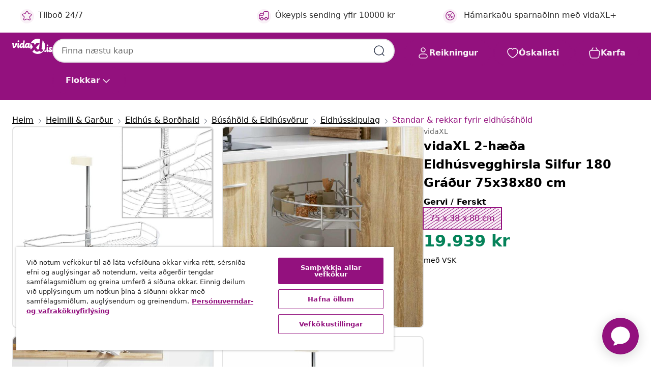

--- FILE ---
content_type: text/html;charset=UTF-8
request_url: https://is.vidaxl.is/e/vidaxl-2-haeda-eldhusvegghirsla-silfur-180-gradur-75x38x80-cm/8719883607870.html
body_size: 43660
content:
 

 











 


 

























<!DOCTYPE html>
<html lang="is-is" country="is" dir="ltr">
<head>




<link rel="preload" href="/on/demandware.static/Sites-vidaxl-is-Site/-/default/dw1599f527/fonts/vidaXLfontFE.woff" as="font" crossorigin />

<style>
    @font-face {
        font-family: vidaXLfont;
        src:  url("/on/demandware.static/Sites-vidaxl-is-Site/-/default/dw1599f527/fonts/vidaXLfontFE.woff") format("woff");
        font-weight: 400;
        font-style: normal;
    }
</style>

<link rel="preload" href="/on/demandware.static/Sites-vidaxl-is-Site/-/is_IS/dw1cfb508f/images/vidaXL_logo.svg" as="image" />


    <link rel="preload" href="/on/demandware.static/Sites-vidaxl-is-Site/-/is_IS/v1766826322983/css/global-modified.css" as="style" />
    <link rel="preload" href="/on/demandware.static/Sites-vidaxl-is-Site/-/is_IS/v1766826322983/css/molecules.css" as="style" />



    <link rel="preload" href="//cdn.cookielaw.org/scripttemplates/otSDKStub.js" as="script" />

<!--[if gt IE 9]><!-->
<script>//common/scripts.isml</script>
<script defer type="text/javascript" src="/on/demandware.static/Sites-vidaxl-is-Site/-/is_IS/v1766826322983/js/main.js"></script>

    
        <script defer type="text/javascript" src="/on/demandware.static/Sites-vidaxl-is-Site/-/is_IS/v1766826322983/js/productDetail.js"
            
            >
        </script>
    


<!--<![endif]-->
<script>
    window.SitePreferences =  {"dataDogImageAddErrorEnable":true}
</script>


<meta charset=UTF-8>

<meta http-equiv="x-ua-compatible" content="ie=edge">

<meta name="viewport" content="width=device-width, initial-scale=1">


















    



    <link rel="alternate" hreflang="sl-SI" href="https://www.vidaxl.si/e/vidaxl-kuhinjska-kosara-2-nadstropna-srebrna-180-stopinj-75x38x80-cm/8719883607870.html" >
<link rel="alternate" hreflang="pt-PT" href="https://www.vidaxl.pt/e/vidaxl-unidade-cestos-p-cozinha-2-pcs-180-graus-75x38x80-cm/8719883607870.html" >
<link rel="alternate" hreflang="en-IE" href="https://www.vidaxl.ie/e/vidaxl-2-tier-kitchen-wire-basket-silver-180-degree-75x38x80-cm/8719883607870.html" >
<link rel="alternate" hreflang="de-AT" href="https://www.vidaxl.at/e/vidaxl-2-stufiger-kuchen-drahtkorb-silbern-180-grad-75x38x80-cm/8719883607870.html" >
<link rel="alternate" hreflang="en-GB" href="https://www.vidaxl.co.uk/e/vidaxl-2-tier-kitchen-wire-basket-silver-180-degree-75x38x80-cm/8719883607870.html" >
<link rel="alternate" hreflang="de-DE" href="https://www.vidaxl.de/e/vidaxl-2-stufiger-kuchen-drahtkorb-silbern-180-grad-75x38x80-cm/8719883607870.html" >
<link rel="alternate" hreflang="el-GR" href="https://www.vidaxl.gr/e/vidaxl-rafi-ntoylapioy-diorofo-peristrefomeno-asimi-75x38x80-ek-syrma/8719883607870.html" >
<link rel="alternate" hreflang="fr-FR" href="https://www.vidaxl.fr/e/vidaxl-panier-a-2-niveaux-metallique-de-cuisine-180-degres-75x38x80-cm/8719883607870.html" >
<link rel="alternate" hreflang="en-AU" href="https://www.vidaxl.com.au/e/vidaxl-2-tier-kitchen-wire-basket-silver-180-degree-75x38x80-cm/8719883607870.html" >
<link rel="alternate" hreflang="pl-PL" href="https://www.vidaxl.pl/e/vidaxl-2-poziomowy-kosz-do-kuchni-srebrny-180-stopni-75x38x80-cm/8719883607870.html" >
<link rel="alternate" hreflang="de-CH" href="https://de.vidaxl.ch/e/vidaxl-2-stufiger-kuchen-drahtkorb-silbern-180-grad-75x38x80-cm/8719883607870.html" >
<link rel="alternate" hreflang="fr-CH" href="https://fr.vidaxl.ch/e/vidaxl-panier-a-2-niveaux-metallique-de-cuisine-180-degres-75x38x80-cm/8719883607870.html" >
<link rel="alternate" hreflang="sk-SK" href="https://www.vidaxl.sk/e/vidaxl-2-pochodovy-droteny-kuchynsky-kos-o-180-strieborny-75x38x80-cm/8719883607870.html" >
<link rel="alternate" hreflang="bg-BG" href="https://www.vidaxl.bg/e/vidaxl-2-etazhna-koshnitsa-za-kuhnya-srebrista-180-gradusa-75x38x80-sm/8719883607870.html" >
<link rel="alternate" hreflang="nl-NL" href="https://www.vidaxl.nl/e/vidaxl-draadmand-keuken-2-laags-180-graden-75x38x80-cm-zilverkleurig/8719883607870.html" >
<link rel="alternate" hreflang="uk-UA" href="https://uk.vidaxl.com.ua/e/vidaxl-2-рівневий-кухонний-дротяний-кошик-180-градусів-75x38x80-см/8719883607870.html" >
<link rel="alternate" hreflang="nl-BE" href="https://nl.vidaxl.be/e/vidaxl-draadmand-keuken-2-laags-180-graden-75x38x80-cm-zilverkleurig/8719883607870.html" >
<link rel="alternate" hreflang="fr-BE" href="https://fr.vidaxl.be/e/vidaxl-panier-a-2-niveaux-metallique-de-cuisine-180-degres-75x38x80-cm/8719883607870.html" >
<link rel="alternate" hreflang="sv-SE" href="https://www.vidaxl.se/e/vidaxl-skapkarusell-koksskap-silver-180-grader-75x38x80-cm/8719883607870.html" >
<link rel="alternate" hreflang="cs-CZ" href="https://www.vidaxl.cz/e/vidaxl-2patrovy-kuchynsky-drateny-kos-stribrny-180-stupnu-75x38x80-cm/8719883607870.html" >
<link rel="alternate" hreflang="da-DK" href="https://www.vidaxl.dk/e/vidaxl-kokkenkurv-i-tradnet-2-niveauer-180grader-75x38x80cm-solvfarvet/8719883607870.html" >
<link rel="alternate" hreflang="is-IS" href="https://is.vidaxl.is/e/vidaxl-2-haea-eldhusvegghirsla-silfur-180-graur-75x38x80-cm/8719883607870.html" >
<link rel="alternate" hreflang="ro-RO" href="https://www.vidaxl.ro/e/vidaxl-cos-sarma-bucatarie-2-rafturi-argintiu-75x38x80-cm-180-grade/8719883607870.html" >
<link rel="alternate" hreflang="lv-LV" href="https://www.vidaxl.lv/e/vidaxl-virtuves-stieples-grozi-2-limeni-sudraba-krasa-75x38x80-cm/8719883607870.html" >
<link rel="alternate" hreflang="lt-LT" href="https://www.vidaxl.lt/e/vidaxl-vielinis-virtuves-krepsys-2-lentynos-sidabrinis-75x38x80cm/8719883607870.html" >
<link rel="alternate" hreflang="nb-NO" href="https://www.vidaxl.no/e/vidaxl-kurvskuffer-2-etasjer-solv-180-grader-75x38x80-cm/8719883607870.html" >
<link rel="alternate" hreflang="fi-FI" href="https://www.vidaxl.fi/e/vidaxl-2-kerroksinen-keittion-ritilahylly-hopea-180-75x38x80-cm/8719883607870.html" >
<link rel="alternate" hreflang="it-IT" href="https://www.vidaxl.it/e/vidaxl-cestello-metallico-a-2-livelli-argento-rotabile-180-75x38x80cm/8719883607870.html" >
<link rel="alternate" hreflang="es-ES" href="https://www.vidaxl.es/e/vidaxl-bandeja-cocina-alambre-2-niveles-plata-180-grados-75x38x80-cm/8719883607870.html" >
<link rel="alternate" hreflang="et-EE" href="https://www.vidaxl.ee/e/vidaxl-2-riiuliga-koogi-traatkorv-hobedane-180-kraadi-75-x-38-x-80-cm/8719883607870.html" >
<link rel="alternate" hreflang="hr-HR" href="https://www.vidaxl.hr/e/vidaxl-kuhinjska-zicana-kosara-s-2-razine-srebrna-180-75-x-38-x-80-cm/8719883607870.html" >
<link rel="alternate" hreflang="hu-HU" href="https://www.vidaxl.hu/e/vidaxl-ketszintes-180-fokban-elforgathato-konyhai-drotkosar-75x38x80cm/8719883607870.html" >
<link rel="alternate" hreflang="en-AE" href="https://en.vidaxl.ae/e/vidaxl-2-tier-kitchen-wire-basket-silver-180-degree-75x38x80-cm/8719883607870.html" >
<link rel="alternate" hreflang="ja-JP" href="https://www.vidaxl.jp/e/vidaxl-2-180-75x38x80cm/8719883607870.html" >
<link rel="alternate" hreflang="ar-AE" href="https://ar.vidaxl.ae/e/vidaxl-180-753880/8719883607870.html" >


 
    
        
            <meta property="og:image" content="https://is.vidaxl.is/on/demandware.static/-/Sites-vidaxl-catalog-master-sku/default/dwd54e263a/hi-res/536/638/668/2948/8012/50972/image_2_50972.jpg">
        
    

    
        
            <meta property="og:image:width" content="1200px">
        
    

    
        
            <meta property="og:type" content="article">
        
    

    
        
            <meta property="og:title" content="vidaXL 2-h&aelig;&eth;a Eldh&uacute;svegghirsla Silfur 180 Gr&aacute;&eth;ur 75x38x80 cm | vidaxl-is">
        
    

    
        
            <meta property="og:image:height" content="1200px">
        
    

    
        
            
                
                <meta name="robots" content="index,follow">
            
        
        
    

    
        
            <meta property="og:url" content="https://is.vidaxl.is/e/vidaxl-2-haeda-eldhusvegghirsla-silfur-180-gradur-75x38x80-cm/8719883607870.html">
        
    

    
        
            <meta property="og:description" content="V&iacute;rk&ouml;rfunni okkar er au&eth;velt a&eth; koma fyrir &iacute; eldh&uacute;ssk&aacute;pnum me&eth; hj&aacute;lp me&eth;fylgjandi uppsetningarb&uacute;na&eth;ar. V&iacute;rkarfan er b&uacute;in 2 hillum og b&yacute;&eth;ur upp &aacute; prakt&iacute;ska og einfalda lausn sem gerir sem mest &uacute;r geymslupl&aacute;ssinu &iacute; eldh&uacute;ssk&aacute;pnum. Geymslukarfan, sem er &uacute;r silfurlitum, m&aacute;lmh&uacute;&eth;u&eth;um v&iacute;r, b&yacute;r yfir hreinu og n&uacute;t&iacute;malegu &uacute;tliti og er einstaklega endingarg&oacute;&eth;. &THORN;ar a&eth; auki er 180 gr&aacute;&eth;u sn&uacute;ningurinn g&oacute;&eth;ur upp &aacute; a&eth;gang.">
        
    







        <title>vidaXL 2-hæða Eldhúsvegghirsla Silfur 180 Gráður 75x38x80 cm | vidaXL.is</title>




    
        
    
       
        <meta name="description" content="vidaXL 2-h&aelig;&eth;a Eldh&uacute;svegghirsla Silfur 180 Gr&aacute;&eth;ur 75x38x80 cm fr&aacute; vidaXL ► Bestu tilbo&eth;in &aacute; l&aacute;gu ver&eth;i ► St&oacute;rt v&ouml;ru&uacute;rval ► Lif&eth;u vel fyrir minna" />
    


    <meta name="keywords" content="eldh&uacute;sv&iacute;rkarfa, eldh&uacute;sv&iacute;rk&ouml;rfur, v&iacute;rgeymslukarfa, v&iacute;rgeymsluk&ouml;rfur, sn&uacute;ningsv&iacute;rkarfa, sn&uacute;ningsv&iacute;rk&ouml;rfur, geymslukarfa fyrir eldh&uacute;si&eth;, geymsluk&ouml;rfur fyrir eldh&uacute;si&eth;" />

 

<link rel="icon" type="image/png" href="/on/demandware.static/Sites-vidaxl-is-Site/-/default/dwfa36ac64/images/favicons/favicon-196x196.png" sizes="196x196" />
<link rel="icon" type="image/png" href="/on/demandware.static/Sites-vidaxl-is-Site/-/default/dwb9a240bc/images/favicons/favicon-96x96.png" sizes="96x96" />
<link rel="icon" type="image/png" href="/on/demandware.static/Sites-vidaxl-is-Site/-/default/dw475ce797/images/favicons/favicon-32x32.png" sizes="32x32" />
<link rel="icon" type="image/png" href="/on/demandware.static/Sites-vidaxl-is-Site/-/default/dw4c8076e2/images/favicons/favicon-16x16.png" sizes="16x16" />
<link rel="icon" type="image/png" href="/on/demandware.static/Sites-vidaxl-is-Site/-/default/dw185ae6ec/images/favicons/favicon-128.png" sizes="128x128" />
<link rel="icon" type="image/png" href="/on/demandware.static/Sites-vidaxl-is-Site/-/default/dwc361b003/images/favicons/favicon-48x48.png" sizes="48x48" />
<link rel="icon" type="image/png" href="/on/demandware.static/Sites-vidaxl-is-Site/-/default/dw8e1d27e1/images/favicons/favicon-144x144.png" sizes="144x144" />
<link rel="icon" type="image/x-icon" href="/on/demandware.static/Sites-vidaxl-is-Site/-/default/dwebb3a7f8/images/favicon.ico" />

<link rel="stylesheet" href="/on/demandware.static/Sites-vidaxl-is-Site/-/is_IS/v1766826322983/css/global-modified.css" />


<link rel="stylesheet" href="/on/demandware.static/Sites-vidaxl-is-Site/-/is_IS/v1766826322983/css/molecules.css" />


    
        <link rel="stylesheet" href="/on/demandware.static/Sites-vidaxl-is-Site/-/is_IS/v1766826322983/css/product/detail.css" />
    

    
        <link rel="stylesheet" href="/on/demandware.static/Sites-vidaxl-is-Site/-/is_IS/v1766826322983/css/energyLabel.css" />
    


<script type="application/ld+json">
    {
    "@context": "https://schema.org",
    "@type": "Organization",
    "brand": {"name": "vidaXL", "@type": "Thing"}
    }
</script>

<script id="fallback-images-script" data-use-alternative-product-images="ONLY_MISSING">
    function handleImageError(img) {
        const useAlternativeProductImages = document.querySelector('#fallback-images-script').dataset.useAlternativeProductImages;
        var dataDogPreference = SitePreferences.dataDogImageAddErrorEnable;
        img.onerror = ""; // prevent infinite loop
        if (dataDogPreference && window.DD_RUM) {
            // Report the error to Datadog RUM
            window.DD_RUM.onReady(function() {
            if (window.DD_RUM && typeof window.DD_RUM.addError === 'function') {
                console.log('Reporting image load error to Datadog RUM for image:', img.src);
                window.DD_RUM.addError(new Error('Main image load error:'+img.src), {
                    source: 'image',
                    handling: 'handled',
                    imgSrc: img.src,
                    alt: img.alt || ''
                });
            }
            });
         }
        if (useAlternativeProductImages === 'ONLY_MISSING' && img.dataset.alternativeImgSrc) {
            img.src = img.dataset.alternativeImgSrc;
            img.onerror = function () {
                img.src = img.dataset.errorSrc;
                if (dataDogPreference && window.DD_RUM) {               
                    // Report secondary error to Datadog RUM
                    window.DD_RUM.onReady(function() {
                        if (window.DD_RUM && typeof window.DD_RUM.addError === 'function') {
                            console.log('Reporting alternative image load error to Datadog RUM for image:', img.dataset.alternativeImgSrc);
                            window.DD_RUM.addError(new Error('Alternative image load error:' + img.dataset.alternativeImgSrc), {
                                handling: 'handled',
                                imgSrc: img.src,
                                alt: img.alt || ''
                            });
                        }
                    });
                }
            };
        } else if (img.dataset.sourceImg) {
            if (img.dataset.altImgSrc){
                img.src = img.dataset.altImgSrc;
                img.removeAttribute('srcset');
                img.onerror = function () {
                const fallbackTried = img.dataset.fallbackTried === "true";
                if (!fallbackTried) {
                    img.dataset.fallbackTried = "true";
                    img.src = img.dataset.errorSrc;
                    if (dataDogPreference && window.DD_RUM) {
                        // Report secondary error to Datadog RUM
                        window.DD_RUM.onReady(function() {
                            if (window.DD_RUM && typeof window.DD_RUM.addError === 'function') {
                                console.log('Reporting alternative image load error to Datadog RUM for image:', img.dataset.altImgSrc);
                                window.DD_RUM.addError(new Error('Alternative image load error:' + img.dataset.altImgSrc), {
                                    handling: 'handled',
                                    imgSrc: img.src,
                                    alt: img.alt || ''
                                    });
                                }
                        });
                    }
                    img.removeAttribute('srcset');
                    img.classList.add('unavailable-image-loaded');
                } else {
                    img.onerror = null; // stop the loop
                }
            };
            }
        } 
        else if (img.dataset.errorSrc) {
            img.src = img.dataset.errorSrc;
        }
    }

    function handleBackgroundImageError(imgElement) {
        const fallbackImage = imgElement.getAttribute('data-alternative-img-src');
        const errorImage = imgElement.getAttribute('data-error-src') || '/images/product-image-unavailable.svg';

        // Determine the final image to use for <img src>
        const finalImage = (fallbackImage && fallbackImage.trim() !== '') ? fallbackImage : errorImage;

        // Apply the fallback or error image to the <img>
        imgElement.src = finalImage;
    }

// Separate function that sets the background image
function applyOverlayBackground(imgElement, imageUrl) {
    if (imageUrl && imageUrl.trim() !== '' && imageUrl !== 'null') {
        const parentDiv = imgElement.closest('div');
        if (parentDiv) {
            parentDiv.style.backgroundImage = 'var(--overlay-gradient), url('+ imageUrl +')';
        }
    }
    imgElement.classList.add('invisible');
}

</script>





<!-- Consent Mode default settings -->
<script>
    var dataLayer = dataLayer || [];
    function gtag(){dataLayer.push(arguments);}

    gtag('consent', 'default', {
    'ad_storage': 'denied',
    'analytics_storage': 'denied',
    'functionality_storage': 'denied',
    'personalization_storage': 'denied',
    'security_storage': 'denied',
    'ad_user_data': 'denied',
    'ad_personalization': 'denied',
    'wait_for_update': 500
    });
</script>





<script>
    window.dataLayer = window.dataLayer || [];
</script>


    <script async src="https://536004373.collect.igodigital.com/collect.js"> </script>
    <script>
    var _etmc = [];
    _etmc.push(["setOrgId", 536004373]);
    </script>





    
        
                <!-- Google Tag Manager -->
                <script>(function(w,d,s,l,i){w[l]=w[l]||[];w[l].push({'gtm.start':
                        new Date().getTime(),event:'gtm.js'});var f=d.getElementsByTagName(s)[0],
                    j=d.createElement(s),dl=l!='dataLayer'?'&l='+l:'';j.async=true;j.src=
                    'https://www.googletagmanager.com/gtm.js?id='+i+dl;f.parentNode.insertBefore(j,f);
                })(window,document,'script','dataLayer','GTM-T53NPDD');</script>
                <!-- End Google Tag Manager -->
        
    

    
    



    <!-- OneTrust Cookies Consent Notice start for is.vidaxl.is-->
    <script src="https://cdn.cookielaw.org/scripttemplates/otSDKStub.js" charset="UTF-8"
        data-domain-script="431e4541-f9cb-406b-ab25-38f3b49913a6" data-document-language="true" ></script>
    <script>
        function OptanonWrapper() { }
    </script>
    <!-- OneTrust Cookies Consent Notice end for is.vidaxl.is-->



    <!-- Prefixbox Integration -->
<link rel="preconnect" href="https://integration.prefixbox.com/" />
<link rel="dns-prefetch" href="https://integration.prefixbox.com/" />
<link rel="preconnect" href="https://api.prefixbox.com/" />
<link rel="dns-prefetch" href="https://api.prefixbox.com/" />
<script>
    window.prefixboxAnalytics=window.prefixboxAnalytics||function(t,s,p,o){(window.pfbxQueue=window.pfbxQueue||[]).push({type:t,source:s,params:p,overrideObject:o});};
    window.prefixboxFunctions=window.prefixboxFunctions||{}; window.prefixboxCustomerFunctions=window.prefixboxCustomerFunctions||{};
</script>
<script
    id="prefixbox-integration-v2"
    async
    defer
    fetchpriority="high"
    type="text/javascript"
    src="https://integration.prefixbox.com/3692ab56-f06e-47f6-b817-556a8360f02f"
> </script>
<!-- End Prefixbox Integration -->



<link rel="canonical" href="/e/vidaxl-2-haeda-eldhusvegghirsla-silfur-180-gradur-75x38x80-cm/8719883607870.html"/>


<script type="text/javascript">//<!--
/* <![CDATA[ (head-active_data.js) */
var dw = (window.dw || {});
dw.ac = {
    _analytics: null,
    _events: [],
    _category: "",
    _searchData: "",
    _anact: "",
    _anact_nohit_tag: "",
    _analytics_enabled: "true",
    _timeZone: "Atlantic/Reykjavik",
    _capture: function(configs) {
        if (Object.prototype.toString.call(configs) === "[object Array]") {
            configs.forEach(captureObject);
            return;
        }
        dw.ac._events.push(configs);
    },
	capture: function() { 
		dw.ac._capture(arguments);
		// send to CQ as well:
		if (window.CQuotient) {
			window.CQuotient.trackEventsFromAC(arguments);
		}
	},
    EV_PRD_SEARCHHIT: "searchhit",
    EV_PRD_DETAIL: "detail",
    EV_PRD_RECOMMENDATION: "recommendation",
    EV_PRD_SETPRODUCT: "setproduct",
    applyContext: function(context) {
        if (typeof context === "object" && context.hasOwnProperty("category")) {
        	dw.ac._category = context.category;
        }
        if (typeof context === "object" && context.hasOwnProperty("searchData")) {
        	dw.ac._searchData = context.searchData;
        }
    },
    setDWAnalytics: function(analytics) {
        dw.ac._analytics = analytics;
    },
    eventsIsEmpty: function() {
        return 0 == dw.ac._events.length;
    }
};
/* ]]> */
// -->
</script>
<script type="text/javascript">//<!--
/* <![CDATA[ (head-cquotient.js) */
var CQuotient = window.CQuotient = {};
CQuotient.clientId = 'bfns-vidaxl-is';
CQuotient.realm = 'BFNS';
CQuotient.siteId = 'vidaxl-is';
CQuotient.instanceType = 'prd';
CQuotient.locale = 'is_IS';
CQuotient.fbPixelId = '2921949384685280';
CQuotient.activities = [];
CQuotient.cqcid='';
CQuotient.cquid='';
CQuotient.cqeid='';
CQuotient.cqlid='';
CQuotient.apiHost='api.cquotient.com';
/* Turn this on to test against Staging Einstein */
/* CQuotient.useTest= true; */
CQuotient.useTest = ('true' === 'false');
CQuotient.initFromCookies = function () {
	var ca = document.cookie.split(';');
	for(var i=0;i < ca.length;i++) {
	  var c = ca[i];
	  while (c.charAt(0)==' ') c = c.substring(1,c.length);
	  if (c.indexOf('cqcid=') == 0) {
		CQuotient.cqcid=c.substring('cqcid='.length,c.length);
	  } else if (c.indexOf('cquid=') == 0) {
		  var value = c.substring('cquid='.length,c.length);
		  if (value) {
		  	var split_value = value.split("|", 3);
		  	if (split_value.length > 0) {
			  CQuotient.cquid=split_value[0];
		  	}
		  	if (split_value.length > 1) {
			  CQuotient.cqeid=split_value[1];
		  	}
		  	if (split_value.length > 2) {
			  CQuotient.cqlid=split_value[2];
		  	}
		  }
	  }
	}
}
CQuotient.getCQCookieId = function () {
	if(window.CQuotient.cqcid == '')
		window.CQuotient.initFromCookies();
	return window.CQuotient.cqcid;
};
CQuotient.getCQUserId = function () {
	if(window.CQuotient.cquid == '')
		window.CQuotient.initFromCookies();
	return window.CQuotient.cquid;
};
CQuotient.getCQHashedEmail = function () {
	if(window.CQuotient.cqeid == '')
		window.CQuotient.initFromCookies();
	return window.CQuotient.cqeid;
};
CQuotient.getCQHashedLogin = function () {
	if(window.CQuotient.cqlid == '')
		window.CQuotient.initFromCookies();
	return window.CQuotient.cqlid;
};
CQuotient.trackEventsFromAC = function (/* Object or Array */ events) {
try {
	if (Object.prototype.toString.call(events) === "[object Array]") {
		events.forEach(_trackASingleCQEvent);
	} else {
		CQuotient._trackASingleCQEvent(events);
	}
} catch(err) {}
};
CQuotient._trackASingleCQEvent = function ( /* Object */ event) {
	if (event && event.id) {
		if (event.type === dw.ac.EV_PRD_DETAIL) {
			CQuotient.trackViewProduct( {id:'', alt_id: event.id, type: 'raw_sku'} );
		} // not handling the other dw.ac.* events currently
	}
};
CQuotient.trackViewProduct = function(/* Object */ cqParamData){
	var cq_params = {};
	cq_params.cookieId = CQuotient.getCQCookieId();
	cq_params.userId = CQuotient.getCQUserId();
	cq_params.emailId = CQuotient.getCQHashedEmail();
	cq_params.loginId = CQuotient.getCQHashedLogin();
	cq_params.product = cqParamData.product;
	cq_params.realm = cqParamData.realm;
	cq_params.siteId = cqParamData.siteId;
	cq_params.instanceType = cqParamData.instanceType;
	cq_params.locale = CQuotient.locale;
	
	if(CQuotient.sendActivity) {
		CQuotient.sendActivity(CQuotient.clientId, 'viewProduct', cq_params);
	} else {
		CQuotient.activities.push({activityType: 'viewProduct', parameters: cq_params});
	}
};
/* ]]> */
// -->
</script>


   <script type="application/ld+json">
        {"@context":"http://schema.org/","@type":"Product","name":"vidaXL 2-hæða Eldhúsvegghirsla Silfur 180 Gráður 75x38x80 cm","description":"<p>Vírkörfunni okkar er auðvelt að koma fyrir í eldhússkápnum með hjálp meðfylgjandi uppsetningarbúnaðar. Vírkarfan er búin 2 hillum og býður upp á praktíska og einfalda lausn sem gerir sem mest úr geymsluplássinu í eldhússkápnum.</p><p> </p><p>Geymslukarfan, sem er úr silfurlitum, málmhúðuðum vír, býr yfir hreinu og nútímalegu útliti og er einstaklega endingargóð. Þar að auki er 180 gráðu snúningurinn góður upp á aðgang.</p>","mpn":"8719883607870","sku":"8719883607870","brand":{"@type":"Thing","name":"vidaXL"},"image":["https://is.vidaxl.is/dw/image/v2/BFNS_PRD/on/demandware.static/-/Sites-vidaxl-catalog-master-sku/default/dwd54e263a/hi-res/536/638/668/2948/8012/50972/image_2_50972.jpg?sw=600","https://is.vidaxl.is/dw/image/v2/BFNS_PRD/on/demandware.static/-/Sites-vidaxl-catalog-master-sku/default/dwe11833c6/hi-res/536/638/668/2948/8012/50972/image_1_50972.jpg?sw=600","https://is.vidaxl.is/dw/image/v2/BFNS_PRD/on/demandware.static/-/Sites-vidaxl-catalog-master-sku/default/dw49758772/hi-res/536/638/668/2948/8012/50972/image_3_50972.jpg?sw=600","https://is.vidaxl.is/dw/image/v2/BFNS_PRD/on/demandware.static/-/Sites-vidaxl-catalog-master-sku/default/dw53045475/hi-res/536/638/668/2948/8012/50972/image_4_50972.jpg?sw=600","https://is.vidaxl.is/dw/image/v2/BFNS_PRD/on/demandware.static/-/Sites-vidaxl-catalog-master-sku/default/dw8045ad89/hi-res/536/638/668/2948/8012/50972/image_5_50972.jpg?sw=600","https://is.vidaxl.is/dw/image/v2/BFNS_PRD/on/demandware.static/-/Sites-vidaxl-catalog-master-sku/default/dwfdb09700/hi-res/536/638/668/2948/8012/50972/image_6_50972.jpg?sw=600","https://is.vidaxl.is/dw/image/v2/BFNS_PRD/on/demandware.static/-/Sites-vidaxl-catalog-master-sku/default/dwb4556815/hi-res/536/638/668/2948/8012/50972/image_7_50972.jpg?sw=600","https://is.vidaxl.is/dw/image/v2/BFNS_PRD/on/demandware.static/-/Sites-vidaxl-catalog-master-sku/default/dw45c264b9/hi-res/536/638/668/2948/8012/50972/image_8_50972.jpg?sw=600","https://is.vidaxl.is/dw/image/v2/BFNS_PRD/on/demandware.static/-/Sites-vidaxl-catalog-master-sku/default/dw817f1651/hi-res/536/638/668/2948/8012/50972/image_9_50972.jpg?sw=600","https://is.vidaxl.is/dw/image/v2/BFNS_PRD/on/demandware.static/-/Sites-vidaxl-catalog-master-sku/default/dwfb2faf9c/hi-res/536/638/668/2948/8012/50972/image_10_50972.jpg?sw=600"],"offers":{"url":{},"@type":"Offer","priceCurrency":"ISK","price":"19939.00","availability":"http://schema.org/OutOfStock"}}
    </script>



</head>
<body>

    
        
    

    
    


<div
class="page "
data-action="Product-Show"
data-locale="is_IS"
data-querystring="pid=8719883607870"
>


























 

 











 


 



























<div
    class="d-none js-auth-data"
    data-authenticated="false"
    data-registered="false"
    data-dropshipper="null"
    data-isbusinessuser="false"
>
</div>




<div class="container usp-container d-flex flex-row js-usp-row">
    <div class="col-12">
        
	
	<div class="content-asset"><!-- dwMarker="content" dwContentID="8d1ce502cdc295536b7778c4b8" -->
		<div class="usp slick-not-init" id="header-usp">
<p class="usp-block" data-target="#uspModal" data-toggle="modal"><span class="usp-icons"> <svg fill="none" height="24" viewbox="0 0 24 24" width="24" xmlns="http://www.w3.org/2000/svg"> <path d="M9.13784 4.72433C10.0591 2.8819 10.5197 1.96069 11.143 1.66508C11.6854 1.40782 12.3146 1.40782 12.8571 1.66508C13.4804 1.96069 13.941 2.88191 14.8622 4.72434L15.2215 5.4429C15.5059 6.01177 15.6481 6.29621 15.8562 6.51399C16.0403 6.70676 16.2612 6.86077 16.5058 6.96694C16.782 7.08689 17.0981 7.12201 17.7302 7.19225L18.0564 7.22849C20.2646 7.47385 21.3687 7.59653 21.8677 8.10561C22.3013 8.54802 22.5055 9.16639 22.4205 9.78001C22.3227 10.4861 21.5086 11.242 19.8805 12.7539L19.5361 13.0736C18.9804 13.5897 18.7025 13.8477 18.5419 14.1604C18.4 14.4368 18.3244 14.7424 18.3211 15.0531C18.3174 15.4046 18.4446 15.7671 18.699 16.4921V16.4921C19.5294 18.8587 19.9446 20.042 19.673 20.7338C19.4374 21.3339 18.927 21.7836 18.3021 21.9418C17.5816 22.1241 16.4767 21.5717 14.267 20.4668L13.4311 20.0489C12.9064 19.7865 12.644 19.6553 12.3688 19.6037C12.1251 19.558 11.8749 19.558 11.6312 19.6037C11.356 19.6553 11.0937 19.7865 10.5689 20.0489L9.73299 20.4668C7.52325 21.5717 6.41838 22.1241 5.69791 21.9418C5.07298 21.7836 4.56261 21.3339 4.32703 20.7338C4.05543 20.042 4.47062 18.8587 5.30101 16.4921V16.4921C5.55541 15.7671 5.68261 15.4046 5.67891 15.0531C5.67565 14.7424 5.60005 14.4368 5.45811 14.1604C5.29751 13.8477 5.01964 13.5897 4.46388 13.0736L4.11954 12.7539C2.49141 11.242 1.67734 10.4861 1.57953 9.78001C1.49453 9.16639 1.69867 8.54802 2.13229 8.10561C2.63127 7.59653 3.73538 7.47385 5.9436 7.22849L6.26976 7.19225C6.90189 7.12201 7.21795 7.08689 7.49423 6.96694C7.73879 6.86077 7.95965 6.70676 8.14383 6.51399C8.35189 6.29621 8.49411 6.01178 8.77855 5.44291L9.13784 4.72433Z" stroke="var(--color-plum-500, #93117e)" stroke-linecap="round" stroke-linejoin="round" stroke-width="1.5"></path> </svg> </span>Tilbo&eth; 24/7</p>

<p class="usp-block" data-target="#uspModal" data-toggle="modal"><span class="usp-icons"> <svg fill="none" height="24" viewbox="0 0 24 24" width="24" xmlns="http://www.w3.org/2000/svg"> <path d="M10 19H14M10 19C10 20.6569 8.65685 22 7 22C5.34315 22 4 20.6569 4 19M10 19C10 17.3431 8.65685 16 7 16C5.34315 16 4 17.3431 4 19M14 19C14 20.6569 15.3431 22 17 22C18.6569 22 20 20.6569 20 19M14 19C14 17.3431 15.3431 16 17 16C18.6569 16 20 17.3431 20 19M20 19V19C21.6569 19 23 17.6569 23 16V6.8C23 5.11984 23 4.27976 22.673 3.63803C22.3854 3.07354 21.9265 2.6146 21.362 2.32698C20.7202 2 19.8802 2 18.2 2H15.8C14.1198 2 13.2798 2 12.638 2.32698C12.0735 2.6146 11.6146 3.07354 11.327 3.63803C11 4.27976 11 5.11984 11 6.8V7.8C11 8.9201 11 9.48016 10.782 9.90798C10.5903 10.2843 10.2843 10.5903 9.90798 10.782C9.48016 11 8.92011 11 7.8 11H1.5M4 19V19C3.06812 19 2.60218 19 2.23463 18.8478C1.74458 18.6448 1.35523 18.2554 1.15224 17.7654C1 17.3978 1 16.9319 1 16V12.7727C1 12.1129 1 11.783 1.05245 11.4623C1.09902 11.1775 1.17626 10.8987 1.28282 10.6306C1.40284 10.3286 1.57257 10.0457 1.91205 9.47992L2.13566 9.10723C2.8155 7.97416 3.15542 7.40763 3.62342 6.99611C4.03758 6.63195 4.52256 6.35736 5.04791 6.18958C5.64157 6 6.30225 6 7.62362 6H11" stroke="var(--color-plum-500, #93117e)" stroke-linecap="round" stroke-linejoin="round" stroke-width="1.5"></path> </svg> </span>Ókeypis sending yfir 10000 kr</p>
<p class="usp-block" data-toggle="modal" data-target="#uspModal">
        <span class="usp-icons">
            <svg width="24" height="24" viewBox="0 0 24 24" fill="none"
                xmlns="http://www.w3.org/2000/svg">
                <path
                    d="M14.9999 7L8.99988 17M22 12C22 17.5228 17.5228 22 12 22C6.47715 22 2 17.5228 2 12C2 6.47715 6.47715 2 12 2C17.5228 2 22 6.47715 22 12ZM9.99988 9.5C9.99988 10.3284 9.32831 11 8.49988 11C7.67145 11 6.99988 10.3284 6.99988 9.5C6.99988 8.67157 7.67145 8 8.49988 8C9.32831 8 9.99988 8.67157 9.99988 9.5ZM16.9999 14.5C16.9999 15.3284 16.3283 16 15.4999 16C14.6715 16 13.9999 15.3284 13.9999 14.5C13.9999 13.6716 14.6715 13 15.4999 13C16.3283 13 16.9999 13.6716 16.9999 14.5Z"
                    stroke="var(--color-plum-500, #93117e)" stroke-width="1.5"
                    stroke-linecap="round"
                    stroke-linejoin="round" />
            </svg>
        </span>
        <span>Hámarkaðu sparnaðinn með vidaXL+</span>
    </p>
</div>
	</div> <!-- End content-asset -->



        <div class="modal fade p-0 custom-modal" id="uspModal" tabindex="-1" role="dialog" aria-labelledby="uspModal">
            <div class="modal-dialog" role="document">
                <div class="modal-content">
                    <div>
                        <div class="modal-header-usp">
                            <p class="modal-title-usp">Af hverju &aelig;ttir&eth;u a&eth; velja vidaXL?
                                
<button 
    class="vbtn text-base btn-neutral transparent pill btn-semantic font-weight-semibold"
    type="button"
    
        data-dismiss="modal"
        
        
        
        
        
        
        aria-label="Loka valmynd"
        
        name="button"
        >

        

        
    
         
            
                <img class="" src="/on/demandware.static/Sites-vidaxl-is-Site/-/default/dwf91dca15/images/svg/common/cross.svg"
                    alt="Hreinsa leitaror&eth;" width="24px"
                    height="24px">
            
        

        

        

        

    

    

</button>
                            </p>
                        </div>
                    </div>
                    <div class="usp-layout">
                        







<div class="templatePage" id="headerusp">
<div class="experience-region experience-main"><div class="experience-component experience-custom_layouts-headerUSP">

<div class="mobile-2r-2c">
    <div class="usp-row">
        <div class="region usp-section"><div class="experience-component experience-custom_assets-usp">
























 

 











 


 























<div class="modal-body-usp row">
    <div class="popup-usp">
        <div class="usp-main">
            <div class="usp-icon">
                <img src="/on/demandware.static/Sites-vidaxl-is-Site/-/default/dw3701e258/images/svg/usp/star.svg" alt="usp icon" width="100%" height="100%"/>
            </div>
            <div class="row-des">
                <p class="text-base font-weight-bold title">Tilbo&eth; 24/7</p>
                <p class="description">Bestu tilbo&eth;in &amp; afsl&aelig;ttir &aacute; hverjum degi hj&aacute; vidaXL!</p>
            </div>
        </div>
        
            

<a
class="btn-neutral outlined text-base font-weight-semibold vbtn text-base "

href="https://is.vidaxl.is/cms-coupon-code.html"
target="_self"
tabindex="0"
title="button" role="button"
aria-label="button"






>




<span class="btn-text">Sko&eth;a tilbo&eth;</span>



</a>
        
    </div>
</div></div></div>
        <div class="region usp-section"><div class="experience-component experience-custom_assets-usp">
























 

 











 


 























<div class="modal-body-usp row">
    <div class="popup-usp">
        <div class="usp-main">
            <div class="usp-icon">
                <img src="/on/demandware.static/Sites-vidaxl-is-Site/-/default/dw65001b82/images/svg/usp/truck.svg" alt="usp icon" width="100%" height="100%"/>
            </div>
            <div class="row-des">
                <p class="text-base font-weight-bold title">&Oacute;keypis sending yfir 10000 kr</p>
                <p class="description">&THORN;&uacute; f&aelig;r&eth; &oacute;keypis sendingu &aacute; p&ouml;ntunum yfir 10000 kr</p>
            </div>
        </div>
        
    </div>
</div></div></div>
        <div class="region usp-section"><div class="experience-component experience-custom_assets-usp">
























 

 











 


 























<div class="modal-body-usp row">
    <div class="popup-usp">
        <div class="usp-main">
            <div class="usp-icon">
                <img src="/on/demandware.static/Sites-vidaxl-is-Site/-/default/dw3754a9de/images/svg/usp/procent-circle.svg" alt="usp icon" width="100%" height="100%"/>
            </div>
            <div class="row-des">
                <p class="text-base font-weight-bold title">F&aacute;&eth;u afsl&aacute;tt me&eth; vidaXL+</p>
                <p class="description">Skr&aacute;&eth;u &thorn;ig &aacute; reikningnum &thorn;&iacute;num &iacute; dag og sj&aacute;&eth;u vidaXL+ punktana &thorn;&iacute;na vaxa. &THORN;v&iacute; meira sem &thorn;&uacute; verslar, &thorn;v&iacute; meiri afsl&aacute;tt f&aelig;r&eth;u!</p>
            </div>
        </div>
        
            

<a
class="btn-neutral outlined text-base font-weight-semibold vbtn text-base "

href="https://is.vidaxl.is/loyalty-vidaXL.html"
target="_self"
tabindex="0"
title="button" role="button"
aria-label="button"






>




<span class="btn-text">Opna&eth;u reikning</span>



</a>
        
    </div>
</div></div></div>
        <div class="region usp-section"></div>
    </div>
</div></div></div>
</div>




                    </div>
                </div>
            </div>
        </div>
    </div>
    <div class="search-tooltip d-none">
        <span class="tooltip">Vinsamlegast settu inn leitaror&eth;</span>
    </div>
    
</div>
<header id="header" class="bg-primary sticky-top js-navigation header-wrapper pdp">
    <div class="header-container container-max-width">
        <nav class="d-block">
            <div class="row js-nav-row bg-primary hide-search-desktop header-nav-row flex-nowrap d-xl-flex">
                <button class="vbtn btn-base js-navbar-toggler navbar-toggler d-desktop-none" type="button"
                    aria-controls="sg-navbar-collapse" aria-expanded="false" aria-label="Toggle navigation">
                    <div class="nav-toggle d-inline-block">
                        <div class="nav-navicon">
                            <img class="menu-icon" src="/on/demandware.static/Sites-vidaxl-is-Site/-/default/dwe8083315/images/svg/common/menu.svg"
                                alt=" valmynd" width="24" height="24">
                        </div>
                    </div>
                </button>
                <a id="logo" class="col justify-content-center align-content-center notranslate menu-logo"
                    href="/" title="vidaXL Heim">
                    <img class="svg logo text-primary" src="/on/demandware.static/Sites-vidaxl-is-Site/-/is_IS/dw1cfb508f/images/vidaXL_logo.svg"
                        alt="vidaXL Home" width="100%" height="100%">

                    <img class="svg logo text-primary mobile-sticky-logo"
                        src="/on/demandware.static/Sites-vidaxl-is-Site/-/default/dwc8a1783d/images/svg/common/vidaXL_logo_white.svg" alt="vidaXL Home" width="100%" height="100%">
                </a>
                <div
                    class="d-none d-desktop-none categories-button-block js-categories-button-block header-categorie-links">
                    
<button 
    class="vbtn text-base btn-base pill js-toggle-navigation js-bottom-menu-item font-weight-semibold"
    type="button"
    
        
        
        
        
        
        
        
        aria-label="Flokkar"
        
        name="button"
        >

        

        
    
        

        

        

        
            <span class="btn-text">Flokkar</span>
        

    

     
           
            
                <svg width="24" height="24" viewBox="0 0 24 24" fill="none" xmlns="http://www.w3.org/2000/svg">
                    <path d="M10 6L16 12L10 18" stroke-width="1.5" stroke-linecap="round" stroke-linejoin="round"/>
                </svg>
            
            
            
    

</button>
                </div>
                <div class="col px-0 d-none d-desktop-block">
                    






























 

 











 


 























<div class="site-search w-100 search-bar">
    <form role="search" action="/catalogsearch/result" method="get" name="simpleSearch" class="h-100">

        <div class="input-group search-input-container">
            <input class="search-field horizontal-shake-animation flex-fill text-input text-base fint-weight-regular"
    type="text"
    name="q"
    value=""
    enterkeyhint="search"
    placeholder="Finna n&aelig;stu kaup"
    role="combobox"
    aria-describedby="search-assistive-text"
    aria-haspopup="listbox"
    maxlength="100"
    aria-owns="search-results"
    aria-expanded="false"
    aria-autocomplete="list"
    aria-activedescendant=""
    aria-controls="search-results"
    aria-label="Sl&aacute;&eth;u inn leitaror&eth; e&eth;a v&ouml;run&uacute;mer"
    autocomplete="off"
/>

            
<button 
    class="vbtn text-base btn-semantic d-none reset-button horizontal-shake-animation pill btn-base outlined"
    type="button"
    
        
        
        
        
        
        
        
        aria-label="Hreinsa leitaror&eth;"
        
        name="button"
        >

        

        
    
         
            
                <img class="" src="/on/demandware.static/Sites-vidaxl-is-Site/-/default/dwf91dca15/images/svg/common/cross.svg"
                    alt="Hreinsa leitaror&eth;" width="24px"
                    height="24px">
            
        

        

        

        

    

    

</button>
            
<button 
    class="vbtn text-base btn-semantic search-button horizontal-shake-animation pill btn-base outlined"
    type="button"
    
        
        
        
        
        
        
        
        aria-label="Leggja fram leitaror&eth;"
        
        name="search-button"
        >

        

        
    
         
            
                <img class="" src="/on/demandware.static/Sites-vidaxl-is-Site/-/default/dwef6fbdcf/images/svg/common/search.svg"
                    alt="Search Icon" width="24px"
                    height="24px">
            
        

        

        

        

    

    

</button>

            <div class="suggestions-wrapper w-100 mt-1"
                data-url="/on/demandware.store/Sites-vidaxl-is-Site/is_IS/SearchServices-GetSuggestions?q=">
                
























 

 











 


 






















<div class="flex-column suggestions presearch-suggestions border-0 shadow-lg" style="display: none">
    <div class="recentsearchDisplay">
        <div class="font-weight-bold text-sm search-sug-header">N&yacute;legar leitir &thorn;&iacute;nar </div>
        <div class="recentSearchesShow" id="recentSearchesShowID" data-no-recent-search-message="Engar n&yacute;legar leitir a&eth;gengilegar"></div>
    </div>

    
        
	
	<div class="content-asset"><!-- dwMarker="content" dwContentID="4c6dbbd2bc4ca92bdcfcff2a43" -->
		<div class="presearch-configurator px-3 pb-3">
  <p class="fw-bold h5">Húsgagnastillir</p>
  <a class="btn btn-outline-secondary custom-btn" href="https://is.vidaxl.is/customizable-beds-and-bed-accessories">
    <span>
      <img class="custom-icon" alt="Category_Bedroom" src="https://is.vidaxl.is/on/demandware.static/-/Library-Sites-vidaXLSharedLibrary/default/dw71c599de/Icons/Category_Bedroom.svg" title="" />Rúmstillir </span>
  </a>
</div>
<hr class="custom-hr" />
<style type="text/css">
.presearch-configurator .btn.custom-btn {
  border: 2px solid #E3E3E3;
  border-radius: 8px;
}

.presearch-configurator  .custom-icon {
  width: 16px;
  display: inline;
  margin-right: 8px;
}

hr.custom-hr {
  border-color: #e3e3e3;
}
</style>
	</div> <!-- End content-asset -->



    

    

    
    <p class="text-sm font-weight-bold search-sug-header popularsearchDisplay">Vins&aelig;lar leitir</p>
    <div class="flex-row attribute-chips chip-items">
       
            <div class="chip-item-container">
                

<a
class="btn-tab horizontal attribute-chip chip-item text-base font-weight-regular vbtn text-base "

href="/catalogsearch/result?q=s%C3%B3fabor%C3%B0"
target="_self"
tabindex="0"
title="s&oacute;fabor&eth;" role="button"
aria-label="s&oacute;fabor&eth;"






>




<span class="btn-text">s&oacute;fabor&eth;</span>



</a>
            </div>
        
            <div class="chip-item-container">
                

<a
class="btn-tab horizontal attribute-chip chip-item text-base font-weight-regular vbtn text-base "

href="/catalogsearch/result?q=n%C3%A1ttbor%C3%B0"
target="_self"
tabindex="0"
title="n&aacute;ttbor&eth;" role="button"
aria-label="n&aacute;ttbor&eth;"






>




<span class="btn-text">n&aacute;ttbor&eth;</span>



</a>
            </div>
        
            <div class="chip-item-container">
                

<a
class="btn-tab horizontal attribute-chip chip-item text-base font-weight-regular vbtn text-base "

href="/catalogsearch/result?q=snyrtibor%C3%B0"
target="_self"
tabindex="0"
title="snyrtibor&eth;" role="button"
aria-label="snyrtibor&eth;"






>




<span class="btn-text">snyrtibor&eth;</span>



</a>
            </div>
        
            <div class="chip-item-container">
                

<a
class="btn-tab horizontal attribute-chip chip-item text-base font-weight-regular vbtn text-base "

href="/catalogsearch/result?q=rennihur%C3%B0"
target="_self"
tabindex="0"
title="rennihur&eth;" role="button"
aria-label="rennihur&eth;"






>




<span class="btn-text">rennihur&eth;</span>



</a>
            </div>
        
            <div class="chip-item-container">
                

<a
class="btn-tab horizontal attribute-chip chip-item text-base font-weight-regular vbtn text-base "

href="/catalogsearch/result?q=bor%C3%B0stofubor%C3%B0"
target="_self"
tabindex="0"
title="bor&eth;stofubor&eth;" role="button"
aria-label="bor&eth;stofubor&eth;"






>




<span class="btn-text">bor&eth;stofubor&eth;</span>



</a>
            </div>
        
            <div class="chip-item-container">
                

<a
class="btn-tab horizontal attribute-chip chip-item text-base font-weight-regular vbtn text-base "

href="/catalogsearch/result?q=koja"
target="_self"
tabindex="0"
title="koja" role="button"
aria-label="koja"






>




<span class="btn-text">koja</span>



</a>
            </div>
        
            <div class="chip-item-container">
                

<a
class="btn-tab horizontal attribute-chip chip-item text-base font-weight-regular vbtn text-base "

href="/catalogsearch/result?q=komm%C3%B3%C3%B0a"
target="_self"
tabindex="0"
title="komm&oacute;&eth;a" role="button"
aria-label="komm&oacute;&eth;a"






>




<span class="btn-text">komm&oacute;&eth;a</span>



</a>
            </div>
        
            <div class="chip-item-container">
                

<a
class="btn-tab horizontal attribute-chip chip-item text-base font-weight-regular vbtn text-base "

href="/catalogsearch/result?q=skrifbor%C3%B0"
target="_self"
tabindex="0"
title="skrifbor&eth;" role="button"
aria-label="skrifbor&eth;"






>




<span class="btn-text">skrifbor&eth;</span>



</a>
            </div>
        
            <div class="chip-item-container">
                

<a
class="btn-tab horizontal attribute-chip chip-item text-base font-weight-regular vbtn text-base "

href="/catalogsearch/result?q=svefns%C3%B3fi"
target="_self"
tabindex="0"
title="svefns&oacute;fi" role="button"
aria-label="svefns&oacute;fi"






>




<span class="btn-text">svefns&oacute;fi</span>



</a>
            </div>
        
            <div class="chip-item-container">
                

<a
class="btn-tab horizontal attribute-chip chip-item text-base font-weight-regular vbtn text-base "

href="/catalogsearch/result?q=bor%C3%B0"
target="_self"
tabindex="0"
title="bor&eth;" role="button"
aria-label="bor&eth;"






>




<span class="btn-text">bor&eth;</span>



</a>
            </div>
        
    </div>
    
</div>
            </div>
        </div>
        <input type="hidden" id="searchUrl" value="/catalogsearch/result" />
    </form>
</div>
                    <div class="row js-search-bottom-menu">
                        <div class="col d-flex">
                            <div class="header-categorie-links">
                                
<button 
    class="vbtn text-base btn-base pill js-toggle-navigation js-bottom-menu-item font-weight-semibold ${isServerError ? 'd-none' : ''}"
    type="button"
    
        
        
        
        
        
        
        
        aria-label="Flokkar"
        
        name="button"
        >

        

        
    
        

        

        

        
            <span class="btn-text">Flokkar</span>
        

    

     
           
            
                <svg width="24" height="24" viewBox="0 0 24 24" fill="none" xmlns="http://www.w3.org/2000/svg">
                    <path d="M10 6L16 12L10 18" stroke-width="1.5" stroke-linecap="round" stroke-linejoin="round"/>
                </svg>
            
            
            
    

</button>

                                <!-- Placeholder -->
                            </div>
                                
























 

 











 


 






















                           
                        </div>
                        
                    </div>
                </div>
                <div class="ml-auto header-search d-flex">
                    <div
                        class="d-flex d-desktop-none header-icon toggle-search-button cursor-pointer js-mobile-sticky-search">
                        
<button 
    class="vbtn text-base vbtn text-base btn-base pill font-weight-semibold"
    type="button"
    
        
        
        
        
        
        
        
        aria-label="Leggja fram leitaror&eth;"
        
        name="button"
        >

        

        
    
         
            
                <img class="" src="/on/demandware.static/Sites-vidaxl-is-Site/-/default/dwd4d114fc/images/svg/common/search-icon-white.svg"
                    alt="Search Icon" width="24px"
                    height="24px">
            
        

        

        

        

    

    

</button>
                    </div>
                    



























 

 











 


 






















<div class="d-flex my-account-button js-my-account js-flyout-toggle" data-user="{&quot;email&quot;:null,&quot;id&quot;:&quot;abRH8cYj6qKa09JiuqEnJSLTM0&quot;,&quot;subscriptionStatus&quot;:&quot;unsubscribed&quot;}">
    <div class="flyout-wrapper my-account-flyout">
        <div class="flyout w-100 shadow-lg full-width-mobile">
    <span class="flyout-close js-flyout-close">
        <img class="close-icon" src="/on/demandware.static/Sites-vidaxl-is-Site/-/default/dwf91dca15/images/svg/common/cross.svg" alt="account-flyout-close" width="100%" height="100%" >
    </span>
    
    <ul class="base-list d-flex flex-column" role="listbox">
        <li class="d-flex text-sm font-weight-regular">
            <a href="/on/demandware.store/Sites-vidaxl-is-Site/is_IS/Account-Overview" class="w-100 list-content">
                <div class="list-front">
                    <span>Yfirlit reiknings</span>
                </div>
            </a>
        </li>

         
            <li class="d-flex text-sm font-weight-regular">
                <a href="/account/orders" class="w-100 list-content">
                    <div class="list-front">
                        <span>M&iacute;nar pantanir</span>
                    </div>
                </a>
            </li>
        

        <li class="d-flex text-sm font-weight-regular">
            <a href="/account/details" class="w-100 list-content">
                <div class="list-front">
                    <span>Uppl&yacute;singar reiknings</span>
                </div>
            </a>
        </li>

        <li class="d-flex text-sm font-weight-regular logout-link">
            <a href="/on/demandware.store/Sites-vidaxl-is-Site/is_IS/Login-Logout" class="w-100 js-logout-button list-content">
                <div class="list-front">
                    <span>&Uacute;tskr&aacute;</span>
                </div>
            </a>
        </li>
    </ul>

    <span class="flyout-drag-to-close">
        <span class="point"></span>
        <span class="point"></span>
        <span class="point"></span>
    </span>
</div>
    </div>
    <div class="d-flex header-icon bg-transparent text-base js-wrapper-toggler account-button order-notification with-animation js-account-button-notification  " data-login-get-url="https://is.vidaxl.is/account/login">
        
<button 
    class="vbtn text-base btn-base pill js-account-but-icon font-weight-semibold"
    type="button"
    
        
        
        
        
        
        
        
        aria-label="Reikningur"
        
        name="button"
        >

        

        
    
         
            
                <img class="" src="/on/demandware.static/Sites-vidaxl-is-Site/-/default/dw46db52e4/images/svg/common/user.svg"
                    alt="Account Icon" width="24px"
                    height="24px">
            
        

        

        

        
            <span class="btn-text">Reikningur</span>
        

    

    

</button>
    </div>
</div>
<div class="sfmcAbandonedBrowse" data-pid="false" ></div>
<div class="sfmcEinsteinRecommendation" data-pid="false" ></div>

                    
























 

 











 


 

























<div class="d-flex wishlist-btn-wrapper">
    <div class="wishlist-btn-header header-icon bg-transparent d-flex text-decoration-none">
        

<a
class="btn-base pill font-weight-semibold vbtn text-base "

href="/account/wishlist"
target="_self"
tabindex="0"
title="&Oacute;skalisti" role="button"
aria-label="&Oacute;skalisti"






>



<img src="/on/demandware.static/Sites-vidaxl-is-Site/-/default/dw0ee59f80/images/svg/common/heart.svg" alt="Wishlist Icon" width="24px" height="24px"/>




<span class="btn-text">&Oacute;skalisti</span>



</a> 
        <span class="wishlist-count js-wishlist-count text-sm font-weight-regular ">0.0</span>
    </div>
</div>
                    <div class="minicart d-flex js-header-cart" data-action-url="/on/demandware.store/Sites-vidaxl-is-Site/is_IS/Cart-MiniCartShow">
                        
























 

 











 


 























<div class="minicart-total bg-transparent header-icon">
    
        <div class="flyout-wrapper empty-cart-flyout-wrapper">
            <div class="minicart-flyout w-100 shadow-lg full-width-mobile">
    <span class="flyout-close js-flyout-close">
         <img class="close-icon" src="/on/demandware.static/Sites-vidaxl-is-Site/-/default/dwf91dca15/images/svg/common/cross.svg" alt="empty-cart-close" width="100%" height="100%">
    </span>

    <div class="flyout-section px-0 mb-0 d-flex flex-column text-center" role="listbox">
        <p class="text-md font-weight-bold empty-cart-title">Karfan er t&oacute;m </p>
        <div class="font-weight-regular text-base">Setjum n&uacute; einhverjar v&ouml;rur &iacute; k&ouml;rfuna!</div>
        <div class="empty-cart-image"> 
             <img class="empty-cart-icon lazyload aspect-ratio-3x2" src="/on/demandware.static/Sites-vidaxl-is-Site/-/default/dw1ea849c9/images/svg/common/emptycart-icon.svg" alt="empty-cart" width="100%" height="100%">
        </div>
    </div>


    <span class="flyout-drag-to-close">
        <span class="point"></span>
        <span class="point"></span>
        <span class="point"></span>
    </span>
</div>
        </div>
    

    

<a
class="btn-base pill minicart-link font-weight-semibold vbtn text-base empty-cart"

href="https://is.vidaxl.is/cart"
target="_self"
tabindex="0"
title="Karfa" role="button"
aria-label="Karfa"






>



<img src="/on/demandware.static/Sites-vidaxl-is-Site/-/default/dw8b8c1774/images/svg/common/shopping-basket.svg" alt="Cart Icon" width="24px" height="24px"/>




<span class="btn-text">Karfa</span>



</a> 
    <span class="minicart-quantity text-sm font-weight-regular  d-none">
        0
    </span>
</div>
<div class="popover popover-bottom"></div>
                    </div>
                    
<div class="cart-notification-modal" id="basketNotification" role="dialog"
    aria-labelledby="basketNotification">
    <div class="minicart-flyout shadow-lg full-width-mobile notification-flyout js-notification-flyout popup">
        <div class="flyout-section mb-0 d-flex flex-column add-all-to-cart-modal">
            <div class="empty-cart-image">
                <img class="empty-cart-icon lazyload aspect-ratio-3x2"
                    src="/on/demandware.static/Sites-vidaxl-is-Site/-/default/dw629abb89/images/svg/common/empty-state-wishlist-illustration.svg"
                    alt="empty-cart" width="100%" height="100%">
                <span class="notification-flyout-close js-flyout-close">
                    
<button 
    class="vbtn text-base close-icon js-wishlist-close-icon"
    type="button"
    
        
        
        
        
        
        
        
        aria-label="null"
        
        name="button"
        >

        

        
    
         
            
                <img class="" src="/on/demandware.static/Sites-vidaxl-is-Site/-/default/dwf91dca15/images/svg/common/cross.svg"
                    alt="null" width="auto"
                    height="auto">
            
        

        

        

        

    

    

</button>
                </span>
            </div>
            <div class="js-notification-message text-md font-weight-bold empty-cart-title" data-product-msg="V&ouml;ru var b&aelig;tt &iacute; k&ouml;rfu"></div>
            
            

<a
class="vbtn-success pill go-to-cart-btn font-weight-semibold vbtn text-base "

href="/cart"
target="_self"
tabindex="-1"
title="Button" role="button"
aria-label="Button"






>




<span class="btn-text">Fara &iacute; k&ouml;rfu</span>



</a>
        </div>
    </div>
</div>


























 

 











 


 
























<div class="snackbar popup addtocart-error-notification error ">
	<div class="snackbar-header">
		<span class="snackbar-icon"><img class="null" src="/on/demandware.static/Sites-vidaxl-is-Site/-/default/dw89cefcd5/images/svg/common/alert-triangle-white.svg" alt="null"
				width="null" height="null"/></span>
		
<button 
    class="vbtn text-base pill btn-semantic selected snackbar-icon close-button undo js-snakbar-dismiss-btn"
    type="button"
    
        
        
        
        
        
        
        
        aria-label="null"
        
        name="button"
        >

        

        
    
         
            
                <img class="" src="/on/demandware.static/Sites-vidaxl-is-Site/-/default/dw2cc0dd11/images/svg/common/cross-white-icon.svg"
                    alt="null" width="auto"
                    height="auto">
            
        

        

        

        

    

    

</button>
	</div>
	<div class="snackbar-content">
		<p class="text-md font-weight-bold snackbar-text"></p>
	</div>
	

	

	<div class="snackbar-actions">
		
	</div>
</div>
                </div>
            </div>

            <div class="row header-mobile-search  ">
                <div class="d-desktop-none search-mobile">
                    <div class="js-back-row d-none">
                        <div class="js-back-button">
                            
<button 
    class="vbtn text-base btn-base btn-semantic mobile-search-back-btn font-weight-semibold"
    type="button"
    
        
        
        
        
        
        
        
        aria-label="Button"
        
        name="button"
        >

        

        
    
        

        

        

        

    

     
           
            
                <svg width="24" height="24" viewBox="0 0 24 24" fill="none" xmlns="http://www.w3.org/2000/svg">
                    <path d="M10 6L16 12L10 18" stroke-width="1.5" stroke-linecap="round" stroke-linejoin="round"/>
                </svg>
            
            
            
    

</button>
                        </div>
                    </div>
                    






























 

 











 


 























<div class="site-search w-100 search-bar">
    <form role="search" action="/catalogsearch/result" method="get" name="simpleSearch" class="h-100">

        <div class="input-group search-input-container">
            <input class="search-field horizontal-shake-animation flex-fill text-input text-base fint-weight-regular"
    type="text"
    name="q"
    value=""
    enterkeyhint="search"
    placeholder="Finna n&aelig;stu kaup"
    role="combobox"
    aria-describedby="search-assistive-text"
    aria-haspopup="listbox"
    maxlength="100"
    aria-owns="search-results"
    aria-expanded="false"
    aria-autocomplete="list"
    aria-activedescendant=""
    aria-controls="search-results"
    aria-label="Sl&aacute;&eth;u inn leitaror&eth; e&eth;a v&ouml;run&uacute;mer"
    autocomplete="off"
/>

            
<button 
    class="vbtn text-base btn-semantic d-none reset-button horizontal-shake-animation pill btn-base outlined"
    type="button"
    
        
        
        
        
        
        
        
        aria-label="Hreinsa leitaror&eth;"
        
        name="button"
        >

        

        
    
         
            
                <img class="" src="/on/demandware.static/Sites-vidaxl-is-Site/-/default/dwf91dca15/images/svg/common/cross.svg"
                    alt="Hreinsa leitaror&eth;" width="24px"
                    height="24px">
            
        

        

        

        

    

    

</button>
            
<button 
    class="vbtn text-base btn-semantic search-button horizontal-shake-animation pill btn-base outlined"
    type="button"
    
        
        
        
        
        
        
        
        aria-label="Leggja fram leitaror&eth;"
        
        name="search-button"
        >

        

        
    
         
            
                <img class="" src="/on/demandware.static/Sites-vidaxl-is-Site/-/default/dwef6fbdcf/images/svg/common/search.svg"
                    alt="Search Icon" width="24px"
                    height="24px">
            
        

        

        

        

    

    

</button>

            <div class="suggestions-wrapper w-100 mt-1"
                data-url="/on/demandware.store/Sites-vidaxl-is-Site/is_IS/SearchServices-GetSuggestions?q=">
                
























 

 











 


 






















<div class="flex-column suggestions presearch-suggestions border-0 shadow-lg" style="display: none">
    <div class="recentsearchDisplay">
        <div class="font-weight-bold text-sm search-sug-header">N&yacute;legar leitir &thorn;&iacute;nar </div>
        <div class="recentSearchesShow" id="recentSearchesShowID" data-no-recent-search-message="Engar n&yacute;legar leitir a&eth;gengilegar"></div>
    </div>

    
        
	
	<div class="content-asset"><!-- dwMarker="content" dwContentID="4c6dbbd2bc4ca92bdcfcff2a43" -->
		<div class="presearch-configurator px-3 pb-3">
  <p class="fw-bold h5">Húsgagnastillir</p>
  <a class="btn btn-outline-secondary custom-btn" href="https://is.vidaxl.is/customizable-beds-and-bed-accessories">
    <span>
      <img class="custom-icon" alt="Category_Bedroom" src="https://is.vidaxl.is/on/demandware.static/-/Library-Sites-vidaXLSharedLibrary/default/dw71c599de/Icons/Category_Bedroom.svg" title="" />Rúmstillir </span>
  </a>
</div>
<hr class="custom-hr" />
<style type="text/css">
.presearch-configurator .btn.custom-btn {
  border: 2px solid #E3E3E3;
  border-radius: 8px;
}

.presearch-configurator  .custom-icon {
  width: 16px;
  display: inline;
  margin-right: 8px;
}

hr.custom-hr {
  border-color: #e3e3e3;
}
</style>
	</div> <!-- End content-asset -->



    

    

    
    <p class="text-sm font-weight-bold search-sug-header popularsearchDisplay">Vins&aelig;lar leitir</p>
    <div class="flex-row attribute-chips chip-items">
       
            <div class="chip-item-container">
                

<a
class="btn-tab horizontal attribute-chip chip-item text-base font-weight-regular vbtn text-base "

href="/catalogsearch/result?q=s%C3%B3fabor%C3%B0"
target="_self"
tabindex="0"
title="s&oacute;fabor&eth;" role="button"
aria-label="s&oacute;fabor&eth;"






>




<span class="btn-text">s&oacute;fabor&eth;</span>



</a>
            </div>
        
            <div class="chip-item-container">
                

<a
class="btn-tab horizontal attribute-chip chip-item text-base font-weight-regular vbtn text-base "

href="/catalogsearch/result?q=n%C3%A1ttbor%C3%B0"
target="_self"
tabindex="0"
title="n&aacute;ttbor&eth;" role="button"
aria-label="n&aacute;ttbor&eth;"






>




<span class="btn-text">n&aacute;ttbor&eth;</span>



</a>
            </div>
        
            <div class="chip-item-container">
                

<a
class="btn-tab horizontal attribute-chip chip-item text-base font-weight-regular vbtn text-base "

href="/catalogsearch/result?q=snyrtibor%C3%B0"
target="_self"
tabindex="0"
title="snyrtibor&eth;" role="button"
aria-label="snyrtibor&eth;"






>




<span class="btn-text">snyrtibor&eth;</span>



</a>
            </div>
        
            <div class="chip-item-container">
                

<a
class="btn-tab horizontal attribute-chip chip-item text-base font-weight-regular vbtn text-base "

href="/catalogsearch/result?q=rennihur%C3%B0"
target="_self"
tabindex="0"
title="rennihur&eth;" role="button"
aria-label="rennihur&eth;"






>




<span class="btn-text">rennihur&eth;</span>



</a>
            </div>
        
            <div class="chip-item-container">
                

<a
class="btn-tab horizontal attribute-chip chip-item text-base font-weight-regular vbtn text-base "

href="/catalogsearch/result?q=bor%C3%B0stofubor%C3%B0"
target="_self"
tabindex="0"
title="bor&eth;stofubor&eth;" role="button"
aria-label="bor&eth;stofubor&eth;"






>




<span class="btn-text">bor&eth;stofubor&eth;</span>



</a>
            </div>
        
            <div class="chip-item-container">
                

<a
class="btn-tab horizontal attribute-chip chip-item text-base font-weight-regular vbtn text-base "

href="/catalogsearch/result?q=koja"
target="_self"
tabindex="0"
title="koja" role="button"
aria-label="koja"






>




<span class="btn-text">koja</span>



</a>
            </div>
        
            <div class="chip-item-container">
                

<a
class="btn-tab horizontal attribute-chip chip-item text-base font-weight-regular vbtn text-base "

href="/catalogsearch/result?q=komm%C3%B3%C3%B0a"
target="_self"
tabindex="0"
title="komm&oacute;&eth;a" role="button"
aria-label="komm&oacute;&eth;a"






>




<span class="btn-text">komm&oacute;&eth;a</span>



</a>
            </div>
        
            <div class="chip-item-container">
                

<a
class="btn-tab horizontal attribute-chip chip-item text-base font-weight-regular vbtn text-base "

href="/catalogsearch/result?q=skrifbor%C3%B0"
target="_self"
tabindex="0"
title="skrifbor&eth;" role="button"
aria-label="skrifbor&eth;"






>




<span class="btn-text">skrifbor&eth;</span>



</a>
            </div>
        
            <div class="chip-item-container">
                

<a
class="btn-tab horizontal attribute-chip chip-item text-base font-weight-regular vbtn text-base "

href="/catalogsearch/result?q=svefns%C3%B3fi"
target="_self"
tabindex="0"
title="svefns&oacute;fi" role="button"
aria-label="svefns&oacute;fi"






>




<span class="btn-text">svefns&oacute;fi</span>



</a>
            </div>
        
            <div class="chip-item-container">
                

<a
class="btn-tab horizontal attribute-chip chip-item text-base font-weight-regular vbtn text-base "

href="/catalogsearch/result?q=bor%C3%B0"
target="_self"
tabindex="0"
title="bor&eth;" role="button"
aria-label="bor&eth;"






>




<span class="btn-text">bor&eth;</span>



</a>
            </div>
        
    </div>
    
</div>
            </div>
        </div>
        <input type="hidden" id="searchUrl" value="/catalogsearch/result" />
    </form>
</div>
                </div>
                
            </div>
        </nav>
        <div class="main-menu navbar-toggleable-lg menu-toggleable-left" id="sg-navbar-collapse">
            

























 

 











 


 





























<nav class="navbar navbar-expand-xl bg-inverse d-desktop-none">
    <div class="close-menu close-cat d-xl-none d-flex bg-white border-0">
        <img class="svg col-auto notranslate logo pl-0 text-primary cat-nav-logo"
            src="/on/demandware.static/Sites-vidaxl-is-Site/-/is_IS/dw1cfb508f/images/vidaXL_logo.svg" alt="vidaXL Home">
        <div class="js-close-button">
            
<button 
    class="vbtn text-base btn-neutral transparent pill btn-semantic"
    type="button"
    
        
        
        
        
        
        
        
        aria-label="Loka valmynd"
        
        name="button"
        >

        

        
    
         
            
                <img class="" src="/on/demandware.static/Sites-vidaxl-is-Site/-/default/dwf91dca15/images/svg/common/cross.svg"
                    alt="Hreinsa leitaror&eth;" width="24px"
                    height="24px">
            
        

        

        

        

    

    

</button>
        </div>
    </div>

    <div class="menu-group" role="navigation">
        <ul class="nav navbar-nav accordion accordion-navigation" id="accordionNavigation" role="menu">
            
            <li class="navitem">
                <span class="js-openlevel">
                    
<button 
    class="vbtn text-base btn-neutral transparent"
    type="button"
    
        
        
        
        
        
        
        
        aria-label="Flokkar"
        
        name="button"
        >

        

        
    
        

        

        

        
            <span class="btn-text">Flokkar</span>
        

    

     
           
            
                <svg width="24" height="24" viewBox="0 0 24 24" fill="none" xmlns="http://www.w3.org/2000/svg">
                    <path d="M10 6L16 12L10 18" stroke-width="1.5" stroke-linecap="round" stroke-linejoin="round"/>
                </svg>
            
            
            
    

</button>
                </span>
                <ul class="pushnav">
                    <div class="close-menu close-cat d-xl-none d-flex pt-3 bg-white border-0">
    <img class="svg col-auto notranslate logo cat-nav-logo pl-0 text-primary" src="/on/demandware.static/Sites-vidaxl-is-Site/-/is_IS/dw1cfb508f/images/vidaXL_logo.svg"
        alt="vidaXL Home">
    <div class="js-close-button">
        
<button 
    class="vbtn text-base btn-neutral transparent pill btn-semantic"
    type="button"
    
        
        
        
        
        
        
        
        aria-label="Loka valmynd"
        
        name="button"
        >

        

        
    
         
            
                <img class="" src="/on/demandware.static/Sites-vidaxl-is-Site/-/default/dwf91dca15/images/svg/common/cross.svg"
                    alt="Hreinsa leitaror&eth;" width="24px"
                    height="24px">
            
        

        

        

        

    

    

</button>
    </div>
</div>
<li class="js-back">
    <span class="cursor-pointer">
        


    <a href="#" property="null" typeof="null" class="hyperlink-btn  hyperlink-black back-nav"
    
    
    >
        <span class="trail-icon-left">
            <svg width="24" height="24" viewBox="0 0 24 24" fill="none" xmlns="http://www.w3.org/2000/svg">
                <path d="M14 6L8 12L14 18" stroke-width="1.5" stroke-linecap="round" stroke-linejoin="round"/>
            </svg> 
        </span>
        <span property="null" class="hyperlink-content">Til baka &iacute; a&eth;alvalmynd</span>
    </a>
    
    </span>
</li>
<hr class="h-divider" />
                    
                        <div class="category-menulist">
    
        
            
                <li data-toggle="collapse" data-target=".collapse-436"
                    aria-controls="collapse-436">
                    <span class="cursor-pointer">
                        
<button 
    class="vbtn text-base btn-tab"
    type="button"
    
        
        
        
        
        
        
        
        aria-label="H&uacute;sg&ouml;gn"
        
        name="button"
        >

        

        
    
         
            
                <img class="" src="/on/demandware.static/Sites-vidaxl-is-Site/-/default/dw2f98192b/images/svg/category/category_436.svg"
                    alt="category_436" width="24"
                    height="24">
            
        

        

        

        
            <span class="btn-text">H&uacute;sg&ouml;gn</span>
        

    

     
           
            
                <svg width="24" height="24" viewBox="0 0 24 24" fill="none" xmlns="http://www.w3.org/2000/svg">
                    <path d="M10 6L16 12L10 18" stroke-width="1.5" stroke-linecap="round" stroke-linejoin="round"/>
                </svg>
            
            
            
    

</button>
                    </span>
                    <div class="collapse-436 collapse list-unstyled" data-parent="#accordionNavigation">
                        <div class="categories-list">
                            
                                <div class="top-categories">
                                    
                                        
                                            <div class="top-category-item">
    <a href="https://is.vidaxl.is/g/4299/utihusgogn" title="&Uacute;tih&uacute;sg&ouml;gn" class="category-thumbnail-wrapper">
        <div class="category-image-thumbnail">
            <span class="image-wrapper">
                <img src="https://is.vidaxl.is/dw/image/v2/BFNS_PRD/on/demandware.static/-/Sites-vidaxl-catalog-webshop-eu-sku/default/dw8470b31d/outdoor Furniture_4299.png?sw=192" class="category-image"
                    alt="&Uacute;tih&uacute;sg&ouml;gn"
                    onerror="this.onerror=null; this.src='/on/demandware.static/Sites-vidaxl-is-Site/-/default/dwe28b6edc/images/product-image-unavailable.svg'" width="100%" height="100%"/>
            </span>
        </div>
        <div class="category-name-wrapper text-base">
            Útihúsgögn
        </div>
    </a>
</div>
                                        
                                    
                                        
                                            <div class="top-category-item">
    <a href="https://is.vidaxl.is/g/443/stolar" title="St&oacute;lar" class="category-thumbnail-wrapper">
        <div class="category-image-thumbnail">
            <span class="image-wrapper">
                <img src="https://is.vidaxl.is/dw/image/v2/BFNS_PRD/on/demandware.static/-/Sites-vidaxl-catalog-webshop-eu-sku/default/dwf8bdfe08/Chairs_443.png?sw=192" class="category-image"
                    alt="St&oacute;lar"
                    onerror="this.onerror=null; this.src='/on/demandware.static/Sites-vidaxl-is-Site/-/default/dwe28b6edc/images/product-image-unavailable.svg'" width="100%" height="100%"/>
            </span>
        </div>
        <div class="category-name-wrapper text-base">
            Stólar
        </div>
    </a>
</div>
                                        
                                    
                                        
                                            <div class="top-category-item">
    <a href="https://is.vidaxl.is/g/460/sofar" title="S&oacute;far" class="category-thumbnail-wrapper">
        <div class="category-image-thumbnail">
            <span class="image-wrapper">
                <img src="https://is.vidaxl.is/dw/image/v2/BFNS_PRD/on/demandware.static/-/Sites-vidaxl-catalog-webshop-eu-sku/default/dw74610d58/All/category_banners/Furniture/Sofas_.png?sw=192" class="category-image"
                    alt="S&oacute;far"
                    onerror="this.onerror=null; this.src='/on/demandware.static/Sites-vidaxl-is-Site/-/default/dwe28b6edc/images/product-image-unavailable.svg'" width="100%" height="100%"/>
            </span>
        </div>
        <div class="category-name-wrapper text-base">
            Sófar
        </div>
    </a>
</div>
                                        
                                    
                                        
                                            <div class="top-category-item">
    <a href="https://is.vidaxl.is/g/6356/skapar-og-geymsluhirslur" title="Sk&aacute;par og Geymsluhirslur" class="category-thumbnail-wrapper">
        <div class="category-image-thumbnail">
            <span class="image-wrapper">
                <img src="https://is.vidaxl.is/dw/image/v2/BFNS_PRD/on/demandware.static/-/Sites-vidaxl-catalog-webshop-eu-sku/default/dw05804de3/Cabinets &amp; Storage_6356 NEW.png?sw=192" class="category-image"
                    alt="Sk&aacute;par og Geymsluhirslur"
                    onerror="this.onerror=null; this.src='/on/demandware.static/Sites-vidaxl-is-Site/-/default/dwe28b6edc/images/product-image-unavailable.svg'" width="100%" height="100%"/>
            </span>
        </div>
        <div class="category-name-wrapper text-base">
            Skápar og Geymsluhirslur
        </div>
    </a>
</div>
                                        
                                    
                                        
                                            <div class="top-category-item">
    <a href="https://is.vidaxl.is/g/6392/bord" title="Bor&eth;" class="category-thumbnail-wrapper">
        <div class="category-image-thumbnail">
            <span class="image-wrapper">
                <img src="https://is.vidaxl.is/dw/image/v2/BFNS_PRD/on/demandware.static/-/Sites-vidaxl-catalog-webshop-eu-sku/default/dw22dd7ead/Tables_6392.png?sw=192" class="category-image"
                    alt="Bor&eth;"
                    onerror="this.onerror=null; this.src='/on/demandware.static/Sites-vidaxl-is-Site/-/default/dwe28b6edc/images/product-image-unavailable.svg'" width="100%" height="100%"/>
            </span>
        </div>
        <div class="category-name-wrapper text-base">
            Borð
        </div>
    </a>
</div>
                                        
                                    
                                        
                                            <div class="top-category-item">
    <a href="https://is.vidaxl.is/g/6433/rum-aukahlutir" title="R&uacute;m &amp; Aukahlutir" class="category-thumbnail-wrapper">
        <div class="category-image-thumbnail">
            <span class="image-wrapper">
                <img src="https://is.vidaxl.is/dw/image/v2/BFNS_PRD/on/demandware.static/-/Sites-vidaxl-catalog-webshop-eu-sku/default/dw7b057665/Beds &amp; Accessories_6433 (1).png?sw=192" class="category-image"
                    alt="R&uacute;m &amp; Aukahlutir"
                    onerror="this.onerror=null; this.src='/on/demandware.static/Sites-vidaxl-is-Site/-/default/dwe28b6edc/images/product-image-unavailable.svg'" width="100%" height="100%"/>
            </span>
        </div>
        <div class="category-name-wrapper text-base">
            Rúm & Aukahlutir
        </div>
    </a>
</div>
                                        
                                    
                                </div>
                            
                            <div class="sub-category-list">
                                


    <a href="https://is.vidaxl.is/g/436/husgogn" property="null" typeof="null" class="hyperlink hyperlink-purple" aria-label="Sj&aacute; allt &iacute; H&uacute;sg&ouml;gn" title="Sj&aacute; allt &iacute; H&uacute;sg&ouml;gn"
    
    
    >
        <span property="null" class="hyperlink-content">Sj&aacute; allt &iacute; H&uacute;sg&ouml;gn</span>
    </a>

                                
                                    <hr class="h-divider" />
                                


                                

                                <ul class="category-list">
                                    
                                        
                                            <li>
                                                <a class="text-base list-content font-weight-regular"
                                                    href="https://is.vidaxl.is/g/503765/aukahlutir-fyrir-skrifstofuhusgogn" aria-label="Aukahlutir fyrir skrifstofuh&uacute;sg&ouml;gn">
                                                    Aukahlutir fyrir skrifstofuh&uacute;sg&ouml;gn
                                                </a>
                                            </li>
                                        
                                    
                                        
                                            <li>
                                                <a class="text-base list-content font-weight-regular"
                                                    href="https://is.vidaxl.is/g/6963/aukahlutir-fyrir-utihusgogn" aria-label="Aukahlutir fyrir &Uacute;tih&uacute;sg&ouml;gn">
                                                    Aukahlutir fyrir &Uacute;tih&uacute;sg&ouml;gn
                                                </a>
                                            </li>
                                        
                                    
                                        
                                            <li>
                                                <a class="text-base list-content font-weight-regular"
                                                    href="https://is.vidaxl.is/g/554/barnahusgogn" aria-label="Barnah&uacute;sg&ouml;gn">
                                                    Barnah&uacute;sg&ouml;gn
                                                </a>
                                            </li>
                                        
                                    
                                        
                                            <li>
                                                <a class="text-base list-content font-weight-regular"
                                                    href="https://is.vidaxl.is/g/441/bekkir" aria-label="Bekkir">
                                                    Bekkir
                                                </a>
                                            </li>
                                        
                                    
                                        
                                            <li>
                                                <a class="text-base list-content font-weight-regular"
                                                    href="https://is.vidaxl.is/g/6913/bordaukahlutir" aria-label="Bor&eth;aukahlutir">
                                                    Bor&eth;aukahlutir
                                                </a>
                                            </li>
                                        
                                    
                                        
                                            <li>
                                                <a class="text-base list-content font-weight-regular"
                                                    href="https://is.vidaxl.is/g/458/fotskemlar" aria-label="F&oacute;tskemlar">
                                                    F&oacute;tskemlar
                                                </a>
                                            </li>
                                        
                                    
                                        
                                            <li>
                                                <a class="text-base list-content font-weight-regular"
                                                    href="https://is.vidaxl.is/g/450/futons" aria-label="Futons">
                                                    Futons
                                                </a>
                                            </li>
                                        
                                    
                                        
                                            <li>
                                                <a class="text-base list-content font-weight-regular"
                                                    href="https://is.vidaxl.is/g/464/hillur" aria-label="Hillur">
                                                    Hillur
                                                </a>
                                            </li>
                                        
                                    
                                        
                                            <li>
                                                <a class="text-base list-content font-weight-regular"
                                                    href="https://is.vidaxl.is/g/6345/husgagnasett" aria-label="H&uacute;sgagnasett">
                                                    H&uacute;sgagnasett
                                                </a>
                                            </li>
                                        
                                    
                                        
                                            <li>
                                                <a class="text-base list-content font-weight-regular"
                                                    href="https://is.vidaxl.is/g/6915/room-divider-accessories" aria-label="Room Divider Accessories">
                                                    Room Divider Accessories
                                                </a>
                                            </li>
                                        
                                    
                                        
                                            <li>
                                                <a class="text-base list-content font-weight-regular"
                                                    href="https://is.vidaxl.is/g/4163/room-dividers" aria-label="Room Dividers">
                                                    Room Dividers
                                                </a>
                                            </li>
                                        
                                    
                                        
                                            <li>
                                                <a class="text-base list-content font-weight-regular"
                                                    href="https://is.vidaxl.is/g/457/sjonvarpsskapar" aria-label="Sj&oacute;nvarpssk&aacute;par">
                                                    Sj&oacute;nvarpssk&aacute;par
                                                </a>
                                            </li>
                                        
                                    
                                        
                                            <li>
                                                <a class="text-base list-content font-weight-regular"
                                                    href="https://is.vidaxl.is/g/6362/skrifstofuhusgogn" aria-label="Skrifstofuh&uacute;sg&ouml;gn">
                                                    Skrifstofuh&uacute;sg&ouml;gn
                                                </a>
                                            </li>
                                        
                                    
                                        
                                            <li>
                                                <a class="text-base list-content font-weight-regular"
                                                    href="https://is.vidaxl.is/g/7212/sofaaukahlutir" aria-label="S&oacute;faaukahlutir">
                                                    S&oacute;faaukahlutir
                                                </a>
                                            </li>
                                        
                                    
                                        
                                            <li>
                                                <a class="text-base list-content font-weight-regular"
                                                    href="https://is.vidaxl.is/g/442/vagnar-a-hjolum" aria-label="Vagnar &aacute; hj&oacute;lum">
                                                    Vagnar &aacute; hj&oacute;lum
                                                </a>
                                            </li>
                                        
                                    
                                    
                                                                                
                                    
                                </ul>
                            </div>
                            <hr class="h-divider" />
                        </div>
                    </div>
                </li>
            
        
    
        
            
                <li data-toggle="collapse" data-target=".collapse-536"
                    aria-controls="collapse-536">
                    <span class="cursor-pointer">
                        
<button 
    class="vbtn text-base btn-tab"
    type="button"
    
        
        
        
        
        
        
        
        aria-label="Heimili &amp; Gar&eth;ur"
        
        name="button"
        >

        

        
    
         
            
                <img class="" src="/on/demandware.static/Sites-vidaxl-is-Site/-/default/dw30fe8ab6/images/svg/category/category_536.svg"
                    alt="category_536" width="24"
                    height="24">
            
        

        

        

        
            <span class="btn-text">Heimili &amp; Gar&eth;ur</span>
        

    

     
           
            
                <svg width="24" height="24" viewBox="0 0 24 24" fill="none" xmlns="http://www.w3.org/2000/svg">
                    <path d="M10 6L16 12L10 18" stroke-width="1.5" stroke-linecap="round" stroke-linejoin="round"/>
                </svg>
            
            
            
    

</button>
                    </span>
                    <div class="collapse-536 collapse list-unstyled" data-parent="#accordionNavigation">
                        <div class="categories-list">
                            
                                <div class="top-categories">
                                    
                                        
                                            <div class="top-category-item">
    <a href="https://is.vidaxl.is/g/594/lysing" title="L&yacute;sing" class="category-thumbnail-wrapper">
        <div class="category-image-thumbnail">
            <span class="image-wrapper">
                <img src="https://is.vidaxl.is/dw/image/v2/BFNS_PRD/on/demandware.static/-/Sites-vidaxl-catalog-webshop-eu-sku/default/dw93c4559a/Lighting_594.png?sw=192" class="category-image"
                    alt="L&yacute;sing"
                    onerror="this.onerror=null; this.src='/on/demandware.static/Sites-vidaxl-is-Site/-/default/dwe28b6edc/images/product-image-unavailable.svg'" width="100%" height="100%"/>
            </span>
        </div>
        <div class="category-name-wrapper text-base">
            Lýsing
        </div>
    </a>
</div>
                                        
                                    
                                        
                                            <div class="top-category-item">
    <a href="https://is.vidaxl.is/g/630/heimilisvorur" title="Heimilisv&ouml;rur" class="category-thumbnail-wrapper">
        <div class="category-image-thumbnail">
            <span class="image-wrapper">
                <img src="https://is.vidaxl.is/dw/image/v2/BFNS_PRD/on/demandware.static/-/Sites-vidaxl-catalog-webshop-eu-sku/default/dw64fdcfc2/Household Supplies_630.png?sw=192" class="category-image"
                    alt="Heimilisv&ouml;rur"
                    onerror="this.onerror=null; this.src='/on/demandware.static/Sites-vidaxl-is-Site/-/default/dwe28b6edc/images/product-image-unavailable.svg'" width="100%" height="100%"/>
            </span>
        </div>
        <div class="category-name-wrapper text-base">
            Heimilisvörur
        </div>
    </a>
</div>
                                        
                                    
                                        
                                            <div class="top-category-item">
    <a href="https://is.vidaxl.is/g/638/eldhus-bordhald" title="Eldh&uacute;s &amp; Bor&eth;hald" class="category-thumbnail-wrapper">
        <div class="category-image-thumbnail">
            <span class="image-wrapper">
                <img src="https://is.vidaxl.is/dw/image/v2/BFNS_PRD/on/demandware.static/-/Sites-vidaxl-catalog-webshop-eu-sku/default/dw697bab87/Kitchen &amp; Dining_638.png?sw=192" class="category-image"
                    alt="Eldh&uacute;s &amp; Bor&eth;hald"
                    onerror="this.onerror=null; this.src='/on/demandware.static/Sites-vidaxl-is-Site/-/default/dwe28b6edc/images/product-image-unavailable.svg'" width="100%" height="100%"/>
            </span>
        </div>
        <div class="category-name-wrapper text-base">
            Eldhús & Borðhald
        </div>
    </a>
</div>
                                        
                                    
                                        
                                            <div class="top-category-item">
    <a href="https://is.vidaxl.is/g/689/grasflot-gardyrkja" title="Grasfl&ouml;t &amp; Gar&eth;yrkja" class="category-thumbnail-wrapper">
        <div class="category-image-thumbnail">
            <span class="image-wrapper">
                <img src="https://is.vidaxl.is/dw/image/v2/BFNS_PRD/on/demandware.static/-/Sites-vidaxl-catalog-webshop-eu-sku/default/dw41034ec5/Lawn &amp; Garden_689.png?sw=192" class="category-image"
                    alt="Grasfl&ouml;t &amp; Gar&eth;yrkja"
                    onerror="this.onerror=null; this.src='/on/demandware.static/Sites-vidaxl-is-Site/-/default/dwe28b6edc/images/product-image-unavailable.svg'" width="100%" height="100%"/>
            </span>
        </div>
        <div class="category-name-wrapper text-base">
            Grasflöt & Garðyrkja
        </div>
    </a>
</div>
                                        
                                    
                                        
                                            <div class="top-category-item">
    <a href="https://is.vidaxl.is/g/696/skrautmunir" title="Skrautmunir" class="category-thumbnail-wrapper">
        <div class="category-image-thumbnail">
            <span class="image-wrapper">
                <img src="https://is.vidaxl.is/dw/image/v2/BFNS_PRD/on/demandware.static/-/Sites-vidaxl-catalog-webshop-eu-sku/default/dw05a6a1d3/Decor_696.png?sw=192" class="category-image"
                    alt="Skrautmunir"
                    onerror="this.onerror=null; this.src='/on/demandware.static/Sites-vidaxl-is-Site/-/default/dwe28b6edc/images/product-image-unavailable.svg'" width="100%" height="100%"/>
            </span>
        </div>
        <div class="category-name-wrapper text-base">
            Skrautmunir
        </div>
    </a>
</div>
                                        
                                    
                                        
                                            <div class="top-category-item">
    <a href="https://is.vidaxl.is/g/729/sundlaugar-pottar" title="Sundlaugar &amp; Pottar" class="category-thumbnail-wrapper">
        <div class="category-image-thumbnail">
            <span class="image-wrapper">
                <img src="https://is.vidaxl.is/dw/image/v2/BFNS_PRD/on/demandware.static/-/Sites-vidaxl-catalog-webshop-eu-sku/default/dw5d60edc5/Pool &amp; Spa_729.png?sw=192" class="category-image"
                    alt="Sundlaugar &amp; Pottar"
                    onerror="this.onerror=null; this.src='/on/demandware.static/Sites-vidaxl-is-Site/-/default/dwe28b6edc/images/product-image-unavailable.svg'" width="100%" height="100%"/>
            </span>
        </div>
        <div class="category-name-wrapper text-base">
            Sundlaugar & Pottar
        </div>
    </a>
</div>
                                        
                                    
                                </div>
                            
                            <div class="sub-category-list">
                                


    <a href="https://is.vidaxl.is/g/536/heimili-gardur" property="null" typeof="null" class="hyperlink hyperlink-purple" aria-label="Sj&aacute; allt &iacute; Heimili &amp; Gar&eth;ur" title="Sj&aacute; allt &iacute; Heimili &amp; Gar&eth;ur"
    
    
    >
        <span property="null" class="hyperlink-content">Sj&aacute; allt &iacute; Heimili &amp; Gar&eth;ur</span>
    </a>

                                
                                    <hr class="h-divider" />
                                


                                

                                <ul class="category-list">
                                    
                                        
                                            <li>
                                                <a class="text-base list-content font-weight-regular"
                                                    href="https://is.vidaxl.is/g/2862/aukahlutir-fyrir-eldstaedi-vidarofn" aria-label="Aukahlutir fyrir eldst&aelig;&eth;i &amp; vi&eth;arofn">
                                                    Aukahlutir fyrir eldst&aelig;&eth;i &amp; vi&eth;arofn
                                                </a>
                                            </li>
                                        
                                    
                                        
                                            <li>
                                                <a class="text-base list-content font-weight-regular"
                                                    href="https://is.vidaxl.is/g/3348/aukahlutir-fyrir-heimilistaeki" aria-label="Aukahlutir fyrir Heimilist&aelig;ki">
                                                    Aukahlutir fyrir Heimilist&aelig;ki
                                                </a>
                                            </li>
                                        
                                    
                                        
                                            <li>
                                                <a class="text-base list-content font-weight-regular"
                                                    href="https://is.vidaxl.is/g/2956/aukahlutir-fyrir-lysingu" aria-label="Aukahlutir fyrir L&yacute;singu">
                                                    Aukahlutir fyrir L&yacute;singu
                                                </a>
                                            </li>
                                        
                                    
                                        
                                            <li>
                                                <a class="text-base list-content font-weight-regular"
                                                    href="https://is.vidaxl.is/g/600/aukahlutir-fyrir-reykofn" aria-label="Aukahlutir fyrir reykofn">
                                                    Aukahlutir fyrir reykofn
                                                </a>
                                            </li>
                                        
                                    
                                        
                                            <li>
                                                <a class="text-base list-content font-weight-regular"
                                                    href="https://is.vidaxl.is/g/574/badfylgihlutir" aria-label="Ba&eth;fylgihlutir">
                                                    Ba&eth;fylgihlutir
                                                </a>
                                            </li>
                                        
                                    
                                        
                                            <li>
                                                <a class="text-base list-content font-weight-regular"
                                                    href="https://is.vidaxl.is/g/6792/eldstaedi" aria-label="Eldst&aelig;&eth;i">
                                                    Eldst&aelig;&eth;i
                                                </a>
                                            </li>
                                        
                                    
                                        
                                            <li>
                                                <a class="text-base list-content font-weight-regular"
                                                    href="https://is.vidaxl.is/g/604/heimilistaeki" aria-label="Heimilist&aelig;ki">
                                                    Heimilist&aelig;ki
                                                </a>
                                            </li>
                                        
                                    
                                        
                                            <li>
                                                <a class="text-base list-content font-weight-regular"
                                                    href="https://is.vidaxl.is/g/5835/oryggis--neydarvorur" aria-label="&Ouml;ryggis- &amp; Ney&eth;arv&ouml;rur">
                                                    &Ouml;ryggis- &amp; Ney&eth;arv&ouml;rur
                                                </a>
                                            </li>
                                        
                                    
                                        
                                            <li>
                                                <a class="text-base list-content font-weight-regular"
                                                    href="https://is.vidaxl.is/g/985/plontur" aria-label="Pl&ouml;ntur">
                                                    Pl&ouml;ntur
                                                </a>
                                            </li>
                                        
                                    
                                        
                                            <li>
                                                <a class="text-base list-content font-weight-regular"
                                                    href="https://is.vidaxl.is/g/4358/sol--regnhlifar" aria-label="S&oacute;l- &amp; regnhl&iacute;far">
                                                    S&oacute;l- &amp; regnhl&iacute;far
                                                </a>
                                            </li>
                                        
                                    
                                        
                                            <li>
                                                <a class="text-base list-content font-weight-regular"
                                                    href="https://is.vidaxl.is/g/4171/tau-rumfatnadur-handklaedi" aria-label="Tau, R&uacute;mfatna&eth;ur &amp; Handkl&aelig;&eth;i">
                                                    Tau, R&uacute;mfatna&eth;ur &amp; Handkl&aelig;&eth;i
                                                </a>
                                            </li>
                                        
                                    
                                    
                                                                                
                                    
                                </ul>
                            </div>
                            <hr class="h-divider" />
                        </div>
                    </div>
                </li>
            
        
    
        
            
                <li data-toggle="collapse" data-target=".collapse-632"
                    aria-controls="collapse-632">
                    <span class="cursor-pointer">
                        
<button 
    class="vbtn text-base btn-tab"
    type="button"
    
        
        
        
        
        
        
        
        aria-label="Byggingav&ouml;rur"
        
        name="button"
        >

        

        
    
         
            
                <img class="" src="/on/demandware.static/Sites-vidaxl-is-Site/-/default/dw5b510f5c/images/svg/category/category_632.svg"
                    alt="category_632" width="24"
                    height="24">
            
        

        

        

        
            <span class="btn-text">Byggingav&ouml;rur</span>
        

    

     
           
            
                <svg width="24" height="24" viewBox="0 0 24 24" fill="none" xmlns="http://www.w3.org/2000/svg">
                    <path d="M10 6L16 12L10 18" stroke-width="1.5" stroke-linecap="round" stroke-linejoin="round"/>
                </svg>
            
            
            
    

</button>
                    </span>
                    <div class="collapse-632 collapse list-unstyled" data-parent="#accordionNavigation">
                        <div class="categories-list">
                            
                                <div class="top-categories">
                                    
                                        
                                            <div class="top-category-item">
    <a href="https://is.vidaxl.is/g/115/byggingarefni" title="Byggingarefni" class="category-thumbnail-wrapper">
        <div class="category-image-thumbnail">
            <span class="image-wrapper">
                <img src="https://is.vidaxl.is/dw/image/v2/BFNS_PRD/on/demandware.static/-/Sites-vidaxl-catalog-webshop-eu-sku/default/dw43a16d92/Building Materials_115.png?sw=192" class="category-image"
                    alt="Byggingarefni"
                    onerror="this.onerror=null; this.src='/on/demandware.static/Sites-vidaxl-is-Site/-/default/dwe28b6edc/images/product-image-unavailable.svg'" width="100%" height="100%"/>
            </span>
        </div>
        <div class="category-name-wrapper text-base">
            Byggingarefni
        </div>
    </a>
</div>
                                        
                                    
                                        
                                            <div class="top-category-item">
    <a href="https://is.vidaxl.is/g/1167/verkfaeri" title="Verkf&aelig;ri" class="category-thumbnail-wrapper">
        <div class="category-image-thumbnail">
            <span class="image-wrapper">
                <img src="https://is.vidaxl.is/dw/image/v2/BFNS_PRD/on/demandware.static/-/Sites-vidaxl-catalog-webshop-eu-sku/default/dwdc77b7a7/Tools_1167.png?sw=192" class="category-image"
                    alt="Verkf&aelig;ri"
                    onerror="this.onerror=null; this.src='/on/demandware.static/Sites-vidaxl-is-Site/-/default/dwe28b6edc/images/product-image-unavailable.svg'" width="100%" height="100%"/>
            </span>
        </div>
        <div class="category-name-wrapper text-base">
            Verkfæri
        </div>
    </a>
</div>
                                        
                                    
                                        
                                            <div class="top-category-item">
    <a href="https://is.vidaxl.is/g/128/girdingar-gardveggir" title="Gir&eth;ingar &amp; Gar&eth;veggir" class="category-thumbnail-wrapper">
        <div class="category-image-thumbnail">
            <span class="image-wrapper">
                <img src="https://is.vidaxl.is/dw/image/v2/BFNS_PRD/on/demandware.static/-/Sites-vidaxl-catalog-webshop-eu-sku/default/dw14485cf5/Fencing &amp; Barriers_128.png?sw=192" class="category-image"
                    alt="Gir&eth;ingar &amp; Gar&eth;veggir"
                    onerror="this.onerror=null; this.src='/on/demandware.static/Sites-vidaxl-is-Site/-/default/dwe28b6edc/images/product-image-unavailable.svg'" width="100%" height="100%"/>
            </span>
        </div>
        <div class="category-name-wrapper text-base">
            Girðingar & Garðveggir
        </div>
    </a>
</div>
                                        
                                    
                                        
                                            <div class="top-category-item">
    <a href="https://is.vidaxl.is/g/133/pipulagningavorur" title="P&iacute;pulagningav&ouml;rur" class="category-thumbnail-wrapper">
        <div class="category-image-thumbnail">
            <span class="image-wrapper">
                <img src="https://is.vidaxl.is/dw/image/v2/BFNS_PRD/on/demandware.static/-/Sites-vidaxl-catalog-webshop-eu-sku/default/dwd4786168/Plumbing_133.png?sw=192" class="category-image"
                    alt="P&iacute;pulagningav&ouml;rur"
                    onerror="this.onerror=null; this.src='/on/demandware.static/Sites-vidaxl-is-Site/-/default/dwe28b6edc/images/product-image-unavailable.svg'" width="100%" height="100%"/>
            </span>
        </div>
        <div class="category-name-wrapper text-base">
            Pípulagningavörur
        </div>
    </a>
</div>
                                        
                                    
                                        
                                            <div class="top-category-item">
    <a href="https://is.vidaxl.is/g/2878/aukahlutir-fyrir-byggingavorur" title="Aukahlutir fyrir Byggingav&ouml;rur" class="category-thumbnail-wrapper">
        <div class="category-image-thumbnail">
            <span class="image-wrapper">
                <img src="https://is.vidaxl.is/dw/image/v2/BFNS_PRD/on/demandware.static/-/Sites-vidaxl-catalog-webshop-eu-sku/default/dw02b82ce2/Hardware-Accessories_2878.png?sw=192" class="category-image"
                    alt="Aukahlutir fyrir Byggingav&ouml;rur"
                    onerror="this.onerror=null; this.src='/on/demandware.static/Sites-vidaxl-is-Site/-/default/dwe28b6edc/images/product-image-unavailable.svg'" width="100%" height="100%"/>
            </span>
        </div>
        <div class="category-name-wrapper text-base">
            Aukahlutir fyrir Byggingavörur
        </div>
    </a>
</div>
                                        
                                    
                                        
                                            <div class="top-category-item">
    <a href="https://is.vidaxl.is/g/3650/aukahlutir-fyrir-verkfaeri" title="Aukahlutir fyrir Verkf&aelig;ri" class="category-thumbnail-wrapper">
        <div class="category-image-thumbnail">
            <span class="image-wrapper">
                <img src="https://is.vidaxl.is/dw/image/v2/BFNS_PRD/on/demandware.static/-/Sites-vidaxl-catalog-webshop-eu-sku/default/dwf6642838/Tool Accessories_3650.png?sw=192" class="category-image"
                    alt="Aukahlutir fyrir Verkf&aelig;ri"
                    onerror="this.onerror=null; this.src='/on/demandware.static/Sites-vidaxl-is-Site/-/default/dwe28b6edc/images/product-image-unavailable.svg'" width="100%" height="100%"/>
            </span>
        </div>
        <div class="category-name-wrapper text-base">
            Aukahlutir fyrir Verkfæri
        </div>
    </a>
</div>
                                        
                                    
                                </div>
                            
                            <div class="sub-category-list">
                                


    <a href="https://is.vidaxl.is/g/632/byggingavorur" property="null" typeof="null" class="hyperlink hyperlink-purple" aria-label="Sj&aacute; allt &iacute; Byggingav&ouml;rur" title="Sj&aacute; allt &iacute; Byggingav&ouml;rur"
    
    
    >
        <span property="null" class="hyperlink-content">Sj&aacute; allt &iacute; Byggingav&ouml;rur</span>
    </a>

                                
                                    <hr class="h-divider" />
                                


                                

                                <ul class="category-list">
                                    
                                        
                                            <li>
                                                <a class="text-base list-content font-weight-regular"
                                                    href="https://is.vidaxl.is/g/503739/aukavorur-fyrir-byggingaridnad" aria-label="Aukav&ouml;rur fyrir Byggingari&eth;na&eth;">
                                                    Aukav&ouml;rur fyrir Byggingari&eth;na&eth;
                                                </a>
                                            </li>
                                        
                                    
                                        
                                            <li>
                                                <a class="text-base list-content font-weight-regular"
                                                    href="https://is.vidaxl.is/g/500096/daelubunadur" aria-label="D&aelig;lub&uacute;na&eth;ur">
                                                    D&aelig;lub&uacute;na&eth;ur
                                                </a>
                                            </li>
                                        
                                    
                                        
                                            <li>
                                                <a class="text-base list-content font-weight-regular"
                                                    href="https://is.vidaxl.is/g/1910/geymar" aria-label="Geymar">
                                                    Geymar
                                                </a>
                                            </li>
                                        
                                    
                                        
                                            <li>
                                                <a class="text-base list-content font-weight-regular"
                                                    href="https://is.vidaxl.is/g/1974/lasar-lyklar" aria-label="L&aacute;sar &amp; lyklar">
                                                    L&aacute;sar &amp; lyklar
                                                </a>
                                            </li>
                                        
                                    
                                        
                                            <li>
                                                <a class="text-base list-content font-weight-regular"
                                                    href="https://is.vidaxl.is/g/127/rafmagnsvorur" aria-label="Rafmagnsv&ouml;rur">
                                                    Rafmagnsv&ouml;rur
                                                </a>
                                            </li>
                                        
                                    
                                        
                                            <li>
                                                <a class="text-base list-content font-weight-regular"
                                                    href="https://is.vidaxl.is/g/499873/upphitun-loftraesting-loftkaeling" aria-label="Upphitun, Loftr&aelig;sting &amp; Loftk&aelig;ling">
                                                    Upphitun, Loftr&aelig;sting &amp; Loftk&aelig;ling
                                                </a>
                                            </li>
                                        
                                    
                                    
                                                                                
                                    
                                </ul>
                            </div>
                            <hr class="h-divider" />
                        </div>
                    </div>
                </li>
            
        
    
        
            
                <li data-toggle="collapse" data-target=".collapse-988"
                    aria-controls="collapse-988">
                    <span class="cursor-pointer">
                        
<button 
    class="vbtn text-base btn-tab"
    type="button"
    
        
        
        
        
        
        
        
        aria-label="&Iacute;&thorn;r&oacute;ttav&ouml;rur"
        
        name="button"
        >

        

        
    
         
            
                <img class="" src="/on/demandware.static/Sites-vidaxl-is-Site/-/default/dwc86e6e8d/images/svg/category/category_988.svg"
                    alt="category_988" width="24"
                    height="24">
            
        

        

        

        
            <span class="btn-text">&Iacute;&thorn;r&oacute;ttav&ouml;rur</span>
        

    

     
           
            
                <svg width="24" height="24" viewBox="0 0 24 24" fill="none" xmlns="http://www.w3.org/2000/svg">
                    <path d="M10 6L16 12L10 18" stroke-width="1.5" stroke-linecap="round" stroke-linejoin="round"/>
                </svg>
            
            
            
    

</button>
                    </span>
                    <div class="collapse-988 collapse list-unstyled" data-parent="#accordionNavigation">
                        <div class="categories-list">
                            
                                <div class="top-categories">
                                    
                                        
                                            <div class="top-category-item">
    <a href="https://is.vidaxl.is/g/1001/innileikir" title="Innileikir" class="category-thumbnail-wrapper">
        <div class="category-image-thumbnail">
            <span class="image-wrapper">
                <img src="https://is.vidaxl.is/dw/image/v2/BFNS_PRD/on/demandware.static/-/Sites-vidaxl-catalog-webshop-eu-sku/default/dw6cdffff0/Indoor games.png?sw=192" class="category-image"
                    alt="Innileikir"
                    onerror="this.onerror=null; this.src='/on/demandware.static/Sites-vidaxl-is-Site/-/default/dwe28b6edc/images/product-image-unavailable.svg'" width="100%" height="100%"/>
            </span>
        </div>
        <div class="category-name-wrapper text-base">
            Innileikir
        </div>
    </a>
</div>
                                        
                                    
                                        
                                            <div class="top-category-item">
    <a href="https://is.vidaxl.is/g/1011/utisport" title="&Uacute;tisport" class="category-thumbnail-wrapper">
        <div class="category-image-thumbnail">
            <span class="image-wrapper">
                <img src="https://is.vidaxl.is/dw/image/v2/BFNS_PRD/on/demandware.static/-/Sites-vidaxl-catalog-webshop-eu-sku/default/dwa14dde38/Outdoor Recreation_1011.png?sw=192" class="category-image"
                    alt="&Uacute;tisport"
                    onerror="this.onerror=null; this.src='/on/demandware.static/Sites-vidaxl-is-Site/-/default/dwe28b6edc/images/product-image-unavailable.svg'" width="100%" height="100%"/>
            </span>
        </div>
        <div class="category-name-wrapper text-base">
            Útisport
        </div>
    </a>
</div>
                                        
                                    
                                        
                                            <div class="top-category-item">
    <a href="https://is.vidaxl.is/g/499713/i%C3%BErottabunadur" title="&Iacute;&thorn;r&oacute;ttab&uacute;na&eth;ur" class="category-thumbnail-wrapper">
        <div class="category-image-thumbnail">
            <span class="image-wrapper">
                <img src="https://is.vidaxl.is/dw/image/v2/BFNS_PRD/on/demandware.static/-/Sites-vidaxl-catalog-webshop-eu-sku/default/dwc928f7f2/Athletics_499713.png?sw=192" class="category-image"
                    alt="&Iacute;&thorn;r&oacute;ttab&uacute;na&eth;ur"
                    onerror="this.onerror=null; this.src='/on/demandware.static/Sites-vidaxl-is-Site/-/default/dwe28b6edc/images/product-image-unavailable.svg'" width="100%" height="100%"/>
            </span>
        </div>
        <div class="category-name-wrapper text-base">
            Íþróttabúnaður
        </div>
    </a>
</div>
                                        
                                    
                                        
                                            <div class="top-category-item">
    <a href="https://is.vidaxl.is/g/990/likamsraekt-%C3%BEjalfun" title="L&iacute;kamsr&aelig;kt &amp; &THORN;j&aacute;lfun" class="category-thumbnail-wrapper">
        <div class="category-image-thumbnail">
            <span class="image-wrapper">
                <img src="https://is.vidaxl.is/dw/image/v2/BFNS_PRD/on/demandware.static/-/Sites-vidaxl-catalog-webshop-eu-sku/default/dw64cc9240/Exercise &amp; Fitness_990.png?sw=192" class="category-image"
                    alt="L&iacute;kamsr&aelig;kt &amp; &THORN;j&aacute;lfun"
                    onerror="this.onerror=null; this.src='/on/demandware.static/Sites-vidaxl-is-Site/-/default/dwe28b6edc/images/product-image-unavailable.svg'" width="100%" height="100%"/>
            </span>
        </div>
        <div class="category-name-wrapper text-base">
            Líkamsrækt & Þjálfun
        </div>
    </a>
</div>
                                        
                                    
                                </div>
                            
                            <div class="sub-category-list">
                                


    <a href="https://is.vidaxl.is/g/988/i%C3%BErottavorur" property="null" typeof="null" class="hyperlink hyperlink-purple" aria-label="Sj&aacute; allt &iacute; &Iacute;&thorn;r&oacute;ttav&ouml;rur" title="Sj&aacute; allt &iacute; &Iacute;&thorn;r&oacute;ttav&ouml;rur"
    
    
    >
        <span property="null" class="hyperlink-content">Sj&aacute; allt &iacute; &Iacute;&thorn;r&oacute;ttav&ouml;rur</span>
    </a>

                                


                                

                                <ul class="category-list">
                                    
                                    
                                                                                
                                    
                                </ul>
                            </div>
                            <hr class="h-divider" />
                        </div>
                    </div>
                </li>
            
        
    
        
            
                <li data-toggle="collapse" data-target=".collapse-1"
                    aria-controls="collapse-1">
                    <span class="cursor-pointer">
                        
<button 
    class="vbtn text-base btn-tab"
    type="button"
    
        
        
        
        
        
        
        
        aria-label="G&aelig;lud&yacute;r &amp; D&yacute;rav&ouml;rur"
        
        name="button"
        >

        

        
    
         
            
                <img class="" src="/on/demandware.static/Sites-vidaxl-is-Site/-/default/dw92800871/images/svg/category/category_1.svg"
                    alt="category_1" width="24"
                    height="24">
            
        

        

        

        
            <span class="btn-text">G&aelig;lud&yacute;r &amp; D&yacute;rav&ouml;rur</span>
        

    

     
           
            
                <svg width="24" height="24" viewBox="0 0 24 24" fill="none" xmlns="http://www.w3.org/2000/svg">
                    <path d="M10 6L16 12L10 18" stroke-width="1.5" stroke-linecap="round" stroke-linejoin="round"/>
                </svg>
            
            
            
    

</button>
                    </span>
                    <div class="collapse-1 collapse list-unstyled" data-parent="#accordionNavigation">
                        <div class="categories-list">
                            
                                <div class="top-categories">
                                    
                                        
                                            <div class="top-category-item">
    <a href="https://is.vidaxl.is/g/2/gaeludyravorur" title="G&aelig;lud&yacute;rav&ouml;rur" class="category-thumbnail-wrapper">
        <div class="category-image-thumbnail">
            <span class="image-wrapper">
                <img src="https://is.vidaxl.is/dw/image/v2/BFNS_PRD/on/demandware.static/-/Sites-vidaxl-catalog-webshop-eu-sku/default/dwede15054/Pet Supplies_2 (1).png?sw=192" class="category-image"
                    alt="G&aelig;lud&yacute;rav&ouml;rur"
                    onerror="this.onerror=null; this.src='/on/demandware.static/Sites-vidaxl-is-Site/-/default/dwe28b6edc/images/product-image-unavailable.svg'" width="100%" height="100%"/>
            </span>
        </div>
        <div class="category-name-wrapper text-base">
            Gæludýravörur
        </div>
    </a>
</div>
                                        
                                    
                                </div>
                            
                            <div class="sub-category-list">
                                


    <a href="https://is.vidaxl.is/g/1/gaeludyr-dyravorur" property="null" typeof="null" class="hyperlink hyperlink-purple" aria-label="Sj&aacute; allt &iacute; G&aelig;lud&yacute;r &amp; D&yacute;rav&ouml;rur" title="Sj&aacute; allt &iacute; G&aelig;lud&yacute;r &amp; D&yacute;rav&ouml;rur"
    
    
    >
        <span property="null" class="hyperlink-content">Sj&aacute; allt &iacute; G&aelig;lud&yacute;r &amp; D&yacute;rav&ouml;rur</span>
    </a>

                                


                                

                                <ul class="category-list">
                                    
                                    
                                                                                
                                    
                                </ul>
                            </div>
                            <hr class="h-divider" />
                        </div>
                    </div>
                </li>
            
        
    
        
            
                <li data-toggle="collapse" data-target=".collapse-1239"
                    aria-controls="collapse-1239">
                    <span class="cursor-pointer">
                        
<button 
    class="vbtn text-base btn-tab"
    type="button"
    
        
        
        
        
        
        
        
        aria-label="Leikf&ouml;ng &amp; Spil"
        
        name="button"
        >

        

        
    
         
            
                <img class="" src="/on/demandware.static/Sites-vidaxl-is-Site/-/default/dw423d31cf/images/svg/category/category_1239.svg"
                    alt="category_1239" width="24"
                    height="24">
            
        

        

        

        
            <span class="btn-text">Leikf&ouml;ng &amp; Spil</span>
        

    

     
           
            
                <svg width="24" height="24" viewBox="0 0 24 24" fill="none" xmlns="http://www.w3.org/2000/svg">
                    <path d="M10 6L16 12L10 18" stroke-width="1.5" stroke-linecap="round" stroke-linejoin="round"/>
                </svg>
            
            
            
    

</button>
                    </span>
                    <div class="collapse-1239 collapse list-unstyled" data-parent="#accordionNavigation">
                        <div class="categories-list">
                            
                                <div class="top-categories">
                                    
                                        
                                            <div class="top-category-item">
    <a href="https://is.vidaxl.is/g/1249/gardleikfong" title="Gar&eth;leikf&ouml;ng" class="category-thumbnail-wrapper">
        <div class="category-image-thumbnail">
            <span class="image-wrapper">
                <img src="https://is.vidaxl.is/dw/image/v2/BFNS_PRD/on/demandware.static/-/Sites-vidaxl-catalog-webshop-eu-sku/default/dwb50d327c/Outdoor Play Equipment_1249.png?sw=192" class="category-image"
                    alt="Gar&eth;leikf&ouml;ng"
                    onerror="this.onerror=null; this.src='/on/demandware.static/Sites-vidaxl-is-Site/-/default/dwe28b6edc/images/product-image-unavailable.svg'" width="100%" height="100%"/>
            </span>
        </div>
        <div class="category-name-wrapper text-base">
            Garðleikföng
        </div>
    </a>
</div>
                                        
                                    
                                        
                                            <div class="top-category-item">
    <a href="https://is.vidaxl.is/g/1253/leikfong" title="Leikf&ouml;ng" class="category-thumbnail-wrapper">
        <div class="category-image-thumbnail">
            <span class="image-wrapper">
                <img src="https://is.vidaxl.is/dw/image/v2/BFNS_PRD/on/demandware.static/-/Sites-vidaxl-catalog-webshop-eu-sku/default/dwcc0684b3/Toys_1253 (1).png?sw=192" class="category-image"
                    alt="Leikf&ouml;ng"
                    onerror="this.onerror=null; this.src='/on/demandware.static/Sites-vidaxl-is-Site/-/default/dwe28b6edc/images/product-image-unavailable.svg'" width="100%" height="100%"/>
            </span>
        </div>
        <div class="category-name-wrapper text-base">
            Leikföng
        </div>
    </a>
</div>
                                        
                                    
                                        
                                            <div class="top-category-item">
    <a href="https://is.vidaxl.is/g/3793/spil" title="Spil" class="category-thumbnail-wrapper">
        <div class="category-image-thumbnail">
            <span class="image-wrapper">
                <img src="https://is.vidaxl.is/dw/image/v2/BFNS_PRD/on/demandware.static/-/Sites-vidaxl-catalog-webshop-eu-sku/default/dw0547d245/Games_3793 (1).png?sw=192" class="category-image"
                    alt="Spil"
                    onerror="this.onerror=null; this.src='/on/demandware.static/Sites-vidaxl-is-Site/-/default/dwe28b6edc/images/product-image-unavailable.svg'" width="100%" height="100%"/>
            </span>
        </div>
        <div class="category-name-wrapper text-base">
            Spil
        </div>
    </a>
</div>
                                        
                                    
                                </div>
                            
                            <div class="sub-category-list">
                                


    <a href="https://is.vidaxl.is/g/1239/leikfong-spil" property="null" typeof="null" class="hyperlink hyperlink-purple" aria-label="Sj&aacute; allt &iacute; Leikf&ouml;ng &amp; Spil" title="Sj&aacute; allt &iacute; Leikf&ouml;ng &amp; Spil"
    
    
    >
        <span property="null" class="hyperlink-content">Sj&aacute; allt &iacute; Leikf&ouml;ng &amp; Spil</span>
    </a>

                                


                                

                                <ul class="category-list">
                                    
                                    
                                                                                
                                    
                                </ul>
                            </div>
                            <hr class="h-divider" />
                        </div>
                    </div>
                </li>
            
        
    
        
            
                <li data-toggle="collapse" data-target=".collapse-888"
                    aria-controls="collapse-888">
                    <span class="cursor-pointer">
                        
<button 
    class="vbtn text-base btn-tab"
    type="button"
    
        
        
        
        
        
        
        
        aria-label="Farart&aelig;ki &amp; Varahlutir"
        
        name="button"
        >

        

        
    
         
            
                <img class="" src="/on/demandware.static/Sites-vidaxl-is-Site/-/default/dw85a8a887/images/svg/category/category_888.svg"
                    alt="category_888" width="24"
                    height="24">
            
        

        

        

        
            <span class="btn-text">Farart&aelig;ki &amp; Varahlutir</span>
        

    

     
           
            
                <svg width="24" height="24" viewBox="0 0 24 24" fill="none" xmlns="http://www.w3.org/2000/svg">
                    <path d="M10 6L16 12L10 18" stroke-width="1.5" stroke-linecap="round" stroke-linejoin="round"/>
                </svg>
            
            
            
    

</button>
                    </span>
                    <div class="collapse-888 collapse list-unstyled" data-parent="#accordionNavigation">
                        <div class="categories-list">
                            
                                <div class="top-categories">
                                    
                                        
                                            <div class="top-category-item">
    <a href="https://is.vidaxl.is/g/5613/vara--aukahlutir" title="Vara- &amp; Aukahlutir" class="category-thumbnail-wrapper">
        <div class="category-image-thumbnail">
            <span class="image-wrapper">
                <img src="https://is.vidaxl.is/dw/image/v2/BFNS_PRD/on/demandware.static/-/Sites-vidaxl-catalog-webshop-eu-sku/default/dwc3cb9e75/Vehicle Parts &amp; Accessories (1).png?sw=192" class="category-image"
                    alt="Vara- &amp; Aukahlutir"
                    onerror="this.onerror=null; this.src='/on/demandware.static/Sites-vidaxl-is-Site/-/default/dwe28b6edc/images/product-image-unavailable.svg'" width="100%" height="100%"/>
            </span>
        </div>
        <div class="category-name-wrapper text-base">
            Vara- & Aukahlutir
        </div>
    </a>
</div>
                                        
                                    
                                        
                                            <div class="top-category-item">
    <a href="https://is.vidaxl.is/g/999998/bilskurstaeki-verkfaeri" title="B&iacute;lsk&uacute;rst&aelig;ki &amp; Verkf&aelig;ri" class="category-thumbnail-wrapper">
        <div class="category-image-thumbnail">
            <span class="image-wrapper">
                <img src="https://is.vidaxl.is/dw/image/v2/BFNS_PRD/on/demandware.static/-/Sites-vidaxl-catalog-webshop-eu-sku/default/dw0e365fe1/Garage Equipment &amp; Tools_999998.png?sw=192" class="category-image"
                    alt="B&iacute;lsk&uacute;rst&aelig;ki &amp; Verkf&aelig;ri"
                    onerror="this.onerror=null; this.src='/on/demandware.static/Sites-vidaxl-is-Site/-/default/dwe28b6edc/images/product-image-unavailable.svg'" width="100%" height="100%"/>
            </span>
        </div>
        <div class="category-name-wrapper text-base">
            Bílskúrstæki & Verkfæri
        </div>
    </a>
</div>
                                        
                                    
                                </div>
                            
                            <div class="sub-category-list">
                                


    <a href="https://is.vidaxl.is/g/888/farartaeki-varahlutir" property="null" typeof="null" class="hyperlink hyperlink-purple" aria-label="Sj&aacute; allt &iacute; Farart&aelig;ki &amp; Varahlutir" title="Sj&aacute; allt &iacute; Farart&aelig;ki &amp; Varahlutir"
    
    
    >
        <span property="null" class="hyperlink-content">Sj&aacute; allt &iacute; Farart&aelig;ki &amp; Varahlutir</span>
    </a>

                                
                                    <hr class="h-divider" />
                                


                                

                                <ul class="category-list">
                                    
                                        
                                            <li>
                                                <a class="text-base list-content font-weight-regular"
                                                    href="https://is.vidaxl.is/g/5614/farartaeki" aria-label="Farart&aelig;ki">
                                                    Farart&aelig;ki
                                                </a>
                                            </li>
                                        
                                    
                                    
                                                                                
                                    
                                </ul>
                            </div>
                            <hr class="h-divider" />
                        </div>
                    </div>
                </li>
            
        
    
        
            
                <li data-toggle="collapse" data-target=".collapse-111"
                    aria-controls="collapse-111">
                    <span class="cursor-pointer">
                        
<button 
    class="vbtn text-base btn-tab"
    type="button"
    
        
        
        
        
        
        
        
        aria-label="I&eth;na&eth;ar- &amp; Rekstrarv&ouml;rur"
        
        name="button"
        >

        

        
    
         
            
                <img class="" src="/on/demandware.static/Sites-vidaxl-is-Site/-/default/dw37bc5c89/images/svg/category/category_111.svg"
                    alt="category_111" width="24"
                    height="24">
            
        

        

        

        
            <span class="btn-text">I&eth;na&eth;ar- &amp; Rekstrarv&ouml;rur</span>
        

    

     
           
            
                <svg width="24" height="24" viewBox="0 0 24 24" fill="none" xmlns="http://www.w3.org/2000/svg">
                    <path d="M10 6L16 12L10 18" stroke-width="1.5" stroke-linecap="round" stroke-linejoin="round"/>
                </svg>
            
            
            
    

</button>
                    </span>
                    <div class="collapse-111 collapse list-unstyled" data-parent="#accordionNavigation">
                        <div class="categories-list">
                            
                                <div class="top-categories">
                                    
                                        
                                            <div class="top-category-item">
    <a href="https://is.vidaxl.is/g/135/matvaela%C3%BEjonusta" title="Matv&aelig;la&thorn;j&oacute;nusta" class="category-thumbnail-wrapper">
        <div class="category-image-thumbnail">
            <span class="image-wrapper">
                <img src="https://is.vidaxl.is/dw/image/v2/BFNS_PRD/on/demandware.static/-/Sites-vidaxl-catalog-webshop-eu-sku/default/dw033d45ba/Food Service_135 (1).png?sw=192" class="category-image"
                    alt="Matv&aelig;la&thorn;j&oacute;nusta"
                    onerror="this.onerror=null; this.src='/on/demandware.static/Sites-vidaxl-is-Site/-/default/dwe28b6edc/images/product-image-unavailable.svg'" width="100%" height="100%"/>
            </span>
        </div>
        <div class="category-name-wrapper text-base">
            Matvælaþjónusta
        </div>
    </a>
</div>
                                        
                                    
                                        
                                            <div class="top-category-item">
    <a href="https://is.vidaxl.is/g/138/smasala" title="Sm&aacute;sala" class="category-thumbnail-wrapper">
        <div class="category-image-thumbnail">
            <span class="image-wrapper">
                <img src="https://is.vidaxl.is/dw/image/v2/BFNS_PRD/on/demandware.static/-/Sites-vidaxl-catalog-webshop-eu-sku/default/dw2407163a/Retail_138 (1).png?sw=192" class="category-image"
                    alt="Sm&aacute;sala"
                    onerror="this.onerror=null; this.src='/on/demandware.static/Sites-vidaxl-is-Site/-/default/dwe28b6edc/images/product-image-unavailable.svg'" width="100%" height="100%"/>
            </span>
        </div>
        <div class="category-name-wrapper text-base">
            Smásala
        </div>
    </a>
</div>
                                        
                                    
                                        
                                            <div class="top-category-item">
    <a href="https://is.vidaxl.is/g/5830/vorugeymsla" title="V&ouml;rugeymsla" class="category-thumbnail-wrapper">
        <div class="category-image-thumbnail">
            <span class="image-wrapper">
                <img src="https://is.vidaxl.is/dw/image/v2/BFNS_PRD/on/demandware.static/-/Sites-vidaxl-catalog-webshop-eu-sku/default/dw81744e73/Industrial Storage_5830.png?sw=192" class="category-image"
                    alt="V&ouml;rugeymsla"
                    onerror="this.onerror=null; this.src='/on/demandware.static/Sites-vidaxl-is-Site/-/default/dwe28b6edc/images/product-image-unavailable.svg'" width="100%" height="100%"/>
            </span>
        </div>
        <div class="category-name-wrapper text-base">
            Vörugeymsla
        </div>
    </a>
</div>
                                        
                                    
                                        
                                            <div class="top-category-item">
    <a href="https://is.vidaxl.is/g/6987/efnismedhondlun" title="Efnisme&eth;h&ouml;ndlun" class="category-thumbnail-wrapper">
        <div class="category-image-thumbnail">
            <span class="image-wrapper">
                <img src="https://is.vidaxl.is/dw/image/v2/BFNS_PRD/on/demandware.static/-/Sites-vidaxl-catalog-webshop-eu-sku/default/dw5bffc134/Material Handling_6987.png?sw=192" class="category-image"
                    alt="Efnisme&eth;h&ouml;ndlun"
                    onerror="this.onerror=null; this.src='/on/demandware.static/Sites-vidaxl-is-Site/-/default/dwe28b6edc/images/product-image-unavailable.svg'" width="100%" height="100%"/>
            </span>
        </div>
        <div class="category-name-wrapper text-base">
            Efnismeðhöndlun
        </div>
    </a>
</div>
                                        
                                    
                                        
                                            <div class="top-category-item">
    <a href="https://is.vidaxl.is/g/7240/harumhirda-snyrting" title="H&aacute;rumhir&eth;a &amp; snyrting" class="category-thumbnail-wrapper">
        <div class="category-image-thumbnail">
            <span class="image-wrapper">
                <img src="https://is.vidaxl.is/dw/image/v2/BFNS_PRD/on/demandware.static/-/Sites-vidaxl-catalog-webshop-eu-sku/default/dwbcb594b9/Hairdressing &amp; Cosmetology_7240 (1).png?sw=192" class="category-image"
                    alt="H&aacute;rumhir&eth;a &amp; snyrting"
                    onerror="this.onerror=null; this.src='/on/demandware.static/Sites-vidaxl-is-Site/-/default/dwe28b6edc/images/product-image-unavailable.svg'" width="100%" height="100%"/>
            </span>
        </div>
        <div class="category-name-wrapper text-base">
            Hárumhirða & snyrting
        </div>
    </a>
</div>
                                        
                                    
                                        
                                            <div class="top-category-item">
    <a href="https://is.vidaxl.is/g/976/merkingar" title="Merkingar" class="category-thumbnail-wrapper">
        <div class="category-image-thumbnail">
            <span class="image-wrapper">
                <img src="https://is.vidaxl.is/dw/image/v2/BFNS_PRD/on/demandware.static/-/Sites-vidaxl-catalog-webshop-eu-sku/default/dwab31592d/Signage_976.png?sw=192" class="category-image"
                    alt="Merkingar"
                    onerror="this.onerror=null; this.src='/on/demandware.static/Sites-vidaxl-is-Site/-/default/dwe28b6edc/images/product-image-unavailable.svg'" width="100%" height="100%"/>
            </span>
        </div>
        <div class="category-name-wrapper text-base">
            Merkingar
        </div>
    </a>
</div>
                                        
                                    
                                </div>
                            
                            <div class="sub-category-list">
                                


    <a href="https://is.vidaxl.is/g/111/idnadar--rekstrarvorur" property="null" typeof="null" class="hyperlink hyperlink-purple" aria-label="Sj&aacute; allt &iacute; I&eth;na&eth;ar- &amp; Rekstrarv&ouml;rur" title="Sj&aacute; allt &iacute; I&eth;na&eth;ar- &amp; Rekstrarv&ouml;rur"
    
    
    >
        <span property="null" class="hyperlink-content">Sj&aacute; allt &iacute; I&eth;na&eth;ar- &amp; Rekstrarv&ouml;rur</span>
    </a>

                                
                                    <hr class="h-divider" />
                                


                                

                                <ul class="category-list">
                                    
                                        
                                            <li>
                                                <a class="text-base list-content font-weight-regular"
                                                    href="https://is.vidaxl.is/g/5863/auglysingar-markadssetning" aria-label="Augl&yacute;singar &amp; marka&eth;ssetning">
                                                    Augl&yacute;singar &amp; marka&eth;ssetning
                                                </a>
                                            </li>
                                        
                                    
                                        
                                            <li>
                                                <a class="text-base list-content font-weight-regular"
                                                    href="https://is.vidaxl.is/g/500086/cleaning-carts-containers" aria-label="Cleaning Carts &amp; Containers">
                                                    Cleaning Carts &amp; Containers
                                                </a>
                                            </li>
                                        
                                    
                                        
                                            <li>
                                                <a class="text-base list-content font-weight-regular"
                                                    href="https://is.vidaxl.is/g/112/landbunadur" aria-label="Landb&uacute;na&eth;ur">
                                                    Landb&uacute;na&eth;ur
                                                </a>
                                            </li>
                                        
                                    
                                        
                                            <li>
                                                <a class="text-base list-content font-weight-regular"
                                                    href="https://is.vidaxl.is/g/1556/loggaesla" aria-label="L&ouml;gg&aelig;sla">
                                                    L&ouml;gg&aelig;sla
                                                </a>
                                            </li>
                                        
                                    
                                        
                                            <li>
                                                <a class="text-base list-content font-weight-regular"
                                                    href="https://is.vidaxl.is/g/2047/oryggisbunadur-fyrir-vinnustadi" aria-label="&Ouml;ryggisb&uacute;na&eth;ur fyrir Vinnusta&eth;i">
                                                    &Ouml;ryggisb&uacute;na&eth;ur fyrir Vinnusta&eth;i
                                                </a>
                                            </li>
                                        
                                    
                                        
                                            <li>
                                                <a class="text-base list-content font-weight-regular"
                                                    href="https://is.vidaxl.is/g/1827/skograekt" aria-label="Sk&oacute;gr&aelig;kt">
                                                    Sk&oacute;gr&aelig;kt
                                                </a>
                                            </li>
                                        
                                    
                                    
                                                                                
                                    
                                </ul>
                            </div>
                            <hr class="h-divider" />
                        </div>
                    </div>
                </li>
            
        
    
        
            
                <li data-toggle="collapse" data-target=".collapse-537"
                    aria-controls="collapse-537">
                    <span class="cursor-pointer">
                        
<button 
    class="vbtn text-base btn-tab"
    type="button"
    
        
        
        
        
        
        
        
        aria-label="Ung- &amp; Sm&aacute;barnav&ouml;rur"
        
        name="button"
        >

        

        
    
         
            
                <img class="" src="/on/demandware.static/Sites-vidaxl-is-Site/-/default/dwfe6cac26/images/svg/category/category_537.svg"
                    alt="category_537" width="24"
                    height="24">
            
        

        

        

        
            <span class="btn-text">Ung- &amp; Sm&aacute;barnav&ouml;rur</span>
        

    

     
           
            
                <svg width="24" height="24" viewBox="0 0 24 24" fill="none" xmlns="http://www.w3.org/2000/svg">
                    <path d="M10 6L16 12L10 18" stroke-width="1.5" stroke-linecap="round" stroke-linejoin="round"/>
                </svg>
            
            
            
    

</button>
                    </span>
                    <div class="collapse-537 collapse list-unstyled" data-parent="#accordionNavigation">
                        <div class="categories-list">
                            
                                <div class="top-categories">
                                    
                                        
                                            <div class="top-category-item">
    <a href="https://is.vidaxl.is/g/2764/ferdavorur-fyrir-born" title="Fer&eth;av&ouml;rur fyrir b&ouml;rn" class="category-thumbnail-wrapper">
        <div class="category-image-thumbnail">
            <span class="image-wrapper">
                <img src="https://is.vidaxl.is/dw/image/v2/BFNS_PRD/on/demandware.static/-/Sites-vidaxl-catalog-webshop-eu-sku/default/dwb605188f/Baby Transport_2764 (1).png?sw=192" class="category-image"
                    alt="Fer&eth;av&ouml;rur fyrir b&ouml;rn"
                    onerror="this.onerror=null; this.src='/on/demandware.static/Sites-vidaxl-is-Site/-/default/dwe28b6edc/images/product-image-unavailable.svg'" width="100%" height="100%"/>
            </span>
        </div>
        <div class="category-name-wrapper text-base">
            Ferðavörur fyrir börn
        </div>
    </a>
</div>
                                        
                                    
                                        
                                            <div class="top-category-item">
    <a href="https://is.vidaxl.is/g/2847/ungbarna--%C3%BEroskaleikfong" title="Ungbarna- &amp; &THORN;roskaleikf&ouml;ng" class="category-thumbnail-wrapper">
        <div class="category-image-thumbnail">
            <span class="image-wrapper">
                <img src="https://is.vidaxl.is/dw/image/v2/BFNS_PRD/on/demandware.static/-/Sites-vidaxl-catalog-webshop-eu-sku/default/dwf1b2f8cb/Baby Toys &amp; Activity Equipment_2847 (1).png?sw=192" class="category-image"
                    alt="Ungbarna- &amp; &THORN;roskaleikf&ouml;ng"
                    onerror="this.onerror=null; this.src='/on/demandware.static/Sites-vidaxl-is-Site/-/default/dwe28b6edc/images/product-image-unavailable.svg'" width="100%" height="100%"/>
            </span>
        </div>
        <div class="category-name-wrapper text-base">
            Ungbarna- & Þroskaleikföng
        </div>
    </a>
</div>
                                        
                                    
                                        
                                            <div class="top-category-item">
    <a href="https://is.vidaxl.is/g/540/ungbarnaoryggi" title="Ungbarna&ouml;ryggi" class="category-thumbnail-wrapper">
        <div class="category-image-thumbnail">
            <span class="image-wrapper">
                <img src="https://is.vidaxl.is/dw/image/v2/BFNS_PRD/on/demandware.static/-/Sites-vidaxl-catalog-webshop-eu-sku/default/dwb34c86d1/Baby Safety_540 (1).png?sw=192" class="category-image"
                    alt="Ungbarna&ouml;ryggi"
                    onerror="this.onerror=null; this.src='/on/demandware.static/Sites-vidaxl-is-Site/-/default/dwe28b6edc/images/product-image-unavailable.svg'" width="100%" height="100%"/>
            </span>
        </div>
        <div class="category-name-wrapper text-base">
            Ungbarnaöryggi
        </div>
    </a>
</div>
                                        
                                    
                                        
                                            <div class="top-category-item">
    <a href="https://is.vidaxl.is/g/548/bleyjuskipti" title="Bleyjuskipti" class="category-thumbnail-wrapper">
        <div class="category-image-thumbnail">
            <span class="image-wrapper">
                <img src="https://is.vidaxl.is/dw/image/v2/BFNS_PRD/on/demandware.static/-/Sites-vidaxl-catalog-webshop-eu-sku/default/dw7d5fa49a/Diapering_548.png?sw=192" class="category-image"
                    alt="Bleyjuskipti"
                    onerror="this.onerror=null; this.src='/on/demandware.static/Sites-vidaxl-is-Site/-/default/dwe28b6edc/images/product-image-unavailable.svg'" width="100%" height="100%"/>
            </span>
        </div>
        <div class="category-name-wrapper text-base">
            Bleyjuskipti
        </div>
    </a>
</div>
                                        
                                    
                                        
                                            <div class="top-category-item">
    <a href="https://is.vidaxl.is/g/561/brjosta--faedugjof" title="Brj&oacute;sta- &amp; F&aelig;&eth;ugj&ouml;f" class="category-thumbnail-wrapper">
        <div class="category-image-thumbnail">
            <span class="image-wrapper">
                <img src="https://is.vidaxl.is/dw/image/v2/BFNS_PRD/on/demandware.static/-/Sites-vidaxl-catalog-webshop-eu-sku/default/dw391bfa1b/All/category_banners/Baby_toddler/Nursing_Feeding.png?sw=192" class="category-image"
                    alt="Brj&oacute;sta- &amp; F&aelig;&eth;ugj&ouml;f"
                    onerror="this.onerror=null; this.src='/on/demandware.static/Sites-vidaxl-is-Site/-/default/dwe28b6edc/images/product-image-unavailable.svg'" width="100%" height="100%"/>
            </span>
        </div>
        <div class="category-name-wrapper text-base">
            Brjósta- & Fæðugjöf
        </div>
    </a>
</div>
                                        
                                    
                                </div>
                            
                            <div class="sub-category-list">
                                


    <a href="https://is.vidaxl.is/g/537/ung--smabarnavorur" property="null" typeof="null" class="hyperlink hyperlink-purple" aria-label="Sj&aacute; allt &iacute; Ung- &amp; Sm&aacute;barnav&ouml;rur" title="Sj&aacute; allt &iacute; Ung- &amp; Sm&aacute;barnav&ouml;rur"
    
    
    >
        <span property="null" class="hyperlink-content">Sj&aacute; allt &iacute; Ung- &amp; Sm&aacute;barnav&ouml;rur</span>
    </a>

                                


                                

                                <ul class="category-list">
                                    
                                    
                                                                                
                                    
                                </ul>
                            </div>
                            <hr class="h-divider" />
                        </div>
                    </div>
                </li>
            
        
    
        
            
                <li data-toggle="collapse" data-target=".collapse-999999"
                    aria-controls="collapse-999999">
                    <span class="cursor-pointer">
                        
<button 
    class="vbtn text-base btn-tab"
    type="button"
    
        
        
        
        
        
        
        
        aria-label="A&eth;rir"
        
        name="button"
        >

        

        
    
         
            
                <img class="" src="/on/demandware.static/Sites-vidaxl-is-Site/-/default/dwf39ec5f1/images/svg/category/category_999999.svg"
                    alt="category_999999" width="24"
                    height="24">
            
        

        

        

        
            <span class="btn-text">A&eth;rir</span>
        

    

     
           
            
                <svg width="24" height="24" viewBox="0 0 24 24" fill="none" xmlns="http://www.w3.org/2000/svg">
                    <path d="M10 6L16 12L10 18" stroke-width="1.5" stroke-linecap="round" stroke-linejoin="round"/>
                </svg>
            
            
            
    

</button>
                    </span>
                    <div class="collapse-999999 collapse list-unstyled" data-parent="#accordionNavigation">
                        <div class="categories-list">
                            
                                <div class="top-categories">
                                    
                                        
                                            <div class="top-category-item">
    <a href="https://is.vidaxl.is/g/141/ljosmyndavorur" title="Lj&oacute;smyndav&ouml;rur" class="category-thumbnail-wrapper">
        <div class="category-image-thumbnail">
            <span class="image-wrapper">
                <img src="https://is.vidaxl.is/dw/image/v2/BFNS_PRD/on/demandware.static/-/Sites-vidaxl-catalog-webshop-eu-sku/default/dwb5ac3b83/Cameras &amp; Optics_141.png?sw=192" class="category-image"
                    alt="Lj&oacute;smyndav&ouml;rur"
                    onerror="this.onerror=null; this.src='/on/demandware.static/Sites-vidaxl-is-Site/-/default/dwe28b6edc/images/product-image-unavailable.svg'" width="100%" height="100%"/>
            </span>
        </div>
        <div class="category-name-wrapper text-base">
            Ljósmyndavörur
        </div>
    </a>
</div>
                                        
                                    
                                        
                                            <div class="top-category-item">
    <a href="https://is.vidaxl.is/g/166/fatnadur-fylgihlutir" title="Fatna&eth;ur &amp; Fylgihlutir" class="category-thumbnail-wrapper">
        <div class="category-image-thumbnail">
            <span class="image-wrapper">
                <img src="https://is.vidaxl.is/dw/image/v2/BFNS_PRD/on/demandware.static/-/Sites-vidaxl-catalog-webshop-eu-sku/default/dw53ff7d35/Clothing_166.png?sw=192" class="category-image"
                    alt="Fatna&eth;ur &amp; Fylgihlutir"
                    onerror="this.onerror=null; this.src='/on/demandware.static/Sites-vidaxl-is-Site/-/default/dwe28b6edc/images/product-image-unavailable.svg'" width="100%" height="100%"/>
            </span>
        </div>
        <div class="category-name-wrapper text-base">
            Fatnaður & Fylgihlutir
        </div>
    </a>
</div>
                                        
                                    
                                        
                                            <div class="top-category-item">
    <a href="https://is.vidaxl.is/g/222/raftaeki" title="Raft&aelig;ki" class="category-thumbnail-wrapper">
        <div class="category-image-thumbnail">
            <span class="image-wrapper">
                <img src="https://is.vidaxl.is/dw/image/v2/BFNS_PRD/on/demandware.static/-/Sites-vidaxl-catalog-webshop-eu-sku/default/dw2beee4e4/Electronics Accessories_222.png?sw=192" class="category-image"
                    alt="Raft&aelig;ki"
                    onerror="this.onerror=null; this.src='/on/demandware.static/Sites-vidaxl-is-Site/-/default/dwe28b6edc/images/product-image-unavailable.svg'" width="100%" height="100%"/>
            </span>
        </div>
        <div class="category-name-wrapper text-base">
            Raftæki
        </div>
    </a>
</div>
                                        
                                    
                                        
                                            <div class="top-category-item">
    <a href="https://is.vidaxl.is/g/469/heilsa-fegurd" title="Heilsa &amp; Fegur&eth;" class="category-thumbnail-wrapper">
        <div class="category-image-thumbnail">
            <span class="image-wrapper">
                <img src="https://is.vidaxl.is/dw/image/v2/BFNS_PRD/on/demandware.static/-/Sites-vidaxl-catalog-webshop-eu-sku/default/dwf71a70a4/Health &amp; Beauty_469.png?sw=192" class="category-image"
                    alt="Heilsa &amp; Fegur&eth;"
                    onerror="this.onerror=null; this.src='/on/demandware.static/Sites-vidaxl-is-Site/-/default/dwe28b6edc/images/product-image-unavailable.svg'" width="100%" height="100%"/>
            </span>
        </div>
        <div class="category-name-wrapper text-base">
            Heilsa & Fegurð
        </div>
    </a>
</div>
                                        
                                    
                                        
                                            <div class="top-category-item">
    <a href="https://is.vidaxl.is/g/5181/toskur-farangur" title="T&ouml;skur &amp; Farangur" class="category-thumbnail-wrapper">
        <div class="category-image-thumbnail">
            <span class="image-wrapper">
                <img src="https://is.vidaxl.is/dw/image/v2/BFNS_PRD/on/demandware.static/-/Sites-vidaxl-catalog-webshop-eu-sku/default/dw5f003a6c/Luggage &amp; Bags_5181.png?sw=192" class="category-image"
                    alt="T&ouml;skur &amp; Farangur"
                    onerror="this.onerror=null; this.src='/on/demandware.static/Sites-vidaxl-is-Site/-/default/dwe28b6edc/images/product-image-unavailable.svg'" width="100%" height="100%"/>
            </span>
        </div>
        <div class="category-name-wrapper text-base">
            Töskur & Farangur
        </div>
    </a>
</div>
                                        
                                    
                                        
                                            <div class="top-category-item">
    <a href="https://is.vidaxl.is/g/8/listir-og-af%C3%BEreying" title="Listir og Af&thorn;reying" class="category-thumbnail-wrapper">
        <div class="category-image-thumbnail">
            <span class="image-wrapper">
                <img src="https://is.vidaxl.is/dw/image/v2/BFNS_PRD/on/demandware.static/-/Sites-vidaxl-catalog-webshop-eu-sku/default/dwcdb40f6f/Arts &amp; Entertainment_8.png?sw=192" class="category-image"
                    alt="Listir og Af&thorn;reying"
                    onerror="this.onerror=null; this.src='/on/demandware.static/Sites-vidaxl-is-Site/-/default/dwe28b6edc/images/product-image-unavailable.svg'" width="100%" height="100%"/>
            </span>
        </div>
        <div class="category-name-wrapper text-base">
            Listir og Afþreying
        </div>
    </a>
</div>
                                        
                                    
                                </div>
                            
                            <div class="sub-category-list">
                                


    <a href="https://is.vidaxl.is/g/999999/adrir" property="null" typeof="null" class="hyperlink hyperlink-purple" aria-label="Sj&aacute; allt &iacute; A&eth;rir" title="Sj&aacute; allt &iacute; A&eth;rir"
    
    
    >
        <span property="null" class="hyperlink-content">Sj&aacute; allt &iacute; A&eth;rir</span>
    </a>

                                
                                    <hr class="h-divider" />
                                


                                

                                <ul class="category-list">
                                    
                                        
                                            <li>
                                                <a class="text-base list-content font-weight-regular"
                                                    href="https://is.vidaxl.is/g/772/fyrir-fullordna" aria-label="Fyrir fullor&eth;na">
                                                    Fyrir fullor&eth;na
                                                </a>
                                            </li>
                                        
                                    
                                        
                                            <li>
                                                <a class="text-base list-content font-weight-regular"
                                                    href="https://is.vidaxl.is/g/922/skrifstofuvorur" aria-label="Skrifstofuv&ouml;rur">
                                                    Skrifstofuv&ouml;rur
                                                </a>
                                            </li>
                                        
                                    
                                    
                                                                                
                                    
                                </ul>
                            </div>
                            <hr class="h-divider" />
                        </div>
                    </div>
                </li>
            
        
    
</div>
                    
                </ul>
            </li>
            <li class="navitem">
                <span class="js-openlevel">
                    
<button 
    class="vbtn text-base btn-neutral transparent"
    type="button"
    
        
        
        
        
        
        
        
        aria-label="F&aacute;&eth;u hugmyndir"
        
        name="button"
        >

        

        
    
        

        

        

        
            <span class="btn-text">F&aacute;&eth;u hugmyndir</span>
        

    

     
           
            
                <svg width="24" height="24" viewBox="0 0 24 24" fill="none" xmlns="http://www.w3.org/2000/svg">
                    <path d="M10 6L16 12L10 18" stroke-width="1.5" stroke-linecap="round" stroke-linejoin="round"/>
                </svg>
            
            
            
    

</button>
                </span>
                <ul class="pushnav">
                    <div class="close-menu close-cat d-xl-none d-flex pt-3 bg-white border-0">
    <img class="svg col-auto notranslate logo cat-nav-logo pl-0 text-primary" src="/on/demandware.static/Sites-vidaxl-is-Site/-/is_IS/dw1cfb508f/images/vidaXL_logo.svg"
        alt="vidaXL Home">
    <div class="js-close-button">
        
<button 
    class="vbtn text-base btn-neutral transparent pill btn-semantic"
    type="button"
    
        
        
        
        
        
        
        
        aria-label="Loka valmynd"
        
        name="button"
        >

        

        
    
         
            
                <img class="" src="/on/demandware.static/Sites-vidaxl-is-Site/-/default/dwf91dca15/images/svg/common/cross.svg"
                    alt="Hreinsa leitaror&eth;" width="24px"
                    height="24px">
            
        

        

        

        

    

    

</button>
    </div>
</div>
<li class="js-back">
    <span class="cursor-pointer">
        


    <a href="#" property="null" typeof="null" class="hyperlink-btn  hyperlink-black back-nav"
    
    
    >
        <span class="trail-icon-left">
            <svg width="24" height="24" viewBox="0 0 24 24" fill="none" xmlns="http://www.w3.org/2000/svg">
                <path d="M14 6L8 12L14 18" stroke-width="1.5" stroke-linecap="round" stroke-linejoin="round"/>
            </svg> 
        </span>
        <span property="null" class="hyperlink-content">Til baka &iacute; a&eth;alvalmynd</span>
    </a>
    
    </span>
</li>
<hr class="h-divider" />
                    
	
	<div class="content-asset"><!-- dwMarker="content" dwContentID="5ef857ab38eff07f126adff712" -->
		<div class="inspired-container">
   <div class="card inspired-item">
      <a class="link " href="https://is.vidaxl.is/media-uploader.html">
         <div class="card-row container-image">
            <img class="img-fluid image lazyload aspect-ratio-16x9" data-src="https://is.vidaxl.is/on/demandware.static/-/Library-Sites-vidaXLSharedLibrary/default/dwab5b9376/get_inspired/HP-Get-Inspired-Media-Uploader-mobile-menu.jpg" />
         </div>
         <div class="card-row title">
            <button class="vbtn text-base transparent" role="button" type="button" aria-label="Button">
            <span class="btn-text font-weight-bold">Hlaða upp miðlum</span>
            </button>
         </div>
      </a>
   </div>
   <div class="card inspired-item">
      <a class="link" href="https://is.vidaxl.is/rooms-shop-per-room.html">
         <div class="card-row container-image">
            <img class="img-fluid image lazyload aspect-ratio-16x9" data-src="https://is.vidaxl.is/on/demandware.static/-/Library-Sites-vidaXLSharedLibrary/default/dw751e7073/get_inspired/Navigation-Bar-Rooms.png" />
         </div>
         <div class="card-row title">
            <button class="vbtn text-base transparent" role="button" type="button" aria-label="Button">
            <span class="btn-text font-weight-bold">Verslun á herbergi</span>
            </button>	 
         </div>
      </a>
 </div>
<div class="card inspired-item">
      <a class="link" href="https://is.vidaxl.is/on/demandware.store/Sites-vidaxl-is-Site/is_IS/Share-Me">
         <div class="card-row container-image">
            <img class="img-fluid image lazyload aspect-ratio-16x9" data-src="https://is.vidaxl.is/on/demandware.static/-/Library-Sites-vidaXLSharedLibrary/default/dw1feb0fcc/get_inspired/Navigation-Bar-Flowbox.png" />
         </div>
         <div class="card-row title">
            <button class="vbtn text-base transparent" role="button" type="button" aria-label="Button">
            <span class="btn-text font-weight-bold">#sharemevidaxl</span>
            </button>
         </div>
</a>
   </div>
   <div class="card inspired-item">
      <a class="link" href="https://is.vidaxl.is/kitchen-collections.html">
         <div class="card-row container-image">
            <img class="img-fluid image lazyload aspect-ratio-16x9" data-src="https://is.vidaxl.is/on/demandware.static/-/Library-Sites-vidaXLSharedLibrary/default/dwab400434/get_inspired/HP-Get-Inspired-Kitchen-collection-155375-mobile-menu.jpg" />
         </div>
         <div class="card-row title">
            <button class="vbtn text-base transparent" role="button" type="button" aria-label="Button">
            <span class="btn-text font-weight-bold">Eldhúslína</span>
            </button>
         </div>
      </a>
   </div>
   <div class="card inspired-item">
      <a class="link" href="https://is.vidaxl.is/buying-guide-all-guides.html">
      <div class="card-row container-image">
         <img class="img-fluid image lazyload aspect-ratio-16x9" data-src="https://is.vidaxl.is/on/demandware.static/-/Library-Sites-vidaXLSharedLibrary/default/dw2968b9cb/get_inspired/HP-Get-Inspired-Styles-mobile-menu.jpg" />
      </div>
      <div class="card-row title">
         <button class="vbtn text-base transparent" role="button" type="button" aria-label="Button">
         <span class="btn-text font-weight-bold">Kaupleiðbeiningar</span>
         </button>
      </div>
	</div> <!-- End content-asset -->



                </ul>
            </li>
            <div class="d-block w-100">
                


                
            </div>
            
            

        </ul>
    </div>
    
        <div class="track-order-navbar-entrypoint w-100 px-3 mt-4">
            

<a
class="btn-base text-base outlined font-weight-semibold vbtn text-base "

href="/track/order-status"
target="_self"
tabindex="0"
title="Rekja p&ouml;ntunina m&iacute;na" role="button"
aria-label="Rekja p&ouml;ntunina m&iacute;na"






>




<span class="btn-text">Rekja p&ouml;ntunina m&iacute;na</span>



</a>
        </div>
    
</nav>
<div class="desktop-navigation js-desktop-navigation container">
    <div class="cart category-navigation-items">
        
            <div class="card-col-row menu-container-row scrollcontainer">
                <div class="card-col main-category js-main-categories">

                    
    
        

<a
class="btn-tab vbtn text-base "

href="https://is.vidaxl.is/g/436/husgogn"
target="_self"
tabindex="0"
title="H&uacute;sg&ouml;gn" role="button"
aria-label="H&uacute;sg&ouml;gn"
 data-main-category-id="436"





>



<img src="/on/demandware.static/Sites-vidaxl-is-Site/-/default/dw2f98192b/images/svg/category/category_436.svg" alt="category_436" width="24" height="24"/>




<span class="btn-text">H&uacute;sg&ouml;gn</span>



</a>
    

    
        

<a
class="btn-tab vbtn text-base "

href="https://is.vidaxl.is/g/536/heimili-gardur"
target="_self"
tabindex="0"
title="Heimili &amp; Gar&eth;ur" role="button"
aria-label="Heimili &amp; Gar&eth;ur"
 data-main-category-id="536"





>



<img src="/on/demandware.static/Sites-vidaxl-is-Site/-/default/dw30fe8ab6/images/svg/category/category_536.svg" alt="category_536" width="24" height="24"/>




<span class="btn-text">Heimili &amp; Gar&eth;ur</span>



</a>
    

    
        

<a
class="btn-tab vbtn text-base "

href="https://is.vidaxl.is/g/632/byggingavorur"
target="_self"
tabindex="0"
title="Byggingav&ouml;rur" role="button"
aria-label="Byggingav&ouml;rur"
 data-main-category-id="632"





>



<img src="/on/demandware.static/Sites-vidaxl-is-Site/-/default/dw5b510f5c/images/svg/category/category_632.svg" alt="category_632" width="24" height="24"/>




<span class="btn-text">Byggingav&ouml;rur</span>



</a>
    

    
        

<a
class="btn-tab vbtn text-base "

href="https://is.vidaxl.is/g/988/i%C3%BErottavorur"
target="_self"
tabindex="0"
title="&Iacute;&thorn;r&oacute;ttav&ouml;rur" role="button"
aria-label="&Iacute;&thorn;r&oacute;ttav&ouml;rur"
 data-main-category-id="988"





>



<img src="/on/demandware.static/Sites-vidaxl-is-Site/-/default/dwc86e6e8d/images/svg/category/category_988.svg" alt="category_988" width="24" height="24"/>




<span class="btn-text">&Iacute;&thorn;r&oacute;ttav&ouml;rur</span>



</a>
    

    
        

<a
class="btn-tab vbtn text-base "

href="https://is.vidaxl.is/g/1/gaeludyr-dyravorur"
target="_self"
tabindex="0"
title="G&aelig;lud&yacute;r &amp; D&yacute;rav&ouml;rur" role="button"
aria-label="G&aelig;lud&yacute;r &amp; D&yacute;rav&ouml;rur"
 data-main-category-id="1"





>



<img src="/on/demandware.static/Sites-vidaxl-is-Site/-/default/dw92800871/images/svg/category/category_1.svg" alt="category_1" width="24" height="24"/>




<span class="btn-text">G&aelig;lud&yacute;r &amp; D&yacute;rav&ouml;rur</span>



</a>
    

    
        

<a
class="btn-tab vbtn text-base "

href="https://is.vidaxl.is/g/1239/leikfong-spil"
target="_self"
tabindex="0"
title="Leikf&ouml;ng &amp; Spil" role="button"
aria-label="Leikf&ouml;ng &amp; Spil"
 data-main-category-id="1239"





>



<img src="/on/demandware.static/Sites-vidaxl-is-Site/-/default/dw423d31cf/images/svg/category/category_1239.svg" alt="category_1239" width="24" height="24"/>




<span class="btn-text">Leikf&ouml;ng &amp; Spil</span>



</a>
    

    
        

<a
class="btn-tab vbtn text-base "

href="https://is.vidaxl.is/g/888/farartaeki-varahlutir"
target="_self"
tabindex="0"
title="Farart&aelig;ki &amp; Varahlutir" role="button"
aria-label="Farart&aelig;ki &amp; Varahlutir"
 data-main-category-id="888"





>



<img src="/on/demandware.static/Sites-vidaxl-is-Site/-/default/dw85a8a887/images/svg/category/category_888.svg" alt="category_888" width="24" height="24"/>




<span class="btn-text">Farart&aelig;ki &amp; Varahlutir</span>



</a>
    

    
        

<a
class="btn-tab vbtn text-base "

href="https://is.vidaxl.is/g/111/idnadar--rekstrarvorur"
target="_self"
tabindex="0"
title="I&eth;na&eth;ar- &amp; Rekstrarv&ouml;rur" role="button"
aria-label="I&eth;na&eth;ar- &amp; Rekstrarv&ouml;rur"
 data-main-category-id="111"





>



<img src="/on/demandware.static/Sites-vidaxl-is-Site/-/default/dw37bc5c89/images/svg/category/category_111.svg" alt="category_111" width="24" height="24"/>




<span class="btn-text">I&eth;na&eth;ar- &amp; Rekstrarv&ouml;rur</span>



</a>
    

    
        

<a
class="btn-tab vbtn text-base "

href="https://is.vidaxl.is/g/537/ung--smabarnavorur"
target="_self"
tabindex="0"
title="Ung- &amp; Sm&aacute;barnav&ouml;rur" role="button"
aria-label="Ung- &amp; Sm&aacute;barnav&ouml;rur"
 data-main-category-id="537"





>



<img src="/on/demandware.static/Sites-vidaxl-is-Site/-/default/dwfe6cac26/images/svg/category/category_537.svg" alt="category_537" width="24" height="24"/>




<span class="btn-text">Ung- &amp; Sm&aacute;barnav&ouml;rur</span>



</a>
    

    
        

<a
class="btn-tab vbtn text-base "

href="https://is.vidaxl.is/g/999999/adrir"
target="_self"
tabindex="0"
title="A&eth;rir" role="button"
aria-label="A&eth;rir"
 data-main-category-id="999999"





>



<img src="/on/demandware.static/Sites-vidaxl-is-Site/-/default/dwf39ec5f1/images/svg/category/category_999999.svg" alt="category_999999" width="24" height="24"/>




<span class="btn-text">A&eth;rir</span>



</a>
    

                </div>
                <div class="vertical-divider"></div>
                <div class="card-col sub-categories scrollcontainer js-sub-categories">
                    
                        <div class="sub-category-item d-none" data-main-category-id="436">
                            
                                <div class="top-categories">
                                    <div class="top-category-items">
                                        
                                            
                                                <div class="top-category-item">
    <a href="https://is.vidaxl.is/g/4299/utihusgogn" title="&Uacute;tih&uacute;sg&ouml;gn" class="category-thumbnail-wrapper">
        <div class="category-image-thumbnail">
            <span class="image-wrapper">
                <img src="https://is.vidaxl.is/dw/image/v2/BFNS_PRD/on/demandware.static/-/Sites-vidaxl-catalog-webshop-eu-sku/default/dw8470b31d/outdoor Furniture_4299.png?sw=192" class="category-image"
                    alt="&Uacute;tih&uacute;sg&ouml;gn"
                    onerror="this.onerror=null; this.src='/on/demandware.static/Sites-vidaxl-is-Site/-/default/dwe28b6edc/images/product-image-unavailable.svg'" width="100%" height="100%"/>
            </span>
        </div>
        <div class="category-name-wrapper text-base">
            Útihúsgögn
        </div>
    </a>
</div>
                                            
                                        
                                            
                                                <div class="top-category-item">
    <a href="https://is.vidaxl.is/g/443/stolar" title="St&oacute;lar" class="category-thumbnail-wrapper">
        <div class="category-image-thumbnail">
            <span class="image-wrapper">
                <img src="https://is.vidaxl.is/dw/image/v2/BFNS_PRD/on/demandware.static/-/Sites-vidaxl-catalog-webshop-eu-sku/default/dwf8bdfe08/Chairs_443.png?sw=192" class="category-image"
                    alt="St&oacute;lar"
                    onerror="this.onerror=null; this.src='/on/demandware.static/Sites-vidaxl-is-Site/-/default/dwe28b6edc/images/product-image-unavailable.svg'" width="100%" height="100%"/>
            </span>
        </div>
        <div class="category-name-wrapper text-base">
            Stólar
        </div>
    </a>
</div>
                                            
                                        
                                            
                                                <div class="top-category-item">
    <a href="https://is.vidaxl.is/g/460/sofar" title="S&oacute;far" class="category-thumbnail-wrapper">
        <div class="category-image-thumbnail">
            <span class="image-wrapper">
                <img src="https://is.vidaxl.is/dw/image/v2/BFNS_PRD/on/demandware.static/-/Sites-vidaxl-catalog-webshop-eu-sku/default/dw74610d58/All/category_banners/Furniture/Sofas_.png?sw=192" class="category-image"
                    alt="S&oacute;far"
                    onerror="this.onerror=null; this.src='/on/demandware.static/Sites-vidaxl-is-Site/-/default/dwe28b6edc/images/product-image-unavailable.svg'" width="100%" height="100%"/>
            </span>
        </div>
        <div class="category-name-wrapper text-base">
            Sófar
        </div>
    </a>
</div>
                                            
                                        
                                            
                                                <div class="top-category-item">
    <a href="https://is.vidaxl.is/g/6356/skapar-og-geymsluhirslur" title="Sk&aacute;par og Geymsluhirslur" class="category-thumbnail-wrapper">
        <div class="category-image-thumbnail">
            <span class="image-wrapper">
                <img src="https://is.vidaxl.is/dw/image/v2/BFNS_PRD/on/demandware.static/-/Sites-vidaxl-catalog-webshop-eu-sku/default/dw05804de3/Cabinets &amp; Storage_6356 NEW.png?sw=192" class="category-image"
                    alt="Sk&aacute;par og Geymsluhirslur"
                    onerror="this.onerror=null; this.src='/on/demandware.static/Sites-vidaxl-is-Site/-/default/dwe28b6edc/images/product-image-unavailable.svg'" width="100%" height="100%"/>
            </span>
        </div>
        <div class="category-name-wrapper text-base">
            Skápar og Geymsluhirslur
        </div>
    </a>
</div>
                                            
                                        
                                            
                                                <div class="top-category-item">
    <a href="https://is.vidaxl.is/g/6392/bord" title="Bor&eth;" class="category-thumbnail-wrapper">
        <div class="category-image-thumbnail">
            <span class="image-wrapper">
                <img src="https://is.vidaxl.is/dw/image/v2/BFNS_PRD/on/demandware.static/-/Sites-vidaxl-catalog-webshop-eu-sku/default/dw22dd7ead/Tables_6392.png?sw=192" class="category-image"
                    alt="Bor&eth;"
                    onerror="this.onerror=null; this.src='/on/demandware.static/Sites-vidaxl-is-Site/-/default/dwe28b6edc/images/product-image-unavailable.svg'" width="100%" height="100%"/>
            </span>
        </div>
        <div class="category-name-wrapper text-base">
            Borð
        </div>
    </a>
</div>
                                            
                                        
                                            
                                                <div class="top-category-item">
    <a href="https://is.vidaxl.is/g/6433/rum-aukahlutir" title="R&uacute;m &amp; Aukahlutir" class="category-thumbnail-wrapper">
        <div class="category-image-thumbnail">
            <span class="image-wrapper">
                <img src="https://is.vidaxl.is/dw/image/v2/BFNS_PRD/on/demandware.static/-/Sites-vidaxl-catalog-webshop-eu-sku/default/dw7b057665/Beds &amp; Accessories_6433 (1).png?sw=192" class="category-image"
                    alt="R&uacute;m &amp; Aukahlutir"
                    onerror="this.onerror=null; this.src='/on/demandware.static/Sites-vidaxl-is-Site/-/default/dwe28b6edc/images/product-image-unavailable.svg'" width="100%" height="100%"/>
            </span>
        </div>
        <div class="category-name-wrapper text-base">
            Rúm & Aukahlutir
        </div>
    </a>
</div>
                                            
                                        
                                    </div>
                                </div>
                            
                            
                                <hr class="h-divider" />
                            
                            <div class="sub-category-list">
                                
                                
    
        


    <a href="https://is.vidaxl.is/g/503765/aukahlutir-fyrir-skrifstofuhusgogn" property="null" typeof="null" class="hyperlink hyperlink-black" aria-label="Aukahlutir fyrir skrifstofuh&uacute;sg&ouml;gn" title="Aukahlutir fyrir skrifstofuh&uacute;sg&ouml;gn"
    
    
    >
        <span property="null" class="hyperlink-content">Aukahlutir fyrir skrifstofuh&uacute;sg&ouml;gn</span>
    </a>

    

    
        


    <a href="https://is.vidaxl.is/g/6963/aukahlutir-fyrir-utihusgogn" property="null" typeof="null" class="hyperlink hyperlink-black" aria-label="Aukahlutir fyrir &Uacute;tih&uacute;sg&ouml;gn" title="Aukahlutir fyrir &Uacute;tih&uacute;sg&ouml;gn"
    
    
    >
        <span property="null" class="hyperlink-content">Aukahlutir fyrir &Uacute;tih&uacute;sg&ouml;gn</span>
    </a>

    

    
        


    <a href="https://is.vidaxl.is/g/554/barnahusgogn" property="null" typeof="null" class="hyperlink hyperlink-black" aria-label="Barnah&uacute;sg&ouml;gn" title="Barnah&uacute;sg&ouml;gn"
    
    
    >
        <span property="null" class="hyperlink-content">Barnah&uacute;sg&ouml;gn</span>
    </a>

    

    
        


    <a href="https://is.vidaxl.is/g/441/bekkir" property="null" typeof="null" class="hyperlink hyperlink-black" aria-label="Bekkir" title="Bekkir"
    
    
    >
        <span property="null" class="hyperlink-content">Bekkir</span>
    </a>

    

    
        


    <a href="https://is.vidaxl.is/g/6913/bordaukahlutir" property="null" typeof="null" class="hyperlink hyperlink-black" aria-label="Bor&eth;aukahlutir" title="Bor&eth;aukahlutir"
    
    
    >
        <span property="null" class="hyperlink-content">Bor&eth;aukahlutir</span>
    </a>

    

    
        


    <a href="https://is.vidaxl.is/g/458/fotskemlar" property="null" typeof="null" class="hyperlink hyperlink-black" aria-label="F&oacute;tskemlar" title="F&oacute;tskemlar"
    
    
    >
        <span property="null" class="hyperlink-content">F&oacute;tskemlar</span>
    </a>

    

    
        


    <a href="https://is.vidaxl.is/g/450/futons" property="null" typeof="null" class="hyperlink hyperlink-black" aria-label="Futons" title="Futons"
    
    
    >
        <span property="null" class="hyperlink-content">Futons</span>
    </a>

    

    
        


    <a href="https://is.vidaxl.is/g/464/hillur" property="null" typeof="null" class="hyperlink hyperlink-black" aria-label="Hillur" title="Hillur"
    
    
    >
        <span property="null" class="hyperlink-content">Hillur</span>
    </a>

    

    
        


    <a href="https://is.vidaxl.is/g/6345/husgagnasett" property="null" typeof="null" class="hyperlink hyperlink-black" aria-label="H&uacute;sgagnasett" title="H&uacute;sgagnasett"
    
    
    >
        <span property="null" class="hyperlink-content">H&uacute;sgagnasett</span>
    </a>

    

    
        


    <a href="https://is.vidaxl.is/g/6915/room-divider-accessories" property="null" typeof="null" class="hyperlink hyperlink-black" aria-label="Room Divider Accessories" title="Room Divider Accessories"
    
    
    >
        <span property="null" class="hyperlink-content">Room Divider Accessories</span>
    </a>

    

    
        


    <a href="https://is.vidaxl.is/g/4163/room-dividers" property="null" typeof="null" class="hyperlink hyperlink-black" aria-label="Room Dividers" title="Room Dividers"
    
    
    >
        <span property="null" class="hyperlink-content">Room Dividers</span>
    </a>

    

    
        


    <a href="https://is.vidaxl.is/g/457/sjonvarpsskapar" property="null" typeof="null" class="hyperlink hyperlink-black" aria-label="Sj&oacute;nvarpssk&aacute;par" title="Sj&oacute;nvarpssk&aacute;par"
    
    
    >
        <span property="null" class="hyperlink-content">Sj&oacute;nvarpssk&aacute;par</span>
    </a>

    

    
        


    <a href="https://is.vidaxl.is/g/6362/skrifstofuhusgogn" property="null" typeof="null" class="hyperlink hyperlink-black" aria-label="Skrifstofuh&uacute;sg&ouml;gn" title="Skrifstofuh&uacute;sg&ouml;gn"
    
    
    >
        <span property="null" class="hyperlink-content">Skrifstofuh&uacute;sg&ouml;gn</span>
    </a>

    

    
        


    <a href="https://is.vidaxl.is/g/7212/sofaaukahlutir" property="null" typeof="null" class="hyperlink hyperlink-black" aria-label="S&oacute;faaukahlutir" title="S&oacute;faaukahlutir"
    
    
    >
        <span property="null" class="hyperlink-content">S&oacute;faaukahlutir</span>
    </a>

    

    
        


    <a href="https://is.vidaxl.is/g/442/vagnar-a-hjolum" property="null" typeof="null" class="hyperlink hyperlink-black" aria-label="Vagnar &aacute; hj&oacute;lum" title="Vagnar &aacute; hj&oacute;lum"
    
    
    >
        <span property="null" class="hyperlink-content">Vagnar &aacute; hj&oacute;lum</span>
    </a>

    


    

                            </div>
                        </div>
                    
                        <div class="sub-category-item d-none" data-main-category-id="536">
                            
                                <div class="top-categories">
                                    <div class="top-category-items">
                                        
                                            
                                                <div class="top-category-item">
    <a href="https://is.vidaxl.is/g/594/lysing" title="L&yacute;sing" class="category-thumbnail-wrapper">
        <div class="category-image-thumbnail">
            <span class="image-wrapper">
                <img src="https://is.vidaxl.is/dw/image/v2/BFNS_PRD/on/demandware.static/-/Sites-vidaxl-catalog-webshop-eu-sku/default/dw93c4559a/Lighting_594.png?sw=192" class="category-image"
                    alt="L&yacute;sing"
                    onerror="this.onerror=null; this.src='/on/demandware.static/Sites-vidaxl-is-Site/-/default/dwe28b6edc/images/product-image-unavailable.svg'" width="100%" height="100%"/>
            </span>
        </div>
        <div class="category-name-wrapper text-base">
            Lýsing
        </div>
    </a>
</div>
                                            
                                        
                                            
                                                <div class="top-category-item">
    <a href="https://is.vidaxl.is/g/630/heimilisvorur" title="Heimilisv&ouml;rur" class="category-thumbnail-wrapper">
        <div class="category-image-thumbnail">
            <span class="image-wrapper">
                <img src="https://is.vidaxl.is/dw/image/v2/BFNS_PRD/on/demandware.static/-/Sites-vidaxl-catalog-webshop-eu-sku/default/dw64fdcfc2/Household Supplies_630.png?sw=192" class="category-image"
                    alt="Heimilisv&ouml;rur"
                    onerror="this.onerror=null; this.src='/on/demandware.static/Sites-vidaxl-is-Site/-/default/dwe28b6edc/images/product-image-unavailable.svg'" width="100%" height="100%"/>
            </span>
        </div>
        <div class="category-name-wrapper text-base">
            Heimilisvörur
        </div>
    </a>
</div>
                                            
                                        
                                            
                                                <div class="top-category-item">
    <a href="https://is.vidaxl.is/g/638/eldhus-bordhald" title="Eldh&uacute;s &amp; Bor&eth;hald" class="category-thumbnail-wrapper">
        <div class="category-image-thumbnail">
            <span class="image-wrapper">
                <img src="https://is.vidaxl.is/dw/image/v2/BFNS_PRD/on/demandware.static/-/Sites-vidaxl-catalog-webshop-eu-sku/default/dw697bab87/Kitchen &amp; Dining_638.png?sw=192" class="category-image"
                    alt="Eldh&uacute;s &amp; Bor&eth;hald"
                    onerror="this.onerror=null; this.src='/on/demandware.static/Sites-vidaxl-is-Site/-/default/dwe28b6edc/images/product-image-unavailable.svg'" width="100%" height="100%"/>
            </span>
        </div>
        <div class="category-name-wrapper text-base">
            Eldhús & Borðhald
        </div>
    </a>
</div>
                                            
                                        
                                            
                                                <div class="top-category-item">
    <a href="https://is.vidaxl.is/g/689/grasflot-gardyrkja" title="Grasfl&ouml;t &amp; Gar&eth;yrkja" class="category-thumbnail-wrapper">
        <div class="category-image-thumbnail">
            <span class="image-wrapper">
                <img src="https://is.vidaxl.is/dw/image/v2/BFNS_PRD/on/demandware.static/-/Sites-vidaxl-catalog-webshop-eu-sku/default/dw41034ec5/Lawn &amp; Garden_689.png?sw=192" class="category-image"
                    alt="Grasfl&ouml;t &amp; Gar&eth;yrkja"
                    onerror="this.onerror=null; this.src='/on/demandware.static/Sites-vidaxl-is-Site/-/default/dwe28b6edc/images/product-image-unavailable.svg'" width="100%" height="100%"/>
            </span>
        </div>
        <div class="category-name-wrapper text-base">
            Grasflöt & Garðyrkja
        </div>
    </a>
</div>
                                            
                                        
                                            
                                                <div class="top-category-item">
    <a href="https://is.vidaxl.is/g/696/skrautmunir" title="Skrautmunir" class="category-thumbnail-wrapper">
        <div class="category-image-thumbnail">
            <span class="image-wrapper">
                <img src="https://is.vidaxl.is/dw/image/v2/BFNS_PRD/on/demandware.static/-/Sites-vidaxl-catalog-webshop-eu-sku/default/dw05a6a1d3/Decor_696.png?sw=192" class="category-image"
                    alt="Skrautmunir"
                    onerror="this.onerror=null; this.src='/on/demandware.static/Sites-vidaxl-is-Site/-/default/dwe28b6edc/images/product-image-unavailable.svg'" width="100%" height="100%"/>
            </span>
        </div>
        <div class="category-name-wrapper text-base">
            Skrautmunir
        </div>
    </a>
</div>
                                            
                                        
                                            
                                                <div class="top-category-item">
    <a href="https://is.vidaxl.is/g/729/sundlaugar-pottar" title="Sundlaugar &amp; Pottar" class="category-thumbnail-wrapper">
        <div class="category-image-thumbnail">
            <span class="image-wrapper">
                <img src="https://is.vidaxl.is/dw/image/v2/BFNS_PRD/on/demandware.static/-/Sites-vidaxl-catalog-webshop-eu-sku/default/dw5d60edc5/Pool &amp; Spa_729.png?sw=192" class="category-image"
                    alt="Sundlaugar &amp; Pottar"
                    onerror="this.onerror=null; this.src='/on/demandware.static/Sites-vidaxl-is-Site/-/default/dwe28b6edc/images/product-image-unavailable.svg'" width="100%" height="100%"/>
            </span>
        </div>
        <div class="category-name-wrapper text-base">
            Sundlaugar & Pottar
        </div>
    </a>
</div>
                                            
                                        
                                    </div>
                                </div>
                            
                            
                                <hr class="h-divider" />
                            
                            <div class="sub-category-list">
                                
                                
    
        


    <a href="https://is.vidaxl.is/g/2862/aukahlutir-fyrir-eldstaedi-vidarofn" property="null" typeof="null" class="hyperlink hyperlink-black" aria-label="Aukahlutir fyrir eldst&aelig;&eth;i &amp; vi&eth;arofn" title="Aukahlutir fyrir eldst&aelig;&eth;i &amp; vi&eth;arofn"
    
    
    >
        <span property="null" class="hyperlink-content">Aukahlutir fyrir eldst&aelig;&eth;i &amp; vi&eth;arofn</span>
    </a>

    

    
        


    <a href="https://is.vidaxl.is/g/3348/aukahlutir-fyrir-heimilistaeki" property="null" typeof="null" class="hyperlink hyperlink-black" aria-label="Aukahlutir fyrir Heimilist&aelig;ki" title="Aukahlutir fyrir Heimilist&aelig;ki"
    
    
    >
        <span property="null" class="hyperlink-content">Aukahlutir fyrir Heimilist&aelig;ki</span>
    </a>

    

    
        


    <a href="https://is.vidaxl.is/g/2956/aukahlutir-fyrir-lysingu" property="null" typeof="null" class="hyperlink hyperlink-black" aria-label="Aukahlutir fyrir L&yacute;singu" title="Aukahlutir fyrir L&yacute;singu"
    
    
    >
        <span property="null" class="hyperlink-content">Aukahlutir fyrir L&yacute;singu</span>
    </a>

    

    
        


    <a href="https://is.vidaxl.is/g/600/aukahlutir-fyrir-reykofn" property="null" typeof="null" class="hyperlink hyperlink-black" aria-label="Aukahlutir fyrir reykofn" title="Aukahlutir fyrir reykofn"
    
    
    >
        <span property="null" class="hyperlink-content">Aukahlutir fyrir reykofn</span>
    </a>

    

    
        


    <a href="https://is.vidaxl.is/g/574/badfylgihlutir" property="null" typeof="null" class="hyperlink hyperlink-black" aria-label="Ba&eth;fylgihlutir" title="Ba&eth;fylgihlutir"
    
    
    >
        <span property="null" class="hyperlink-content">Ba&eth;fylgihlutir</span>
    </a>

    

    
        


    <a href="https://is.vidaxl.is/g/6792/eldstaedi" property="null" typeof="null" class="hyperlink hyperlink-black" aria-label="Eldst&aelig;&eth;i" title="Eldst&aelig;&eth;i"
    
    
    >
        <span property="null" class="hyperlink-content">Eldst&aelig;&eth;i</span>
    </a>

    

    
        


    <a href="https://is.vidaxl.is/g/604/heimilistaeki" property="null" typeof="null" class="hyperlink hyperlink-black" aria-label="Heimilist&aelig;ki" title="Heimilist&aelig;ki"
    
    
    >
        <span property="null" class="hyperlink-content">Heimilist&aelig;ki</span>
    </a>

    

    
        


    <a href="https://is.vidaxl.is/g/5835/oryggis--neydarvorur" property="null" typeof="null" class="hyperlink hyperlink-black" aria-label="&Ouml;ryggis- &amp; Ney&eth;arv&ouml;rur" title="&Ouml;ryggis- &amp; Ney&eth;arv&ouml;rur"
    
    
    >
        <span property="null" class="hyperlink-content">&Ouml;ryggis- &amp; Ney&eth;arv&ouml;rur</span>
    </a>

    

    
        


    <a href="https://is.vidaxl.is/g/985/plontur" property="null" typeof="null" class="hyperlink hyperlink-black" aria-label="Pl&ouml;ntur" title="Pl&ouml;ntur"
    
    
    >
        <span property="null" class="hyperlink-content">Pl&ouml;ntur</span>
    </a>

    

    
        


    <a href="https://is.vidaxl.is/g/4358/sol--regnhlifar" property="null" typeof="null" class="hyperlink hyperlink-black" aria-label="S&oacute;l- &amp; regnhl&iacute;far" title="S&oacute;l- &amp; regnhl&iacute;far"
    
    
    >
        <span property="null" class="hyperlink-content">S&oacute;l- &amp; regnhl&iacute;far</span>
    </a>

    

    
        


    <a href="https://is.vidaxl.is/g/4171/tau-rumfatnadur-handklaedi" property="null" typeof="null" class="hyperlink hyperlink-black" aria-label="Tau, R&uacute;mfatna&eth;ur &amp; Handkl&aelig;&eth;i" title="Tau, R&uacute;mfatna&eth;ur &amp; Handkl&aelig;&eth;i"
    
    
    >
        <span property="null" class="hyperlink-content">Tau, R&uacute;mfatna&eth;ur &amp; Handkl&aelig;&eth;i</span>
    </a>

    


    

                            </div>
                        </div>
                    
                        <div class="sub-category-item d-none" data-main-category-id="632">
                            
                                <div class="top-categories">
                                    <div class="top-category-items">
                                        
                                            
                                                <div class="top-category-item">
    <a href="https://is.vidaxl.is/g/115/byggingarefni" title="Byggingarefni" class="category-thumbnail-wrapper">
        <div class="category-image-thumbnail">
            <span class="image-wrapper">
                <img src="https://is.vidaxl.is/dw/image/v2/BFNS_PRD/on/demandware.static/-/Sites-vidaxl-catalog-webshop-eu-sku/default/dw43a16d92/Building Materials_115.png?sw=192" class="category-image"
                    alt="Byggingarefni"
                    onerror="this.onerror=null; this.src='/on/demandware.static/Sites-vidaxl-is-Site/-/default/dwe28b6edc/images/product-image-unavailable.svg'" width="100%" height="100%"/>
            </span>
        </div>
        <div class="category-name-wrapper text-base">
            Byggingarefni
        </div>
    </a>
</div>
                                            
                                        
                                            
                                                <div class="top-category-item">
    <a href="https://is.vidaxl.is/g/1167/verkfaeri" title="Verkf&aelig;ri" class="category-thumbnail-wrapper">
        <div class="category-image-thumbnail">
            <span class="image-wrapper">
                <img src="https://is.vidaxl.is/dw/image/v2/BFNS_PRD/on/demandware.static/-/Sites-vidaxl-catalog-webshop-eu-sku/default/dwdc77b7a7/Tools_1167.png?sw=192" class="category-image"
                    alt="Verkf&aelig;ri"
                    onerror="this.onerror=null; this.src='/on/demandware.static/Sites-vidaxl-is-Site/-/default/dwe28b6edc/images/product-image-unavailable.svg'" width="100%" height="100%"/>
            </span>
        </div>
        <div class="category-name-wrapper text-base">
            Verkfæri
        </div>
    </a>
</div>
                                            
                                        
                                            
                                                <div class="top-category-item">
    <a href="https://is.vidaxl.is/g/128/girdingar-gardveggir" title="Gir&eth;ingar &amp; Gar&eth;veggir" class="category-thumbnail-wrapper">
        <div class="category-image-thumbnail">
            <span class="image-wrapper">
                <img src="https://is.vidaxl.is/dw/image/v2/BFNS_PRD/on/demandware.static/-/Sites-vidaxl-catalog-webshop-eu-sku/default/dw14485cf5/Fencing &amp; Barriers_128.png?sw=192" class="category-image"
                    alt="Gir&eth;ingar &amp; Gar&eth;veggir"
                    onerror="this.onerror=null; this.src='/on/demandware.static/Sites-vidaxl-is-Site/-/default/dwe28b6edc/images/product-image-unavailable.svg'" width="100%" height="100%"/>
            </span>
        </div>
        <div class="category-name-wrapper text-base">
            Girðingar & Garðveggir
        </div>
    </a>
</div>
                                            
                                        
                                            
                                                <div class="top-category-item">
    <a href="https://is.vidaxl.is/g/133/pipulagningavorur" title="P&iacute;pulagningav&ouml;rur" class="category-thumbnail-wrapper">
        <div class="category-image-thumbnail">
            <span class="image-wrapper">
                <img src="https://is.vidaxl.is/dw/image/v2/BFNS_PRD/on/demandware.static/-/Sites-vidaxl-catalog-webshop-eu-sku/default/dwd4786168/Plumbing_133.png?sw=192" class="category-image"
                    alt="P&iacute;pulagningav&ouml;rur"
                    onerror="this.onerror=null; this.src='/on/demandware.static/Sites-vidaxl-is-Site/-/default/dwe28b6edc/images/product-image-unavailable.svg'" width="100%" height="100%"/>
            </span>
        </div>
        <div class="category-name-wrapper text-base">
            Pípulagningavörur
        </div>
    </a>
</div>
                                            
                                        
                                            
                                                <div class="top-category-item">
    <a href="https://is.vidaxl.is/g/2878/aukahlutir-fyrir-byggingavorur" title="Aukahlutir fyrir Byggingav&ouml;rur" class="category-thumbnail-wrapper">
        <div class="category-image-thumbnail">
            <span class="image-wrapper">
                <img src="https://is.vidaxl.is/dw/image/v2/BFNS_PRD/on/demandware.static/-/Sites-vidaxl-catalog-webshop-eu-sku/default/dw02b82ce2/Hardware-Accessories_2878.png?sw=192" class="category-image"
                    alt="Aukahlutir fyrir Byggingav&ouml;rur"
                    onerror="this.onerror=null; this.src='/on/demandware.static/Sites-vidaxl-is-Site/-/default/dwe28b6edc/images/product-image-unavailable.svg'" width="100%" height="100%"/>
            </span>
        </div>
        <div class="category-name-wrapper text-base">
            Aukahlutir fyrir Byggingavörur
        </div>
    </a>
</div>
                                            
                                        
                                            
                                                <div class="top-category-item">
    <a href="https://is.vidaxl.is/g/3650/aukahlutir-fyrir-verkfaeri" title="Aukahlutir fyrir Verkf&aelig;ri" class="category-thumbnail-wrapper">
        <div class="category-image-thumbnail">
            <span class="image-wrapper">
                <img src="https://is.vidaxl.is/dw/image/v2/BFNS_PRD/on/demandware.static/-/Sites-vidaxl-catalog-webshop-eu-sku/default/dwf6642838/Tool Accessories_3650.png?sw=192" class="category-image"
                    alt="Aukahlutir fyrir Verkf&aelig;ri"
                    onerror="this.onerror=null; this.src='/on/demandware.static/Sites-vidaxl-is-Site/-/default/dwe28b6edc/images/product-image-unavailable.svg'" width="100%" height="100%"/>
            </span>
        </div>
        <div class="category-name-wrapper text-base">
            Aukahlutir fyrir Verkfæri
        </div>
    </a>
</div>
                                            
                                        
                                    </div>
                                </div>
                            
                            
                                <hr class="h-divider" />
                            
                            <div class="sub-category-list">
                                
                                
    
        


    <a href="https://is.vidaxl.is/g/503739/aukavorur-fyrir-byggingaridnad" property="null" typeof="null" class="hyperlink hyperlink-black" aria-label="Aukav&ouml;rur fyrir Byggingari&eth;na&eth;" title="Aukav&ouml;rur fyrir Byggingari&eth;na&eth;"
    
    
    >
        <span property="null" class="hyperlink-content">Aukav&ouml;rur fyrir Byggingari&eth;na&eth;</span>
    </a>

    

    
        


    <a href="https://is.vidaxl.is/g/500096/daelubunadur" property="null" typeof="null" class="hyperlink hyperlink-black" aria-label="D&aelig;lub&uacute;na&eth;ur" title="D&aelig;lub&uacute;na&eth;ur"
    
    
    >
        <span property="null" class="hyperlink-content">D&aelig;lub&uacute;na&eth;ur</span>
    </a>

    

    
        


    <a href="https://is.vidaxl.is/g/1910/geymar" property="null" typeof="null" class="hyperlink hyperlink-black" aria-label="Geymar" title="Geymar"
    
    
    >
        <span property="null" class="hyperlink-content">Geymar</span>
    </a>

    

    
        


    <a href="https://is.vidaxl.is/g/1974/lasar-lyklar" property="null" typeof="null" class="hyperlink hyperlink-black" aria-label="L&aacute;sar &amp; lyklar" title="L&aacute;sar &amp; lyklar"
    
    
    >
        <span property="null" class="hyperlink-content">L&aacute;sar &amp; lyklar</span>
    </a>

    

    
        


    <a href="https://is.vidaxl.is/g/127/rafmagnsvorur" property="null" typeof="null" class="hyperlink hyperlink-black" aria-label="Rafmagnsv&ouml;rur" title="Rafmagnsv&ouml;rur"
    
    
    >
        <span property="null" class="hyperlink-content">Rafmagnsv&ouml;rur</span>
    </a>

    

    
        


    <a href="https://is.vidaxl.is/g/499873/upphitun-loftraesting-loftkaeling" property="null" typeof="null" class="hyperlink hyperlink-black" aria-label="Upphitun, Loftr&aelig;sting &amp; Loftk&aelig;ling" title="Upphitun, Loftr&aelig;sting &amp; Loftk&aelig;ling"
    
    
    >
        <span property="null" class="hyperlink-content">Upphitun, Loftr&aelig;sting &amp; Loftk&aelig;ling</span>
    </a>

    


    

                            </div>
                        </div>
                    
                        <div class="sub-category-item d-none" data-main-category-id="988">
                            
                                <div class="top-categories">
                                    <div class="top-category-items">
                                        
                                            
                                                <div class="top-category-item">
    <a href="https://is.vidaxl.is/g/1001/innileikir" title="Innileikir" class="category-thumbnail-wrapper">
        <div class="category-image-thumbnail">
            <span class="image-wrapper">
                <img src="https://is.vidaxl.is/dw/image/v2/BFNS_PRD/on/demandware.static/-/Sites-vidaxl-catalog-webshop-eu-sku/default/dw6cdffff0/Indoor games.png?sw=192" class="category-image"
                    alt="Innileikir"
                    onerror="this.onerror=null; this.src='/on/demandware.static/Sites-vidaxl-is-Site/-/default/dwe28b6edc/images/product-image-unavailable.svg'" width="100%" height="100%"/>
            </span>
        </div>
        <div class="category-name-wrapper text-base">
            Innileikir
        </div>
    </a>
</div>
                                            
                                        
                                            
                                                <div class="top-category-item">
    <a href="https://is.vidaxl.is/g/1011/utisport" title="&Uacute;tisport" class="category-thumbnail-wrapper">
        <div class="category-image-thumbnail">
            <span class="image-wrapper">
                <img src="https://is.vidaxl.is/dw/image/v2/BFNS_PRD/on/demandware.static/-/Sites-vidaxl-catalog-webshop-eu-sku/default/dwa14dde38/Outdoor Recreation_1011.png?sw=192" class="category-image"
                    alt="&Uacute;tisport"
                    onerror="this.onerror=null; this.src='/on/demandware.static/Sites-vidaxl-is-Site/-/default/dwe28b6edc/images/product-image-unavailable.svg'" width="100%" height="100%"/>
            </span>
        </div>
        <div class="category-name-wrapper text-base">
            Útisport
        </div>
    </a>
</div>
                                            
                                        
                                            
                                                <div class="top-category-item">
    <a href="https://is.vidaxl.is/g/499713/i%C3%BErottabunadur" title="&Iacute;&thorn;r&oacute;ttab&uacute;na&eth;ur" class="category-thumbnail-wrapper">
        <div class="category-image-thumbnail">
            <span class="image-wrapper">
                <img src="https://is.vidaxl.is/dw/image/v2/BFNS_PRD/on/demandware.static/-/Sites-vidaxl-catalog-webshop-eu-sku/default/dwc928f7f2/Athletics_499713.png?sw=192" class="category-image"
                    alt="&Iacute;&thorn;r&oacute;ttab&uacute;na&eth;ur"
                    onerror="this.onerror=null; this.src='/on/demandware.static/Sites-vidaxl-is-Site/-/default/dwe28b6edc/images/product-image-unavailable.svg'" width="100%" height="100%"/>
            </span>
        </div>
        <div class="category-name-wrapper text-base">
            Íþróttabúnaður
        </div>
    </a>
</div>
                                            
                                        
                                            
                                                <div class="top-category-item">
    <a href="https://is.vidaxl.is/g/990/likamsraekt-%C3%BEjalfun" title="L&iacute;kamsr&aelig;kt &amp; &THORN;j&aacute;lfun" class="category-thumbnail-wrapper">
        <div class="category-image-thumbnail">
            <span class="image-wrapper">
                <img src="https://is.vidaxl.is/dw/image/v2/BFNS_PRD/on/demandware.static/-/Sites-vidaxl-catalog-webshop-eu-sku/default/dw64cc9240/Exercise &amp; Fitness_990.png?sw=192" class="category-image"
                    alt="L&iacute;kamsr&aelig;kt &amp; &THORN;j&aacute;lfun"
                    onerror="this.onerror=null; this.src='/on/demandware.static/Sites-vidaxl-is-Site/-/default/dwe28b6edc/images/product-image-unavailable.svg'" width="100%" height="100%"/>
            </span>
        </div>
        <div class="category-name-wrapper text-base">
            Líkamsrækt & Þjálfun
        </div>
    </a>
</div>
                                            
                                        
                                    </div>
                                </div>
                            
                            
                            <div class="sub-category-list">
                                
                                

    

                            </div>
                        </div>
                    
                        <div class="sub-category-item d-none" data-main-category-id="1">
                            
                                <div class="top-categories">
                                    <div class="top-category-items">
                                        
                                            
                                                <div class="top-category-item">
    <a href="https://is.vidaxl.is/g/2/gaeludyravorur" title="G&aelig;lud&yacute;rav&ouml;rur" class="category-thumbnail-wrapper">
        <div class="category-image-thumbnail">
            <span class="image-wrapper">
                <img src="https://is.vidaxl.is/dw/image/v2/BFNS_PRD/on/demandware.static/-/Sites-vidaxl-catalog-webshop-eu-sku/default/dwede15054/Pet Supplies_2 (1).png?sw=192" class="category-image"
                    alt="G&aelig;lud&yacute;rav&ouml;rur"
                    onerror="this.onerror=null; this.src='/on/demandware.static/Sites-vidaxl-is-Site/-/default/dwe28b6edc/images/product-image-unavailable.svg'" width="100%" height="100%"/>
            </span>
        </div>
        <div class="category-name-wrapper text-base">
            Gæludýravörur
        </div>
    </a>
</div>
                                            
                                        
                                    </div>
                                </div>
                            
                            
                            <div class="sub-category-list">
                                
                                

    

                            </div>
                        </div>
                    
                        <div class="sub-category-item d-none" data-main-category-id="1239">
                            
                                <div class="top-categories">
                                    <div class="top-category-items">
                                        
                                            
                                                <div class="top-category-item">
    <a href="https://is.vidaxl.is/g/1249/gardleikfong" title="Gar&eth;leikf&ouml;ng" class="category-thumbnail-wrapper">
        <div class="category-image-thumbnail">
            <span class="image-wrapper">
                <img src="https://is.vidaxl.is/dw/image/v2/BFNS_PRD/on/demandware.static/-/Sites-vidaxl-catalog-webshop-eu-sku/default/dwb50d327c/Outdoor Play Equipment_1249.png?sw=192" class="category-image"
                    alt="Gar&eth;leikf&ouml;ng"
                    onerror="this.onerror=null; this.src='/on/demandware.static/Sites-vidaxl-is-Site/-/default/dwe28b6edc/images/product-image-unavailable.svg'" width="100%" height="100%"/>
            </span>
        </div>
        <div class="category-name-wrapper text-base">
            Garðleikföng
        </div>
    </a>
</div>
                                            
                                        
                                            
                                                <div class="top-category-item">
    <a href="https://is.vidaxl.is/g/1253/leikfong" title="Leikf&ouml;ng" class="category-thumbnail-wrapper">
        <div class="category-image-thumbnail">
            <span class="image-wrapper">
                <img src="https://is.vidaxl.is/dw/image/v2/BFNS_PRD/on/demandware.static/-/Sites-vidaxl-catalog-webshop-eu-sku/default/dwcc0684b3/Toys_1253 (1).png?sw=192" class="category-image"
                    alt="Leikf&ouml;ng"
                    onerror="this.onerror=null; this.src='/on/demandware.static/Sites-vidaxl-is-Site/-/default/dwe28b6edc/images/product-image-unavailable.svg'" width="100%" height="100%"/>
            </span>
        </div>
        <div class="category-name-wrapper text-base">
            Leikföng
        </div>
    </a>
</div>
                                            
                                        
                                            
                                                <div class="top-category-item">
    <a href="https://is.vidaxl.is/g/3793/spil" title="Spil" class="category-thumbnail-wrapper">
        <div class="category-image-thumbnail">
            <span class="image-wrapper">
                <img src="https://is.vidaxl.is/dw/image/v2/BFNS_PRD/on/demandware.static/-/Sites-vidaxl-catalog-webshop-eu-sku/default/dw0547d245/Games_3793 (1).png?sw=192" class="category-image"
                    alt="Spil"
                    onerror="this.onerror=null; this.src='/on/demandware.static/Sites-vidaxl-is-Site/-/default/dwe28b6edc/images/product-image-unavailable.svg'" width="100%" height="100%"/>
            </span>
        </div>
        <div class="category-name-wrapper text-base">
            Spil
        </div>
    </a>
</div>
                                            
                                        
                                    </div>
                                </div>
                            
                            
                            <div class="sub-category-list">
                                
                                

    

                            </div>
                        </div>
                    
                        <div class="sub-category-item d-none" data-main-category-id="888">
                            
                                <div class="top-categories">
                                    <div class="top-category-items">
                                        
                                            
                                                <div class="top-category-item">
    <a href="https://is.vidaxl.is/g/5613/vara--aukahlutir" title="Vara- &amp; Aukahlutir" class="category-thumbnail-wrapper">
        <div class="category-image-thumbnail">
            <span class="image-wrapper">
                <img src="https://is.vidaxl.is/dw/image/v2/BFNS_PRD/on/demandware.static/-/Sites-vidaxl-catalog-webshop-eu-sku/default/dwc3cb9e75/Vehicle Parts &amp; Accessories (1).png?sw=192" class="category-image"
                    alt="Vara- &amp; Aukahlutir"
                    onerror="this.onerror=null; this.src='/on/demandware.static/Sites-vidaxl-is-Site/-/default/dwe28b6edc/images/product-image-unavailable.svg'" width="100%" height="100%"/>
            </span>
        </div>
        <div class="category-name-wrapper text-base">
            Vara- & Aukahlutir
        </div>
    </a>
</div>
                                            
                                        
                                            
                                                <div class="top-category-item">
    <a href="https://is.vidaxl.is/g/999998/bilskurstaeki-verkfaeri" title="B&iacute;lsk&uacute;rst&aelig;ki &amp; Verkf&aelig;ri" class="category-thumbnail-wrapper">
        <div class="category-image-thumbnail">
            <span class="image-wrapper">
                <img src="https://is.vidaxl.is/dw/image/v2/BFNS_PRD/on/demandware.static/-/Sites-vidaxl-catalog-webshop-eu-sku/default/dw0e365fe1/Garage Equipment &amp; Tools_999998.png?sw=192" class="category-image"
                    alt="B&iacute;lsk&uacute;rst&aelig;ki &amp; Verkf&aelig;ri"
                    onerror="this.onerror=null; this.src='/on/demandware.static/Sites-vidaxl-is-Site/-/default/dwe28b6edc/images/product-image-unavailable.svg'" width="100%" height="100%"/>
            </span>
        </div>
        <div class="category-name-wrapper text-base">
            Bílskúrstæki & Verkfæri
        </div>
    </a>
</div>
                                            
                                        
                                    </div>
                                </div>
                            
                            
                                <hr class="h-divider" />
                            
                            <div class="sub-category-list">
                                
                                
    
        


    <a href="https://is.vidaxl.is/g/5614/farartaeki" property="null" typeof="null" class="hyperlink hyperlink-black" aria-label="Farart&aelig;ki" title="Farart&aelig;ki"
    
    
    >
        <span property="null" class="hyperlink-content">Farart&aelig;ki</span>
    </a>

    


    

                            </div>
                        </div>
                    
                        <div class="sub-category-item d-none" data-main-category-id="111">
                            
                                <div class="top-categories">
                                    <div class="top-category-items">
                                        
                                            
                                                <div class="top-category-item">
    <a href="https://is.vidaxl.is/g/135/matvaela%C3%BEjonusta" title="Matv&aelig;la&thorn;j&oacute;nusta" class="category-thumbnail-wrapper">
        <div class="category-image-thumbnail">
            <span class="image-wrapper">
                <img src="https://is.vidaxl.is/dw/image/v2/BFNS_PRD/on/demandware.static/-/Sites-vidaxl-catalog-webshop-eu-sku/default/dw033d45ba/Food Service_135 (1).png?sw=192" class="category-image"
                    alt="Matv&aelig;la&thorn;j&oacute;nusta"
                    onerror="this.onerror=null; this.src='/on/demandware.static/Sites-vidaxl-is-Site/-/default/dwe28b6edc/images/product-image-unavailable.svg'" width="100%" height="100%"/>
            </span>
        </div>
        <div class="category-name-wrapper text-base">
            Matvælaþjónusta
        </div>
    </a>
</div>
                                            
                                        
                                            
                                                <div class="top-category-item">
    <a href="https://is.vidaxl.is/g/138/smasala" title="Sm&aacute;sala" class="category-thumbnail-wrapper">
        <div class="category-image-thumbnail">
            <span class="image-wrapper">
                <img src="https://is.vidaxl.is/dw/image/v2/BFNS_PRD/on/demandware.static/-/Sites-vidaxl-catalog-webshop-eu-sku/default/dw2407163a/Retail_138 (1).png?sw=192" class="category-image"
                    alt="Sm&aacute;sala"
                    onerror="this.onerror=null; this.src='/on/demandware.static/Sites-vidaxl-is-Site/-/default/dwe28b6edc/images/product-image-unavailable.svg'" width="100%" height="100%"/>
            </span>
        </div>
        <div class="category-name-wrapper text-base">
            Smásala
        </div>
    </a>
</div>
                                            
                                        
                                            
                                                <div class="top-category-item">
    <a href="https://is.vidaxl.is/g/5830/vorugeymsla" title="V&ouml;rugeymsla" class="category-thumbnail-wrapper">
        <div class="category-image-thumbnail">
            <span class="image-wrapper">
                <img src="https://is.vidaxl.is/dw/image/v2/BFNS_PRD/on/demandware.static/-/Sites-vidaxl-catalog-webshop-eu-sku/default/dw81744e73/Industrial Storage_5830.png?sw=192" class="category-image"
                    alt="V&ouml;rugeymsla"
                    onerror="this.onerror=null; this.src='/on/demandware.static/Sites-vidaxl-is-Site/-/default/dwe28b6edc/images/product-image-unavailable.svg'" width="100%" height="100%"/>
            </span>
        </div>
        <div class="category-name-wrapper text-base">
            Vörugeymsla
        </div>
    </a>
</div>
                                            
                                        
                                            
                                                <div class="top-category-item">
    <a href="https://is.vidaxl.is/g/6987/efnismedhondlun" title="Efnisme&eth;h&ouml;ndlun" class="category-thumbnail-wrapper">
        <div class="category-image-thumbnail">
            <span class="image-wrapper">
                <img src="https://is.vidaxl.is/dw/image/v2/BFNS_PRD/on/demandware.static/-/Sites-vidaxl-catalog-webshop-eu-sku/default/dw5bffc134/Material Handling_6987.png?sw=192" class="category-image"
                    alt="Efnisme&eth;h&ouml;ndlun"
                    onerror="this.onerror=null; this.src='/on/demandware.static/Sites-vidaxl-is-Site/-/default/dwe28b6edc/images/product-image-unavailable.svg'" width="100%" height="100%"/>
            </span>
        </div>
        <div class="category-name-wrapper text-base">
            Efnismeðhöndlun
        </div>
    </a>
</div>
                                            
                                        
                                            
                                                <div class="top-category-item">
    <a href="https://is.vidaxl.is/g/7240/harumhirda-snyrting" title="H&aacute;rumhir&eth;a &amp; snyrting" class="category-thumbnail-wrapper">
        <div class="category-image-thumbnail">
            <span class="image-wrapper">
                <img src="https://is.vidaxl.is/dw/image/v2/BFNS_PRD/on/demandware.static/-/Sites-vidaxl-catalog-webshop-eu-sku/default/dwbcb594b9/Hairdressing &amp; Cosmetology_7240 (1).png?sw=192" class="category-image"
                    alt="H&aacute;rumhir&eth;a &amp; snyrting"
                    onerror="this.onerror=null; this.src='/on/demandware.static/Sites-vidaxl-is-Site/-/default/dwe28b6edc/images/product-image-unavailable.svg'" width="100%" height="100%"/>
            </span>
        </div>
        <div class="category-name-wrapper text-base">
            Hárumhirða & snyrting
        </div>
    </a>
</div>
                                            
                                        
                                            
                                                <div class="top-category-item">
    <a href="https://is.vidaxl.is/g/976/merkingar" title="Merkingar" class="category-thumbnail-wrapper">
        <div class="category-image-thumbnail">
            <span class="image-wrapper">
                <img src="https://is.vidaxl.is/dw/image/v2/BFNS_PRD/on/demandware.static/-/Sites-vidaxl-catalog-webshop-eu-sku/default/dwab31592d/Signage_976.png?sw=192" class="category-image"
                    alt="Merkingar"
                    onerror="this.onerror=null; this.src='/on/demandware.static/Sites-vidaxl-is-Site/-/default/dwe28b6edc/images/product-image-unavailable.svg'" width="100%" height="100%"/>
            </span>
        </div>
        <div class="category-name-wrapper text-base">
            Merkingar
        </div>
    </a>
</div>
                                            
                                        
                                    </div>
                                </div>
                            
                            
                                <hr class="h-divider" />
                            
                            <div class="sub-category-list">
                                
                                
    
        


    <a href="https://is.vidaxl.is/g/5863/auglysingar-markadssetning" property="null" typeof="null" class="hyperlink hyperlink-black" aria-label="Augl&yacute;singar &amp; marka&eth;ssetning" title="Augl&yacute;singar &amp; marka&eth;ssetning"
    
    
    >
        <span property="null" class="hyperlink-content">Augl&yacute;singar &amp; marka&eth;ssetning</span>
    </a>

    

    
        


    <a href="https://is.vidaxl.is/g/500086/cleaning-carts-containers" property="null" typeof="null" class="hyperlink hyperlink-black" aria-label="Cleaning Carts &amp; Containers" title="Cleaning Carts &amp; Containers"
    
    
    >
        <span property="null" class="hyperlink-content">Cleaning Carts &amp; Containers</span>
    </a>

    

    
        


    <a href="https://is.vidaxl.is/g/112/landbunadur" property="null" typeof="null" class="hyperlink hyperlink-black" aria-label="Landb&uacute;na&eth;ur" title="Landb&uacute;na&eth;ur"
    
    
    >
        <span property="null" class="hyperlink-content">Landb&uacute;na&eth;ur</span>
    </a>

    

    
        


    <a href="https://is.vidaxl.is/g/1556/loggaesla" property="null" typeof="null" class="hyperlink hyperlink-black" aria-label="L&ouml;gg&aelig;sla" title="L&ouml;gg&aelig;sla"
    
    
    >
        <span property="null" class="hyperlink-content">L&ouml;gg&aelig;sla</span>
    </a>

    

    
        


    <a href="https://is.vidaxl.is/g/2047/oryggisbunadur-fyrir-vinnustadi" property="null" typeof="null" class="hyperlink hyperlink-black" aria-label="&Ouml;ryggisb&uacute;na&eth;ur fyrir Vinnusta&eth;i" title="&Ouml;ryggisb&uacute;na&eth;ur fyrir Vinnusta&eth;i"
    
    
    >
        <span property="null" class="hyperlink-content">&Ouml;ryggisb&uacute;na&eth;ur fyrir Vinnusta&eth;i</span>
    </a>

    

    
        


    <a href="https://is.vidaxl.is/g/1827/skograekt" property="null" typeof="null" class="hyperlink hyperlink-black" aria-label="Sk&oacute;gr&aelig;kt" title="Sk&oacute;gr&aelig;kt"
    
    
    >
        <span property="null" class="hyperlink-content">Sk&oacute;gr&aelig;kt</span>
    </a>

    


    

                            </div>
                        </div>
                    
                        <div class="sub-category-item d-none" data-main-category-id="537">
                            
                                <div class="top-categories">
                                    <div class="top-category-items">
                                        
                                            
                                                <div class="top-category-item">
    <a href="https://is.vidaxl.is/g/2764/ferdavorur-fyrir-born" title="Fer&eth;av&ouml;rur fyrir b&ouml;rn" class="category-thumbnail-wrapper">
        <div class="category-image-thumbnail">
            <span class="image-wrapper">
                <img src="https://is.vidaxl.is/dw/image/v2/BFNS_PRD/on/demandware.static/-/Sites-vidaxl-catalog-webshop-eu-sku/default/dwb605188f/Baby Transport_2764 (1).png?sw=192" class="category-image"
                    alt="Fer&eth;av&ouml;rur fyrir b&ouml;rn"
                    onerror="this.onerror=null; this.src='/on/demandware.static/Sites-vidaxl-is-Site/-/default/dwe28b6edc/images/product-image-unavailable.svg'" width="100%" height="100%"/>
            </span>
        </div>
        <div class="category-name-wrapper text-base">
            Ferðavörur fyrir börn
        </div>
    </a>
</div>
                                            
                                        
                                            
                                                <div class="top-category-item">
    <a href="https://is.vidaxl.is/g/2847/ungbarna--%C3%BEroskaleikfong" title="Ungbarna- &amp; &THORN;roskaleikf&ouml;ng" class="category-thumbnail-wrapper">
        <div class="category-image-thumbnail">
            <span class="image-wrapper">
                <img src="https://is.vidaxl.is/dw/image/v2/BFNS_PRD/on/demandware.static/-/Sites-vidaxl-catalog-webshop-eu-sku/default/dwf1b2f8cb/Baby Toys &amp; Activity Equipment_2847 (1).png?sw=192" class="category-image"
                    alt="Ungbarna- &amp; &THORN;roskaleikf&ouml;ng"
                    onerror="this.onerror=null; this.src='/on/demandware.static/Sites-vidaxl-is-Site/-/default/dwe28b6edc/images/product-image-unavailable.svg'" width="100%" height="100%"/>
            </span>
        </div>
        <div class="category-name-wrapper text-base">
            Ungbarna- & Þroskaleikföng
        </div>
    </a>
</div>
                                            
                                        
                                            
                                                <div class="top-category-item">
    <a href="https://is.vidaxl.is/g/540/ungbarnaoryggi" title="Ungbarna&ouml;ryggi" class="category-thumbnail-wrapper">
        <div class="category-image-thumbnail">
            <span class="image-wrapper">
                <img src="https://is.vidaxl.is/dw/image/v2/BFNS_PRD/on/demandware.static/-/Sites-vidaxl-catalog-webshop-eu-sku/default/dwb34c86d1/Baby Safety_540 (1).png?sw=192" class="category-image"
                    alt="Ungbarna&ouml;ryggi"
                    onerror="this.onerror=null; this.src='/on/demandware.static/Sites-vidaxl-is-Site/-/default/dwe28b6edc/images/product-image-unavailable.svg'" width="100%" height="100%"/>
            </span>
        </div>
        <div class="category-name-wrapper text-base">
            Ungbarnaöryggi
        </div>
    </a>
</div>
                                            
                                        
                                            
                                                <div class="top-category-item">
    <a href="https://is.vidaxl.is/g/548/bleyjuskipti" title="Bleyjuskipti" class="category-thumbnail-wrapper">
        <div class="category-image-thumbnail">
            <span class="image-wrapper">
                <img src="https://is.vidaxl.is/dw/image/v2/BFNS_PRD/on/demandware.static/-/Sites-vidaxl-catalog-webshop-eu-sku/default/dw7d5fa49a/Diapering_548.png?sw=192" class="category-image"
                    alt="Bleyjuskipti"
                    onerror="this.onerror=null; this.src='/on/demandware.static/Sites-vidaxl-is-Site/-/default/dwe28b6edc/images/product-image-unavailable.svg'" width="100%" height="100%"/>
            </span>
        </div>
        <div class="category-name-wrapper text-base">
            Bleyjuskipti
        </div>
    </a>
</div>
                                            
                                        
                                            
                                                <div class="top-category-item">
    <a href="https://is.vidaxl.is/g/561/brjosta--faedugjof" title="Brj&oacute;sta- &amp; F&aelig;&eth;ugj&ouml;f" class="category-thumbnail-wrapper">
        <div class="category-image-thumbnail">
            <span class="image-wrapper">
                <img src="https://is.vidaxl.is/dw/image/v2/BFNS_PRD/on/demandware.static/-/Sites-vidaxl-catalog-webshop-eu-sku/default/dw391bfa1b/All/category_banners/Baby_toddler/Nursing_Feeding.png?sw=192" class="category-image"
                    alt="Brj&oacute;sta- &amp; F&aelig;&eth;ugj&ouml;f"
                    onerror="this.onerror=null; this.src='/on/demandware.static/Sites-vidaxl-is-Site/-/default/dwe28b6edc/images/product-image-unavailable.svg'" width="100%" height="100%"/>
            </span>
        </div>
        <div class="category-name-wrapper text-base">
            Brjósta- & Fæðugjöf
        </div>
    </a>
</div>
                                            
                                        
                                    </div>
                                </div>
                            
                            
                            <div class="sub-category-list">
                                
                                

    

                            </div>
                        </div>
                    
                        <div class="sub-category-item d-none" data-main-category-id="999999">
                            
                                <div class="top-categories">
                                    <div class="top-category-items">
                                        
                                            
                                                <div class="top-category-item">
    <a href="https://is.vidaxl.is/g/141/ljosmyndavorur" title="Lj&oacute;smyndav&ouml;rur" class="category-thumbnail-wrapper">
        <div class="category-image-thumbnail">
            <span class="image-wrapper">
                <img src="https://is.vidaxl.is/dw/image/v2/BFNS_PRD/on/demandware.static/-/Sites-vidaxl-catalog-webshop-eu-sku/default/dwb5ac3b83/Cameras &amp; Optics_141.png?sw=192" class="category-image"
                    alt="Lj&oacute;smyndav&ouml;rur"
                    onerror="this.onerror=null; this.src='/on/demandware.static/Sites-vidaxl-is-Site/-/default/dwe28b6edc/images/product-image-unavailable.svg'" width="100%" height="100%"/>
            </span>
        </div>
        <div class="category-name-wrapper text-base">
            Ljósmyndavörur
        </div>
    </a>
</div>
                                            
                                        
                                            
                                                <div class="top-category-item">
    <a href="https://is.vidaxl.is/g/166/fatnadur-fylgihlutir" title="Fatna&eth;ur &amp; Fylgihlutir" class="category-thumbnail-wrapper">
        <div class="category-image-thumbnail">
            <span class="image-wrapper">
                <img src="https://is.vidaxl.is/dw/image/v2/BFNS_PRD/on/demandware.static/-/Sites-vidaxl-catalog-webshop-eu-sku/default/dw53ff7d35/Clothing_166.png?sw=192" class="category-image"
                    alt="Fatna&eth;ur &amp; Fylgihlutir"
                    onerror="this.onerror=null; this.src='/on/demandware.static/Sites-vidaxl-is-Site/-/default/dwe28b6edc/images/product-image-unavailable.svg'" width="100%" height="100%"/>
            </span>
        </div>
        <div class="category-name-wrapper text-base">
            Fatnaður & Fylgihlutir
        </div>
    </a>
</div>
                                            
                                        
                                            
                                                <div class="top-category-item">
    <a href="https://is.vidaxl.is/g/222/raftaeki" title="Raft&aelig;ki" class="category-thumbnail-wrapper">
        <div class="category-image-thumbnail">
            <span class="image-wrapper">
                <img src="https://is.vidaxl.is/dw/image/v2/BFNS_PRD/on/demandware.static/-/Sites-vidaxl-catalog-webshop-eu-sku/default/dw2beee4e4/Electronics Accessories_222.png?sw=192" class="category-image"
                    alt="Raft&aelig;ki"
                    onerror="this.onerror=null; this.src='/on/demandware.static/Sites-vidaxl-is-Site/-/default/dwe28b6edc/images/product-image-unavailable.svg'" width="100%" height="100%"/>
            </span>
        </div>
        <div class="category-name-wrapper text-base">
            Raftæki
        </div>
    </a>
</div>
                                            
                                        
                                            
                                                <div class="top-category-item">
    <a href="https://is.vidaxl.is/g/469/heilsa-fegurd" title="Heilsa &amp; Fegur&eth;" class="category-thumbnail-wrapper">
        <div class="category-image-thumbnail">
            <span class="image-wrapper">
                <img src="https://is.vidaxl.is/dw/image/v2/BFNS_PRD/on/demandware.static/-/Sites-vidaxl-catalog-webshop-eu-sku/default/dwf71a70a4/Health &amp; Beauty_469.png?sw=192" class="category-image"
                    alt="Heilsa &amp; Fegur&eth;"
                    onerror="this.onerror=null; this.src='/on/demandware.static/Sites-vidaxl-is-Site/-/default/dwe28b6edc/images/product-image-unavailable.svg'" width="100%" height="100%"/>
            </span>
        </div>
        <div class="category-name-wrapper text-base">
            Heilsa & Fegurð
        </div>
    </a>
</div>
                                            
                                        
                                            
                                                <div class="top-category-item">
    <a href="https://is.vidaxl.is/g/5181/toskur-farangur" title="T&ouml;skur &amp; Farangur" class="category-thumbnail-wrapper">
        <div class="category-image-thumbnail">
            <span class="image-wrapper">
                <img src="https://is.vidaxl.is/dw/image/v2/BFNS_PRD/on/demandware.static/-/Sites-vidaxl-catalog-webshop-eu-sku/default/dw5f003a6c/Luggage &amp; Bags_5181.png?sw=192" class="category-image"
                    alt="T&ouml;skur &amp; Farangur"
                    onerror="this.onerror=null; this.src='/on/demandware.static/Sites-vidaxl-is-Site/-/default/dwe28b6edc/images/product-image-unavailable.svg'" width="100%" height="100%"/>
            </span>
        </div>
        <div class="category-name-wrapper text-base">
            Töskur & Farangur
        </div>
    </a>
</div>
                                            
                                        
                                            
                                                <div class="top-category-item">
    <a href="https://is.vidaxl.is/g/8/listir-og-af%C3%BEreying" title="Listir og Af&thorn;reying" class="category-thumbnail-wrapper">
        <div class="category-image-thumbnail">
            <span class="image-wrapper">
                <img src="https://is.vidaxl.is/dw/image/v2/BFNS_PRD/on/demandware.static/-/Sites-vidaxl-catalog-webshop-eu-sku/default/dwcdb40f6f/Arts &amp; Entertainment_8.png?sw=192" class="category-image"
                    alt="Listir og Af&thorn;reying"
                    onerror="this.onerror=null; this.src='/on/demandware.static/Sites-vidaxl-is-Site/-/default/dwe28b6edc/images/product-image-unavailable.svg'" width="100%" height="100%"/>
            </span>
        </div>
        <div class="category-name-wrapper text-base">
            Listir og Afþreying
        </div>
    </a>
</div>
                                            
                                        
                                    </div>
                                </div>
                            
                            
                                <hr class="h-divider" />
                            
                            <div class="sub-category-list">
                                
                                
    
        


    <a href="https://is.vidaxl.is/g/772/fyrir-fullordna" property="null" typeof="null" class="hyperlink hyperlink-black" aria-label="Fyrir fullor&eth;na" title="Fyrir fullor&eth;na"
    
    
    >
        <span property="null" class="hyperlink-content">Fyrir fullor&eth;na</span>
    </a>

    

    
        


    <a href="https://is.vidaxl.is/g/922/skrifstofuvorur" property="null" typeof="null" class="hyperlink hyperlink-black" aria-label="Skrifstofuv&ouml;rur" title="Skrifstofuv&ouml;rur"
    
    
    >
        <span property="null" class="hyperlink-content">Skrifstofuv&ouml;rur</span>
    </a>

    


    

                            </div>
                        </div>
                    
                </div>
            </div>
        
    </div>
</div>
        </div>
        <div class="modal-background modal-background-menu js-modal-background"></div>
    </div>
</header>



<div role="main" id="maincontent">


    
    
























 

 











 


 






















    
        <script>
(function (d, id) {
        if (!window.flowbox) { var f = function () { f.q.push(arguments); }; f.q = []; window.flowbox = f; }
        if (d.getElementById(id)) { return; }
        var s = d.createElement('script'),
            fjs = d.scripts[d.scripts.length - 1]; s.id = id; s.async = true;
        s.src = 'https://connect.getflowbox.com/flowbox.js';
        fjs.parentNode.insertBefore(s, fjs);
    }(document, 'flowbox-js-embed'));
</script>

    

    
    
    
    
    
    
    
    
    <!-- CQuotient Activity Tracking (viewProduct-cquotient.js) -->
<script type="text/javascript">//<!--
/* <![CDATA[ */
(function(){
	try {
		if(window.CQuotient) {
			var cq_params = {};
			cq_params.product = {
					id: 'M298325',
					sku: '8719883607870',
					type: '',
					alt_id: ''
				};
			cq_params.realm = "BFNS";
			cq_params.siteId = "vidaxl-is";
			cq_params.instanceType = "prd";
			window.CQuotient.trackViewProduct(cq_params);
		}
	} catch(err) {}
})();
/* ]]> */
// -->
</script>
<script type="text/javascript">//<!--
/* <![CDATA[ (viewProduct-active_data.js) */
dw.ac._capture({id: "8719883607870", type: "detail"});
/* ]]> */
// -->
</script>

    <div class="pdp-sticky js-pdp-sticky">
    <div class="sticky-header">
        <div class="sticky-product-info container">
            

<div class="product-details">
    <img data-src="https://is.vidaxl.is/dw/image/v2/BFNS_PRD/on/demandware.static/-/Sites-vidaxl-catalog-master-sku/default/dwd54e263a/hi-res/536/638/668/2948/8012/50972/image_2_50972.jpg?sw=100" data-alternative-img-src="https://vdxl.im/8719883607870_g_en_r458.jpg" data-error-src="/on/demandware.static/Sites-vidaxl-is-Site/-/default/dwe28b6edc/images/product-image-unavailable.svg" width="100%" height="100%" class="img-fluid sticky-product-image lazyload"
        onerror="handleImageError(this)" alt="vidaXL 2-h&aelig;&eth;a Eldh&uacute;svegghirsla Silfur 180 Gr&aacute;&eth;ur 75x38x80 cm" data-itemprop="image" />
    <div class="brand-product-details">
        <div class="brand-title text-sm font-weight-regular">
            vidaXL
        </div>
        <div class="product-name text-base font-weight-bold">vidaXL 2-h&aelig;&eth;a Eldh&uacute;svegghirsla Silfur 180 Gr&aacute;&eth;ur 75x38x80 cm</div>
    </div>
</div>
            <div class="price-wishlist-atc">
                


























 

 











 


 

























<div class="price-component-container">
    <div class="price-component">
        <div class="price-component-main prices">
            

    <div class="price js-price default normal-price">
        
        
<div class="full-price price-success">
    
    

    
    
    <span class="text-md font-weight-bold alter-text">
        
        
        
            <span class="value" content="19939.00">
        
        

























 

 











 


 

























    
        











<span class="pdp-page">
    <span class="text-xl font-weight-bold">
        <span></span>
        <span>19.939</span>
    </span>
    
    <span class="text-xl font-weight-bold">kr</span>
</span>

    

        </span>
    </span> 
</div>
    </div>


            <input type="hidden" id="discountPriceEnable" value="true"/>
            <input type="hidden" id="discountShowPercentThreshold" value="5.0"/>
             
                
                
                
                
                <div class="discount-price-container" id="lowest-price">
                    
                    
                    
                </div>
            
        </div>
    </div>
    
        
            <div class="unit-price text-sm font-weight-regular"></div>
        
        

        <div class="vat-info-text text-sm font-weight-regular vat-text">
    me&eth; VSK
</div>
    
    
        
    <p class="m-0 text-grey-4 d-none"></p>

    
</div>


                <div class="wishlist-atc">
                    
                        <div class="pdp-wishlist-icon" data-url="/on/demandware.store/Sites-vidaxl-is-Site/is_IS/Wishlist-WishlistIcon?pid=8719883607870&amp;ats=false&amp;variant=neutral"></div>
                        <div class="pdp-details-add-to-cart-sticky w-100"></div>
                    
                </div>
            </div>
        </div>
    </div>
</div>

    <div id="PDP" class="container js-product-detail-page product-detail product-wrapper position-relative" data-pid="8719883607870" data-locale="is_IS">

            
            
    <meta itemprop="legacyAnalytics" content="{&quot;label_1&quot;:&quot;&quot;,&quot;label_2&quot;:&quot;&quot;,&quot;name&quot;:&quot;vidaXL 2-h&aelig;&eth;a Eldh&uacute;svegghirsla Silfur 180 Gr&aacute;&eth;ur 75x38x80 cm&quot;,&quot;category&quot;:&quot;Home &amp; Garden (536)&quot;,&quot;category1&quot;:&quot;Kitchen &amp; Dining (638)&quot;,&quot;category2&quot;:&quot;Kitchen Tools &amp; Utensils (668)&quot;,&quot;category3&quot;:&quot;Kitchen Organisers (2948)&quot;,&quot;category4&quot;:&quot;Kitchen Utensil Holders &amp; Racks (8012)&quot;,&quot;id&quot;:&quot;8719883607870&quot;,&quot;masterProductID&quot;:&quot;M298325&quot;,&quot;ean&quot;:&quot;8719883607870&quot;,&quot;sku&quot;:&quot;50972&quot;,&quot;variants&quot;:{&quot;variationAttribute1&quot;:&quot;75 x 38 x 80 cm&quot;},&quot;brand&quot;:&quot;vidaXL&quot;,&quot;price&quot;:19939,&quot;currency&quot;:&quot;ISK&quot;,&quot;list&quot;:&quot;&quot;}" />
    <meta itemprop="analytics" content="{&quot;label_1&quot;:&quot;&quot;,&quot;label_2&quot;:&quot;&quot;,&quot;item_name&quot;:&quot;vidaXL 2-h&aelig;&eth;a Eldh&uacute;svegghirsla Silfur 180 Gr&aacute;&eth;ur 75x38x80 cm&quot;,&quot;item_id&quot;:&quot;8719883607870&quot;,&quot;price&quot;:19939,&quot;item_brand&quot;:&quot;vidaXL&quot;,&quot;item_category&quot;:&quot;Home &amp; Garden (536)&quot;,&quot;item_category2&quot;:&quot;Kitchen &amp; Dining (638)&quot;,&quot;item_category3&quot;:&quot;Kitchen Tools &amp; Utensils (668)&quot;,&quot;item_category4&quot;:&quot;Kitchen Organisers (2948)&quot;,&quot;item_category5&quot;:&quot;Kitchen Utensil Holders &amp; Racks (8012)&quot;,&quot;ean&quot;:&quot;8719883607870&quot;,&quot;sku&quot;:&quot;50972&quot;,&quot;item_variant&quot;:{&quot;variationAttribute1&quot;:&quot;75 x 38 x 80 cm&quot;}}" />


            
            
























 

 











 


 























<div class="breadcrumb-wrap" role="navigation" aria-label="Breadcrumb">
    <ol class="breadcrumb text-base p-0 d-none d-lg-flex "
        vocab="https://schema.org/" typeof="BreadcrumbList">
        
            <li class="align-items-center d-flex" property="itemListElement" typeof="ListItem">
                
                        


    <a href="https://is.vidaxl.is/" property="item" typeof="WebPage" class="hyperlink hyperlink-black link-underline ${pdict.breadcrumbs.length - 2 === loopState.index ? 'hidden-xs-down' : 'hidden-md-down'}" aria-label="Heim" title="Heim"
    
    
    >
        <span property="name" class="hyperlink-content">Heim</span>
    </a>

                        <meta property="inLanguage" content="is_IS">
                
                <meta property="position" content="1">
            </li>
        
            <li class="align-items-center d-flex" property="itemListElement" typeof="ListItem">
                
                        


    <a href="/g/536/heimili-gardur" property="item" typeof="WebPage" class="hyperlink hyperlink-black link-underline ${pdict.breadcrumbs.length - 2 === loopState.index ? 'hidden-xs-down' : 'hidden-md-down'}" aria-label="Heimili &amp; Gar&eth;ur" title="Heimili &amp; Gar&eth;ur"
    
    
    >
        <span property="name" class="hyperlink-content">Heimili &amp; Gar&eth;ur</span>
    </a>

                        <meta property="inLanguage" content="is_IS">
                
                <meta property="position" content="2">
            </li>
        
            <li class="align-items-center d-flex" property="itemListElement" typeof="ListItem">
                
                        


    <a href="/g/638/eldhus-bordhald" property="item" typeof="WebPage" class="hyperlink hyperlink-black link-underline ${pdict.breadcrumbs.length - 2 === loopState.index ? 'hidden-xs-down' : 'hidden-md-down'}" aria-label="Eldh&uacute;s &amp; Bor&eth;hald" title="Eldh&uacute;s &amp; Bor&eth;hald"
    
    
    >
        <span property="name" class="hyperlink-content">Eldh&uacute;s &amp; Bor&eth;hald</span>
    </a>

                        <meta property="inLanguage" content="is_IS">
                
                <meta property="position" content="3">
            </li>
        
            <li class="align-items-center d-flex" property="itemListElement" typeof="ListItem">
                
                        


    <a href="/g/668/busahold-eldhusvorur" property="item" typeof="WebPage" class="hyperlink hyperlink-black link-underline ${pdict.breadcrumbs.length - 2 === loopState.index ? 'hidden-xs-down' : 'hidden-md-down'}" aria-label="B&uacute;s&aacute;h&ouml;ld &amp; Eldh&uacute;sv&ouml;rur" title="B&uacute;s&aacute;h&ouml;ld &amp; Eldh&uacute;sv&ouml;rur"
    
    
    >
        <span property="name" class="hyperlink-content">B&uacute;s&aacute;h&ouml;ld &amp; Eldh&uacute;sv&ouml;rur</span>
    </a>

                        <meta property="inLanguage" content="is_IS">
                
                <meta property="position" content="4">
            </li>
        
            <li class="align-items-center d-flex" property="itemListElement" typeof="ListItem">
                
                        


    <a href="/g/2948/eldhusskipulag" property="item" typeof="WebPage" class="hyperlink hyperlink-black link-underline ${pdict.breadcrumbs.length - 2 === loopState.index ? 'hidden-xs-down' : 'hidden-md-down'}" aria-label="Eldh&uacute;sskipulag" title="Eldh&uacute;sskipulag"
    
    
    >
        <span property="name" class="hyperlink-content">Eldh&uacute;sskipulag</span>
    </a>

                        <meta property="inLanguage" content="is_IS">
                
                <meta property="position" content="5">
            </li>
        
            <li class="align-items-center d-flex" property="itemListElement" typeof="ListItem">
                
                    


    <a href="/g/8012/standar-rekkar-fyrir-eldhusahold" property="item" typeof="WebPage" class="hyperlink hyperlink-purple font-weight-regular" aria-label="Standar &amp; rekkar fyrir eldh&uacute;s&aacute;h&ouml;ld" title="Standar &amp; rekkar fyrir eldh&uacute;s&aacute;h&ouml;ld"
    
    
    >
        <span property="name" class="hyperlink-content">Standar &amp; rekkar fyrir eldh&uacute;s&aacute;h&ouml;ld</span>
    </a>

                    <meta property="inLanguage" content="is_IS">
                    
                <meta property="position" content="6">
            </li>
        
    </ol>
    <ol class="breadcrumb text-base p-0 d-lg-none productSearch-breadcrumb"
        vocab="https://schema.org/" typeof="BreadcrumbList">
        
            
                
            
                
            
                
            
                
            
                
            
                
                    <li class="align-items-center d-flex" property="itemListElement" typeof="ListItem">

                        


    <a href="/g/8012/standar-rekkar-fyrir-eldhusahold" property="item" typeof="WebPage" class="hyperlink-btn  black p-0 hyperlink-back-btn text-base display-xl-none"
    
    
    >
        <span class="trail-icon-left">
            <svg width="24" height="24" viewBox="0 0 24 24" fill="none" xmlns="http://www.w3.org/2000/svg">
                <path d="M14 6L8 12L14 18" stroke-width="1.5" stroke-linecap="round" stroke-linejoin="round"/>
            </svg> 
        </span>
        <span property="name" class="hyperlink-content">Til baka til: Standar &amp; rekkar fyrir eldh&uacute;s&aacute;h&ouml;ld</span>
    </a>
    
                        <meta property="position" content="6">
                    </li>
                
            
        
    </ol>
</div>
            
            <div class="container-row">
                <div class="product-main-section">
                <h1 class="product-header">
                    vidaXL 2-h&aelig;&eth;a Eldh&uacute;svegghirsla Silfur 180 Gr&aacute;&eth;ur 75x38x80 cm
                </h1>
                    <!-- Product Images Carousel -->
                    <div class="product-carousel">
                        
                        
























 

 











 


 






















<template id="js-skeleton-carousel">
    <div class="product-grid-container">
        <div class="skeleton-carousel__main carousel product-grid-view d-none">
            
                <div class="skeleton-slide-pdp skeleton-gradient"></div>
            
                <div class="skeleton-slide-pdp skeleton-gradient"></div>
            
                <div class="skeleton-slide-pdp skeleton-gradient"></div>
            
                <div class="skeleton-slide-pdp skeleton-gradient"></div>
            
        </div>

        <div class="skeleton-carousel__main carousel d-lg-none">
            <div class="skeleton-slide-pdp skeleton-gradient"></div>
        </div>
    </div>
    <div class="skeleton-carousel__nav d-lg-none" role="listbox">
        
            <div class="skeleton-slide skeleton-gradient">
            </div>
        
            <div class="skeleton-slide skeleton-gradient">
            </div>
        
            <div class="skeleton-slide skeleton-gradient">
            </div>
        
            <div class="skeleton-slide skeleton-gradient">
            </div>
        
            <div class="skeleton-slide skeleton-gradient">
            </div>
        
    </div>
</template>


    
    
    <div class="primary-images" id="pdp-carousel">
        <div id="pdpCarousel-8719883607870" class="pdp-carousel-content product-grid-container js-product-grid-container custom-swiper-style">
            <div class="js-sw-carousel-inner pdp-carousel-inner carousel-inner swiper" role="listbox" dir="ltr">
                
                    
























 

 











 


 
























<button 
    class="vbtn text-base next swiper-button-next btn-neutral outlined pill btn-semantic"
    type="button"
    
        
        
        
        
        
        
        
        aria-label="keyboard_arrow_right"
        
        name="button"
        >

        

        
    
        

        

        

        

    

     
           
            
                <svg width="24" height="24" viewBox="0 0 24 24" fill="none" xmlns="http://www.w3.org/2000/svg">
                    <path d="M10 6L16 12L10 18" stroke-width="1.5" stroke-linecap="round" stroke-linejoin="round"/>
                </svg>
            
            
            
    

</button>


<button 
    class="vbtn text-base prev swiper-button-prev btn-neutral outlined pill btn-semantic"
    type="button"
    
        
        
        
        
        
        
        
        aria-label="keyboard_arrow_left"
        
        name="button"
        >

        

        
    
         
              
                <svg width="24" height="24" viewBox="0 0 24 24" fill="none" xmlns="http://www.w3.org/2000/svg">
                    <path d="M14 6L8 12L14 18" stroke-width="1.5" stroke-linecap="round" stroke-linejoin="round"/>
                </svg>
            
        

        

        

        

    

    

</button>

                
                <div tabindex="0" class="swiper-wrapper product-grid-view js-product-grid-view">
                    
                        
                            <div class='swiper-slide product active' >
                                
                                <img src="https://is.vidaxl.is/dw/image/v2/BFNS_PRD/on/demandware.static/-/Sites-vidaxl-catalog-master-sku/default/dwd54e263a/hi-res/536/638/668/2948/8012/50972/image_2_50972.jpg?sw=600" srcset="https://is.vidaxl.is/dw/image/v2/BFNS_PRD/on/demandware.static/-/Sites-vidaxl-catalog-master-sku/default/dwd54e263a/hi-res/536/638/668/2948/8012/50972/image_2_50972.jpg?sw=400 800w, https://is.vidaxl.is/dw/image/v2/BFNS_PRD/on/demandware.static/-/Sites-vidaxl-catalog-master-sku/default/dwd54e263a/hi-res/536/638/668/2948/8012/50972/image_2_50972.jpg?sw=600 1700w" sizes="(max-width: 550px) 400px" width="100%" height="100%"
                                    class="d-block img-fluid initial-load  image-carousel"
                                    alt="vidaXL 2-h&aelig;&eth;a Eldh&uacute;svegghirsla Silfur 180 Gr&aacute;&eth;ur 75x38x80 cm" itemprop="image" title="vidaXL 2-h&aelig;&eth;a Eldh&uacute;svegghirsla Silfur 180 Gr&aacute;&eth;ur 75x38x80 cm, " onerror="handleImageError(this)"
                                    data-error-src="/on/demandware.static/Sites-vidaxl-is-Site/-/default/dwe28b6edc/images/product-image-unavailable.svg"
                                    data-alt-img-src="https://vdxl.im/8719883607870_g_en_r458.jpg" data-source-img="true" fetchpriority="high"/>
                                
                                
                            </div>
                        
                    
                        
                            <div class='swiper-slide product ' >
                                
                                <img src="https://is.vidaxl.is/dw/image/v2/BFNS_PRD/on/demandware.static/-/Sites-vidaxl-catalog-master-sku/default/dwe11833c6/hi-res/536/638/668/2948/8012/50972/image_1_50972.jpg?sw=600" srcset="https://is.vidaxl.is/dw/image/v2/BFNS_PRD/on/demandware.static/-/Sites-vidaxl-catalog-master-sku/default/dwe11833c6/hi-res/536/638/668/2948/8012/50972/image_1_50972.jpg?sw=400 800w, https://is.vidaxl.is/dw/image/v2/BFNS_PRD/on/demandware.static/-/Sites-vidaxl-catalog-master-sku/default/dwe11833c6/hi-res/536/638/668/2948/8012/50972/image_1_50972.jpg?sw=600 1700w" sizes="(max-width: 550px) 400px" width="100%" height="100%"
                                    class="d-block img-fluid initial-load  image-carousel"
                                    alt="vidaXL 2-h&aelig;&eth;a Eldh&uacute;svegghirsla Silfur 180 Gr&aacute;&eth;ur 75x38x80 cm" itemprop="image" title="vidaXL 2-h&aelig;&eth;a Eldh&uacute;svegghirsla Silfur 180 Gr&aacute;&eth;ur 75x38x80 cm, " onerror="handleImageError(this)"
                                    data-error-src="/on/demandware.static/Sites-vidaxl-is-Site/-/default/dwe28b6edc/images/product-image-unavailable.svg"
                                    data-alt-img-src="https://vdxl.im/8719883607870_g_en_r458_1.jpg" data-source-img="true" fetchpriority="high"/>
                                
                                
                            </div>
                        
                    
                        
                            <div class='swiper-slide product ' >
                                
                                <img src="https://is.vidaxl.is/dw/image/v2/BFNS_PRD/on/demandware.static/-/Sites-vidaxl-catalog-master-sku/default/dw49758772/hi-res/536/638/668/2948/8012/50972/image_3_50972.jpg?sw=600" srcset="https://is.vidaxl.is/dw/image/v2/BFNS_PRD/on/demandware.static/-/Sites-vidaxl-catalog-master-sku/default/dw49758772/hi-res/536/638/668/2948/8012/50972/image_3_50972.jpg?sw=400 800w, https://is.vidaxl.is/dw/image/v2/BFNS_PRD/on/demandware.static/-/Sites-vidaxl-catalog-master-sku/default/dw49758772/hi-res/536/638/668/2948/8012/50972/image_3_50972.jpg?sw=600 1700w" sizes="(max-width: 550px) 400px" width="100%" height="100%"
                                    class="d-block img-fluid initial-load  image-carousel"
                                    alt="vidaXL 2-h&aelig;&eth;a Eldh&uacute;svegghirsla Silfur 180 Gr&aacute;&eth;ur 75x38x80 cm" itemprop="image" title="vidaXL 2-h&aelig;&eth;a Eldh&uacute;svegghirsla Silfur 180 Gr&aacute;&eth;ur 75x38x80 cm, " onerror="handleImageError(this)"
                                    data-error-src="/on/demandware.static/Sites-vidaxl-is-Site/-/default/dwe28b6edc/images/product-image-unavailable.svg"
                                    data-alt-img-src="https://vdxl.im/8719883607870_g_en_r458_2.jpg" data-source-img="true" fetchpriority="high"/>
                                
                                
                            </div>
                        
                    
                        
                            <div class='swiper-slide product ' >
                                
                                <img src="https://is.vidaxl.is/dw/image/v2/BFNS_PRD/on/demandware.static/-/Sites-vidaxl-catalog-master-sku/default/dw53045475/hi-res/536/638/668/2948/8012/50972/image_4_50972.jpg?sw=600" srcset="https://is.vidaxl.is/dw/image/v2/BFNS_PRD/on/demandware.static/-/Sites-vidaxl-catalog-master-sku/default/dw53045475/hi-res/536/638/668/2948/8012/50972/image_4_50972.jpg?sw=400 800w, https://is.vidaxl.is/dw/image/v2/BFNS_PRD/on/demandware.static/-/Sites-vidaxl-catalog-master-sku/default/dw53045475/hi-res/536/638/668/2948/8012/50972/image_4_50972.jpg?sw=600 1700w" sizes="(max-width: 550px) 400px" width="100%" height="100%"
                                    class="d-block img-fluid initial-load  image-carousel"
                                    alt="vidaXL 2-h&aelig;&eth;a Eldh&uacute;svegghirsla Silfur 180 Gr&aacute;&eth;ur 75x38x80 cm" itemprop="image" title="vidaXL 2-h&aelig;&eth;a Eldh&uacute;svegghirsla Silfur 180 Gr&aacute;&eth;ur 75x38x80 cm, " onerror="handleImageError(this)"
                                    data-error-src="/on/demandware.static/Sites-vidaxl-is-Site/-/default/dwe28b6edc/images/product-image-unavailable.svg"
                                    data-alt-img-src="https://vdxl.im/8719883607870_g_en_r458_3.jpg" data-source-img="true" fetchpriority="high"/>
                                
                                
                            </div>
                        
                    
                        
                            <div class="swiper-slide product " >
                            
                                <img data-srcset="https://is.vidaxl.is/dw/image/v2/BFNS_PRD/on/demandware.static/-/Sites-vidaxl-catalog-master-sku/default/dw8045ad89/hi-res/536/638/668/2948/8012/50972/image_5_50972.jpg?sw=400 800w, https://is.vidaxl.is/dw/image/v2/BFNS_PRD/on/demandware.static/-/Sites-vidaxl-catalog-master-sku/default/dw8045ad89/hi-res/536/638/668/2948/8012/50972/image_5_50972.jpg?sw=600 1700w" sizes="(max-width: 550px) 400px" width="100%" height="100%"
                                    class="d-block img-fluid  image-carousel"
                                    alt="vidaXL 2-h&aelig;&eth;a Eldh&uacute;svegghirsla Silfur 180 Gr&aacute;&eth;ur 75x38x80 cm" itemprop="image" title="vidaXL 2-h&aelig;&eth;a Eldh&uacute;svegghirsla Silfur 180 Gr&aacute;&eth;ur 75x38x80 cm, " onerror="handleImageError(this)"
                                    data-error-src="/on/demandware.static/Sites-vidaxl-is-Site/-/default/dwe28b6edc/images/product-image-unavailable.svg"
                                    data-alt-img-src="https://vdxl.im/8719883607870_g_en_r458_4.jpg"
                                    data-source-img="true" />
                            
                                                                
                            </div>
                        
                    
                        
                            <div class="swiper-slide product " >
                            
                                <img data-srcset="https://is.vidaxl.is/dw/image/v2/BFNS_PRD/on/demandware.static/-/Sites-vidaxl-catalog-master-sku/default/dwfdb09700/hi-res/536/638/668/2948/8012/50972/image_6_50972.jpg?sw=400 800w, https://is.vidaxl.is/dw/image/v2/BFNS_PRD/on/demandware.static/-/Sites-vidaxl-catalog-master-sku/default/dwfdb09700/hi-res/536/638/668/2948/8012/50972/image_6_50972.jpg?sw=600 1700w" sizes="(max-width: 550px) 400px" width="100%" height="100%"
                                    class="d-block img-fluid  image-carousel"
                                    alt="vidaXL 2-h&aelig;&eth;a Eldh&uacute;svegghirsla Silfur 180 Gr&aacute;&eth;ur 75x38x80 cm" itemprop="image" title="vidaXL 2-h&aelig;&eth;a Eldh&uacute;svegghirsla Silfur 180 Gr&aacute;&eth;ur 75x38x80 cm, " onerror="handleImageError(this)"
                                    data-error-src="/on/demandware.static/Sites-vidaxl-is-Site/-/default/dwe28b6edc/images/product-image-unavailable.svg"
                                    data-alt-img-src="https://vdxl.im/8719883607870_g_en_r458_5.jpg"
                                    data-source-img="true" />
                            
                                                                
                            </div>
                        
                    
                        
                            <div class="swiper-slide product " >
                            
                                <img data-srcset="https://is.vidaxl.is/dw/image/v2/BFNS_PRD/on/demandware.static/-/Sites-vidaxl-catalog-master-sku/default/dwb4556815/hi-res/536/638/668/2948/8012/50972/image_7_50972.jpg?sw=400 800w, https://is.vidaxl.is/dw/image/v2/BFNS_PRD/on/demandware.static/-/Sites-vidaxl-catalog-master-sku/default/dwb4556815/hi-res/536/638/668/2948/8012/50972/image_7_50972.jpg?sw=600 1700w" sizes="(max-width: 550px) 400px" width="100%" height="100%"
                                    class="d-block img-fluid  image-carousel"
                                    alt="vidaXL 2-h&aelig;&eth;a Eldh&uacute;svegghirsla Silfur 180 Gr&aacute;&eth;ur 75x38x80 cm" itemprop="image" title="vidaXL 2-h&aelig;&eth;a Eldh&uacute;svegghirsla Silfur 180 Gr&aacute;&eth;ur 75x38x80 cm, " onerror="handleImageError(this)"
                                    data-error-src="/on/demandware.static/Sites-vidaxl-is-Site/-/default/dwe28b6edc/images/product-image-unavailable.svg"
                                    data-alt-img-src="https://vdxl.im/8719883607870_g_en_r458_6.jpg"
                                    data-source-img="true" />
                            
                                                                
                            </div>
                        
                    
                        
                            <div class="swiper-slide product " >
                            
                                <img data-srcset="https://is.vidaxl.is/dw/image/v2/BFNS_PRD/on/demandware.static/-/Sites-vidaxl-catalog-master-sku/default/dw45c264b9/hi-res/536/638/668/2948/8012/50972/image_8_50972.jpg?sw=400 800w, https://is.vidaxl.is/dw/image/v2/BFNS_PRD/on/demandware.static/-/Sites-vidaxl-catalog-master-sku/default/dw45c264b9/hi-res/536/638/668/2948/8012/50972/image_8_50972.jpg?sw=600 1700w" sizes="(max-width: 550px) 400px" width="100%" height="100%"
                                    class="d-block img-fluid  image-carousel"
                                    alt="vidaXL 2-h&aelig;&eth;a Eldh&uacute;svegghirsla Silfur 180 Gr&aacute;&eth;ur 75x38x80 cm" itemprop="image" title="vidaXL 2-h&aelig;&eth;a Eldh&uacute;svegghirsla Silfur 180 Gr&aacute;&eth;ur 75x38x80 cm, " onerror="handleImageError(this)"
                                    data-error-src="/on/demandware.static/Sites-vidaxl-is-Site/-/default/dwe28b6edc/images/product-image-unavailable.svg"
                                    data-alt-img-src="https://vdxl.im/8719883607870_g_en_r458_7.jpg"
                                    data-source-img="true" />
                            
                                                                
                            </div>
                        
                    
                        
                            <div class="swiper-slide product " >
                            
                                <img data-srcset="https://is.vidaxl.is/dw/image/v2/BFNS_PRD/on/demandware.static/-/Sites-vidaxl-catalog-master-sku/default/dw817f1651/hi-res/536/638/668/2948/8012/50972/image_9_50972.jpg?sw=400 800w, https://is.vidaxl.is/dw/image/v2/BFNS_PRD/on/demandware.static/-/Sites-vidaxl-catalog-master-sku/default/dw817f1651/hi-res/536/638/668/2948/8012/50972/image_9_50972.jpg?sw=600 1700w" sizes="(max-width: 550px) 400px" width="100%" height="100%"
                                    class="d-block img-fluid  image-carousel"
                                    alt="vidaXL 2-h&aelig;&eth;a Eldh&uacute;svegghirsla Silfur 180 Gr&aacute;&eth;ur 75x38x80 cm" itemprop="image" title="vidaXL 2-h&aelig;&eth;a Eldh&uacute;svegghirsla Silfur 180 Gr&aacute;&eth;ur 75x38x80 cm, " onerror="handleImageError(this)"
                                    data-error-src="/on/demandware.static/Sites-vidaxl-is-Site/-/default/dwe28b6edc/images/product-image-unavailable.svg"
                                    data-alt-img-src="https://vdxl.im/8719883607870_g_en_r458_8.jpg"
                                    data-source-img="true" />
                            
                                                                
                            </div>
                        
                    
                        
                            <div class="swiper-slide product " >
                            
                                <img data-srcset="https://is.vidaxl.is/dw/image/v2/BFNS_PRD/on/demandware.static/-/Sites-vidaxl-catalog-master-sku/default/dwfb2faf9c/hi-res/536/638/668/2948/8012/50972/image_10_50972.jpg?sw=400 800w, https://is.vidaxl.is/dw/image/v2/BFNS_PRD/on/demandware.static/-/Sites-vidaxl-catalog-master-sku/default/dwfb2faf9c/hi-res/536/638/668/2948/8012/50972/image_10_50972.jpg?sw=600 1700w" sizes="(max-width: 550px) 400px" width="100%" height="100%"
                                    class="d-block img-fluid  image-carousel"
                                    alt="vidaXL 2-h&aelig;&eth;a Eldh&uacute;svegghirsla Silfur 180 Gr&aacute;&eth;ur 75x38x80 cm" itemprop="image" title="vidaXL 2-h&aelig;&eth;a Eldh&uacute;svegghirsla Silfur 180 Gr&aacute;&eth;ur 75x38x80 cm, " onerror="handleImageError(this)"
                                    data-error-src="/on/demandware.static/Sites-vidaxl-is-Site/-/default/dwe28b6edc/images/product-image-unavailable.svg"
                                    data-alt-img-src="https://vdxl.im/8719883607870_g_en_r458_9.jpg"
                                    data-source-img="true" />
                            
                                                                
                            </div>
                        
                    
                    
                    
                </div>
                
<button 
    class="vbtn text-base btn-neutral outlined pill show-more-btn"
    type="button"
    
        data-showmore-text="Sýna {0} fleiri"
        data-showless-text="Sýna aðeins {0}"
        
        
        
        
        
        aria-label="Button"
        
        name="button"
        >

        

        
    
         
            
                <img class="" src="/on/demandware.static/Sites-vidaxl-is-Site/-/default/dwc4403417/images/svg/line/arrows/chevron-down.svg"
                    alt="null" width="auto"
                    height="auto">
            
        

        

        

        
            <span class="btn-text">S&yacute;na {0} fleiri</span>
        

    

    

</button>
            </div>
        </div>

        <div class="carousel-nav pdp-carousel-nav js-sw-carousel-nav swiper custom-swiper-style display-xl-none" role="listbox" data-slides="10.0"  dir="ltr">
            <div class="swiper-wrapper carousel-nav__content">
                
                    <button class="carousel-nav-item swiper-slide active ">
                     
                        <img src="https://is.vidaxl.is/dw/image/v2/BFNS_PRD/on/demandware.static/-/Sites-vidaxl-catalog-master-sku/default/dwd54e263a/hi-res/536/638/668/2948/8012/50972/image_2_50972.jpg?sw=100" width="100%" height="100%" class="carousel-nav-item__img initial-load d-block img-fluid lazyload " alt="vidaXL 2-h&aelig;&eth;a Eldh&uacute;svegghirsla Silfur 180 Gr&aacute;&eth;ur 75x38x80 cm" itemprop="image"
                            title="vidaXL 2-h&aelig;&eth;a Eldh&uacute;svegghirsla Silfur 180 Gr&aacute;&eth;ur 75x38x80 cm, "
                            onerror="handleImageError(this)"
                            data-error-src="/on/demandware.static/Sites-vidaxl-is-Site/-/default/dwe28b6edc/images/product-image-unavailable.svg" data-alternative-img-src="https://vdxl.im/8719883607870_g_en_r458.jpg"
                        />
                        
                    </button>
                
                    <button class="carousel-nav-item swiper-slide  ">
                     
                        <img src="https://is.vidaxl.is/dw/image/v2/BFNS_PRD/on/demandware.static/-/Sites-vidaxl-catalog-master-sku/default/dwe11833c6/hi-res/536/638/668/2948/8012/50972/image_1_50972.jpg?sw=100" width="100%" height="100%" class="carousel-nav-item__img initial-load d-block img-fluid lazyload " alt="vidaXL 2-h&aelig;&eth;a Eldh&uacute;svegghirsla Silfur 180 Gr&aacute;&eth;ur 75x38x80 cm" itemprop="image"
                            title="vidaXL 2-h&aelig;&eth;a Eldh&uacute;svegghirsla Silfur 180 Gr&aacute;&eth;ur 75x38x80 cm, "
                            onerror="handleImageError(this)"
                            data-error-src="/on/demandware.static/Sites-vidaxl-is-Site/-/default/dwe28b6edc/images/product-image-unavailable.svg" data-alternative-img-src="https://vdxl.im/8719883607870_g_en_r458_1.jpg"
                        />
                        
                    </button>
                
                    <button class="carousel-nav-item swiper-slide  ">
                     
                        <img src="https://is.vidaxl.is/dw/image/v2/BFNS_PRD/on/demandware.static/-/Sites-vidaxl-catalog-master-sku/default/dw49758772/hi-res/536/638/668/2948/8012/50972/image_3_50972.jpg?sw=100" width="100%" height="100%" class="carousel-nav-item__img initial-load d-block img-fluid lazyload " alt="vidaXL 2-h&aelig;&eth;a Eldh&uacute;svegghirsla Silfur 180 Gr&aacute;&eth;ur 75x38x80 cm" itemprop="image"
                            title="vidaXL 2-h&aelig;&eth;a Eldh&uacute;svegghirsla Silfur 180 Gr&aacute;&eth;ur 75x38x80 cm, "
                            onerror="handleImageError(this)"
                            data-error-src="/on/demandware.static/Sites-vidaxl-is-Site/-/default/dwe28b6edc/images/product-image-unavailable.svg" data-alternative-img-src="https://vdxl.im/8719883607870_g_en_r458_2.jpg"
                        />
                        
                    </button>
                
                    <button class="carousel-nav-item swiper-slide  ">
                     
                        <img src="https://is.vidaxl.is/dw/image/v2/BFNS_PRD/on/demandware.static/-/Sites-vidaxl-catalog-master-sku/default/dw53045475/hi-res/536/638/668/2948/8012/50972/image_4_50972.jpg?sw=100" width="100%" height="100%" class="carousel-nav-item__img initial-load d-block img-fluid lazyload " alt="vidaXL 2-h&aelig;&eth;a Eldh&uacute;svegghirsla Silfur 180 Gr&aacute;&eth;ur 75x38x80 cm" itemprop="image"
                            title="vidaXL 2-h&aelig;&eth;a Eldh&uacute;svegghirsla Silfur 180 Gr&aacute;&eth;ur 75x38x80 cm, "
                            onerror="handleImageError(this)"
                            data-error-src="/on/demandware.static/Sites-vidaxl-is-Site/-/default/dwe28b6edc/images/product-image-unavailable.svg" data-alternative-img-src="https://vdxl.im/8719883607870_g_en_r458_3.jpg"
                        />
                        
                    </button>
                
                    <button class="carousel-nav-item swiper-slide  ">
                     
                        <img src="https://is.vidaxl.is/dw/image/v2/BFNS_PRD/on/demandware.static/-/Sites-vidaxl-catalog-master-sku/default/dw8045ad89/hi-res/536/638/668/2948/8012/50972/image_5_50972.jpg?sw=100" width="100%" height="100%" class="carousel-nav-item__img initial-load d-block img-fluid lazyload " alt="vidaXL 2-h&aelig;&eth;a Eldh&uacute;svegghirsla Silfur 180 Gr&aacute;&eth;ur 75x38x80 cm" itemprop="image"
                            title="vidaXL 2-h&aelig;&eth;a Eldh&uacute;svegghirsla Silfur 180 Gr&aacute;&eth;ur 75x38x80 cm, "
                            onerror="handleImageError(this)"
                            data-error-src="/on/demandware.static/Sites-vidaxl-is-Site/-/default/dwe28b6edc/images/product-image-unavailable.svg" data-alternative-img-src="https://vdxl.im/8719883607870_g_en_r458_4.jpg"
                        />
                        
                    </button>
                
                    <button class="carousel-nav-item swiper-slide  ">
                     
                        <img src="https://is.vidaxl.is/dw/image/v2/BFNS_PRD/on/demandware.static/-/Sites-vidaxl-catalog-master-sku/default/dwfdb09700/hi-res/536/638/668/2948/8012/50972/image_6_50972.jpg?sw=100" width="100%" height="100%" class="carousel-nav-item__img initial-load d-block img-fluid lazyload " alt="vidaXL 2-h&aelig;&eth;a Eldh&uacute;svegghirsla Silfur 180 Gr&aacute;&eth;ur 75x38x80 cm" itemprop="image"
                            title="vidaXL 2-h&aelig;&eth;a Eldh&uacute;svegghirsla Silfur 180 Gr&aacute;&eth;ur 75x38x80 cm, "
                            onerror="handleImageError(this)"
                            data-error-src="/on/demandware.static/Sites-vidaxl-is-Site/-/default/dwe28b6edc/images/product-image-unavailable.svg" data-alternative-img-src="https://vdxl.im/8719883607870_g_en_r458_5.jpg"
                        />
                        
                    </button>
                
                    <button class="carousel-nav-item swiper-slide  ">
                     
                        <img src="https://is.vidaxl.is/dw/image/v2/BFNS_PRD/on/demandware.static/-/Sites-vidaxl-catalog-master-sku/default/dwb4556815/hi-res/536/638/668/2948/8012/50972/image_7_50972.jpg?sw=100" width="100%" height="100%" class="carousel-nav-item__img initial-load d-block img-fluid lazyload " alt="vidaXL 2-h&aelig;&eth;a Eldh&uacute;svegghirsla Silfur 180 Gr&aacute;&eth;ur 75x38x80 cm" itemprop="image"
                            title="vidaXL 2-h&aelig;&eth;a Eldh&uacute;svegghirsla Silfur 180 Gr&aacute;&eth;ur 75x38x80 cm, "
                            onerror="handleImageError(this)"
                            data-error-src="/on/demandware.static/Sites-vidaxl-is-Site/-/default/dwe28b6edc/images/product-image-unavailable.svg" data-alternative-img-src="https://vdxl.im/8719883607870_g_en_r458_6.jpg"
                        />
                        
                    </button>
                
                    <button class="carousel-nav-item swiper-slide  ">
                     
                        <img src="https://is.vidaxl.is/dw/image/v2/BFNS_PRD/on/demandware.static/-/Sites-vidaxl-catalog-master-sku/default/dw45c264b9/hi-res/536/638/668/2948/8012/50972/image_8_50972.jpg?sw=100" width="100%" height="100%" class="carousel-nav-item__img initial-load d-block img-fluid lazyload " alt="vidaXL 2-h&aelig;&eth;a Eldh&uacute;svegghirsla Silfur 180 Gr&aacute;&eth;ur 75x38x80 cm" itemprop="image"
                            title="vidaXL 2-h&aelig;&eth;a Eldh&uacute;svegghirsla Silfur 180 Gr&aacute;&eth;ur 75x38x80 cm, "
                            onerror="handleImageError(this)"
                            data-error-src="/on/demandware.static/Sites-vidaxl-is-Site/-/default/dwe28b6edc/images/product-image-unavailable.svg" data-alternative-img-src="https://vdxl.im/8719883607870_g_en_r458_7.jpg"
                        />
                        
                    </button>
                
                    <button class="carousel-nav-item swiper-slide  ">
                     
                        <img src="https://is.vidaxl.is/dw/image/v2/BFNS_PRD/on/demandware.static/-/Sites-vidaxl-catalog-master-sku/default/dw817f1651/hi-res/536/638/668/2948/8012/50972/image_9_50972.jpg?sw=100" width="100%" height="100%" class="carousel-nav-item__img initial-load d-block img-fluid lazyload " alt="vidaXL 2-h&aelig;&eth;a Eldh&uacute;svegghirsla Silfur 180 Gr&aacute;&eth;ur 75x38x80 cm" itemprop="image"
                            title="vidaXL 2-h&aelig;&eth;a Eldh&uacute;svegghirsla Silfur 180 Gr&aacute;&eth;ur 75x38x80 cm, "
                            onerror="handleImageError(this)"
                            data-error-src="/on/demandware.static/Sites-vidaxl-is-Site/-/default/dwe28b6edc/images/product-image-unavailable.svg" data-alternative-img-src="https://vdxl.im/8719883607870_g_en_r458_8.jpg"
                        />
                        
                    </button>
                
                    <button class="carousel-nav-item swiper-slide  ">
                     
                        <img src="https://is.vidaxl.is/dw/image/v2/BFNS_PRD/on/demandware.static/-/Sites-vidaxl-catalog-master-sku/default/dwfb2faf9c/hi-res/536/638/668/2948/8012/50972/image_10_50972.jpg?sw=100" width="100%" height="100%" class="carousel-nav-item__img initial-load d-block img-fluid lazyload " alt="vidaXL 2-h&aelig;&eth;a Eldh&uacute;svegghirsla Silfur 180 Gr&aacute;&eth;ur 75x38x80 cm" itemprop="image"
                            title="vidaXL 2-h&aelig;&eth;a Eldh&uacute;svegghirsla Silfur 180 Gr&aacute;&eth;ur 75x38x80 cm, "
                            onerror="handleImageError(this)"
                            data-error-src="/on/demandware.static/Sites-vidaxl-is-Site/-/default/dwe28b6edc/images/product-image-unavailable.svg" data-alternative-img-src="https://vdxl.im/8719883607870_g_en_r458_9.jpg"
                        />
                        
                    </button>
                
                
                
            </div>
            <div class="swiper-scrollbar"></div>
        </div>
    </div>


                        

























 

 











 


 






















<div class="modal lightbox-modal fade js-lightbox-modal" id="lightbox" tabindex="-1" role="dialog" aria-labelledby="lightbox">
    <div class="js-lightbox lightbox modal-dialog" role="document">
        <div class="modal-content">
            <div class="modal-body custom-swiper-style">
                <span data-dismiss="modal" class="icon-wrapper icon-wrapper__close js-lightbox-close">
                
<button 
    class="vbtn text-base btn-neutral transparent pill btn-semantic"
    type="button"
    
        
        
        
        
        
        
        
        aria-label="Loka valmynd"
        
        name="button"
        >

        

        
    
         
            
                <img class="" src="/on/demandware.static/Sites-vidaxl-is-Site/-/default/dwf91dca15/images/svg/common/cross.svg"
                    alt="Hreinsa leitaror&eth;" width="24px"
                    height="24px">
            
        

        

        

        

    

    

</button>
        </span>
                <div class="d-flex carousel-wrapper">
                    <div class="main-slider js-lightbox-main-slider swiper js-lightbox-slider">
                        <div class="swiper-wrapper">
                        
























 

 











 


 
























<button 
    class="vbtn text-base next swiper-button-next btn-neutral outlined pill btn-semantic"
    type="button"
    
        
        
        
        
        
        
        
        aria-label="keyboard_arrow_right"
        
        name="button"
        >

        

        
    
        

        

        

        

    

     
           
            
                <svg width="24" height="24" viewBox="0 0 24 24" fill="none" xmlns="http://www.w3.org/2000/svg">
                    <path d="M10 6L16 12L10 18" stroke-width="1.5" stroke-linecap="round" stroke-linejoin="round"/>
                </svg>
            
            
            
    

</button>


<button 
    class="vbtn text-base prev swiper-button-prev btn-neutral outlined pill btn-semantic"
    type="button"
    
        
        
        
        
        
        
        
        aria-label="keyboard_arrow_left"
        
        name="button"
        >

        

        
    
         
              
                <svg width="24" height="24" viewBox="0 0 24 24" fill="none" xmlns="http://www.w3.org/2000/svg">
                    <path d="M14 6L8 12L14 18" stroke-width="1.5" stroke-linecap="round" stroke-linejoin="round"/>
                </svg>
            
        

        

        

        

    

    

</button>

                            
                            
                                
                                
                                    <div class="swiper-slide">
                                    
                                        <div class="zoom-container position-relative">
                                            <img data-srcset="https://is.vidaxl.is/dw/image/v2/BFNS_PRD/on/demandware.static/-/Sites-vidaxl-catalog-master-sku/default/dwd54e263a/hi-res/536/638/668/2948/8012/50972/image_2_50972.jpg?sw=400 800w, https://is.vidaxl.is/dw/image/v2/BFNS_PRD/on/demandware.static/-/Sites-vidaxl-catalog-master-sku/default/dwd54e263a/hi-res/536/638/668/2948/8012/50972/image_2_50972.jpg?sw=600 1700w"
                                              sizes="(max-width: 550px) 400px" class="zoom-image loadonclick d-block img-fluid"
                                                alt="vidaXL 2-h&aelig;&eth;a Eldh&uacute;svegghirsla Silfur 180 Gr&aacute;&eth;ur 75x38x80 cm" itemprop="image" title="vidaXL 2-h&aelig;&eth;a Eldh&uacute;svegghirsla Silfur 180 Gr&aacute;&eth;ur 75x38x80 cm, "
                                                onerror="handleImageError(this)"
                                                data-source-img="true"
                                                data-zoom-src="https://is.vidaxl.is/on/demandware.static/-/Sites-vidaxl-catalog-master-sku/default/dwd54e263a/hi-res/536/638/668/2948/8012/50972/image_2_50972.jpg"
                                                data-error-src="/on/demandware.static/Sites-vidaxl-is-Site/-/default/dwe28b6edc/images/product-image-unavailable.svg" data-alt-img-src="https://vdxl.im/8719883607870_g_en_r458.jpg"
                                                />
                                            
                                        </div>                                        
                                    
                                    </div>
                                
                            
                            
                                
                                
                                    <div class="swiper-slide">
                                    
                                        <div class="zoom-container position-relative">
                                            <img data-srcset="https://is.vidaxl.is/dw/image/v2/BFNS_PRD/on/demandware.static/-/Sites-vidaxl-catalog-master-sku/default/dwe11833c6/hi-res/536/638/668/2948/8012/50972/image_1_50972.jpg?sw=400 800w, https://is.vidaxl.is/dw/image/v2/BFNS_PRD/on/demandware.static/-/Sites-vidaxl-catalog-master-sku/default/dwe11833c6/hi-res/536/638/668/2948/8012/50972/image_1_50972.jpg?sw=600 1700w"
                                              sizes="(max-width: 550px) 400px" class="zoom-image loadonclick d-block img-fluid"
                                                alt="vidaXL 2-h&aelig;&eth;a Eldh&uacute;svegghirsla Silfur 180 Gr&aacute;&eth;ur 75x38x80 cm" itemprop="image" title="vidaXL 2-h&aelig;&eth;a Eldh&uacute;svegghirsla Silfur 180 Gr&aacute;&eth;ur 75x38x80 cm, "
                                                onerror="handleImageError(this)"
                                                data-source-img="true"
                                                data-zoom-src="https://is.vidaxl.is/on/demandware.static/-/Sites-vidaxl-catalog-master-sku/default/dwe11833c6/hi-res/536/638/668/2948/8012/50972/image_1_50972.jpg"
                                                data-error-src="/on/demandware.static/Sites-vidaxl-is-Site/-/default/dwe28b6edc/images/product-image-unavailable.svg" data-alt-img-src="https://vdxl.im/8719883607870_g_en_r458_1.jpg"
                                                />
                                            
                                        </div>                                        
                                    
                                    </div>
                                
                            
                            
                                
                                
                                    <div class="swiper-slide">
                                    
                                        <div class="zoom-container position-relative">
                                            <img data-srcset="https://is.vidaxl.is/dw/image/v2/BFNS_PRD/on/demandware.static/-/Sites-vidaxl-catalog-master-sku/default/dw49758772/hi-res/536/638/668/2948/8012/50972/image_3_50972.jpg?sw=400 800w, https://is.vidaxl.is/dw/image/v2/BFNS_PRD/on/demandware.static/-/Sites-vidaxl-catalog-master-sku/default/dw49758772/hi-res/536/638/668/2948/8012/50972/image_3_50972.jpg?sw=600 1700w"
                                              sizes="(max-width: 550px) 400px" class="zoom-image loadonclick d-block img-fluid"
                                                alt="vidaXL 2-h&aelig;&eth;a Eldh&uacute;svegghirsla Silfur 180 Gr&aacute;&eth;ur 75x38x80 cm" itemprop="image" title="vidaXL 2-h&aelig;&eth;a Eldh&uacute;svegghirsla Silfur 180 Gr&aacute;&eth;ur 75x38x80 cm, "
                                                onerror="handleImageError(this)"
                                                data-source-img="true"
                                                data-zoom-src="https://is.vidaxl.is/on/demandware.static/-/Sites-vidaxl-catalog-master-sku/default/dw49758772/hi-res/536/638/668/2948/8012/50972/image_3_50972.jpg"
                                                data-error-src="/on/demandware.static/Sites-vidaxl-is-Site/-/default/dwe28b6edc/images/product-image-unavailable.svg" data-alt-img-src="https://vdxl.im/8719883607870_g_en_r458_2.jpg"
                                                />
                                            
                                        </div>                                        
                                    
                                    </div>
                                
                            
                            
                                
                                
                                    <div class="swiper-slide">
                                    
                                        <div class="zoom-container position-relative">
                                            <img data-srcset="https://is.vidaxl.is/dw/image/v2/BFNS_PRD/on/demandware.static/-/Sites-vidaxl-catalog-master-sku/default/dw53045475/hi-res/536/638/668/2948/8012/50972/image_4_50972.jpg?sw=400 800w, https://is.vidaxl.is/dw/image/v2/BFNS_PRD/on/demandware.static/-/Sites-vidaxl-catalog-master-sku/default/dw53045475/hi-res/536/638/668/2948/8012/50972/image_4_50972.jpg?sw=600 1700w"
                                              sizes="(max-width: 550px) 400px" class="zoom-image loadonclick d-block img-fluid"
                                                alt="vidaXL 2-h&aelig;&eth;a Eldh&uacute;svegghirsla Silfur 180 Gr&aacute;&eth;ur 75x38x80 cm" itemprop="image" title="vidaXL 2-h&aelig;&eth;a Eldh&uacute;svegghirsla Silfur 180 Gr&aacute;&eth;ur 75x38x80 cm, "
                                                onerror="handleImageError(this)"
                                                data-source-img="true"
                                                data-zoom-src="https://is.vidaxl.is/on/demandware.static/-/Sites-vidaxl-catalog-master-sku/default/dw53045475/hi-res/536/638/668/2948/8012/50972/image_4_50972.jpg"
                                                data-error-src="/on/demandware.static/Sites-vidaxl-is-Site/-/default/dwe28b6edc/images/product-image-unavailable.svg" data-alt-img-src="https://vdxl.im/8719883607870_g_en_r458_3.jpg"
                                                />
                                            
                                        </div>                                        
                                    
                                    </div>
                                
                            
                            
                                
                                
                                    <div class="swiper-slide">
                                    
                                        <div class="zoom-container position-relative">
                                            <img data-srcset="https://is.vidaxl.is/dw/image/v2/BFNS_PRD/on/demandware.static/-/Sites-vidaxl-catalog-master-sku/default/dw8045ad89/hi-res/536/638/668/2948/8012/50972/image_5_50972.jpg?sw=400 800w, https://is.vidaxl.is/dw/image/v2/BFNS_PRD/on/demandware.static/-/Sites-vidaxl-catalog-master-sku/default/dw8045ad89/hi-res/536/638/668/2948/8012/50972/image_5_50972.jpg?sw=600 1700w"
                                              sizes="(max-width: 550px) 400px" class="zoom-image loadonclick d-block img-fluid"
                                                alt="vidaXL 2-h&aelig;&eth;a Eldh&uacute;svegghirsla Silfur 180 Gr&aacute;&eth;ur 75x38x80 cm" itemprop="image" title="vidaXL 2-h&aelig;&eth;a Eldh&uacute;svegghirsla Silfur 180 Gr&aacute;&eth;ur 75x38x80 cm, "
                                                onerror="handleImageError(this)"
                                                data-source-img="true"
                                                data-zoom-src="https://is.vidaxl.is/on/demandware.static/-/Sites-vidaxl-catalog-master-sku/default/dw8045ad89/hi-res/536/638/668/2948/8012/50972/image_5_50972.jpg"
                                                data-error-src="/on/demandware.static/Sites-vidaxl-is-Site/-/default/dwe28b6edc/images/product-image-unavailable.svg" data-alt-img-src="https://vdxl.im/8719883607870_g_en_r458_4.jpg"
                                                />
                                            
                                        </div>                                        
                                    
                                    </div>
                                
                            
                            
                                
                                
                                    <div class="swiper-slide">
                                    
                                        <div class="zoom-container position-relative">
                                            <img data-srcset="https://is.vidaxl.is/dw/image/v2/BFNS_PRD/on/demandware.static/-/Sites-vidaxl-catalog-master-sku/default/dwfdb09700/hi-res/536/638/668/2948/8012/50972/image_6_50972.jpg?sw=400 800w, https://is.vidaxl.is/dw/image/v2/BFNS_PRD/on/demandware.static/-/Sites-vidaxl-catalog-master-sku/default/dwfdb09700/hi-res/536/638/668/2948/8012/50972/image_6_50972.jpg?sw=600 1700w"
                                              sizes="(max-width: 550px) 400px" class="zoom-image loadonclick d-block img-fluid"
                                                alt="vidaXL 2-h&aelig;&eth;a Eldh&uacute;svegghirsla Silfur 180 Gr&aacute;&eth;ur 75x38x80 cm" itemprop="image" title="vidaXL 2-h&aelig;&eth;a Eldh&uacute;svegghirsla Silfur 180 Gr&aacute;&eth;ur 75x38x80 cm, "
                                                onerror="handleImageError(this)"
                                                data-source-img="true"
                                                data-zoom-src="https://is.vidaxl.is/on/demandware.static/-/Sites-vidaxl-catalog-master-sku/default/dwfdb09700/hi-res/536/638/668/2948/8012/50972/image_6_50972.jpg"
                                                data-error-src="/on/demandware.static/Sites-vidaxl-is-Site/-/default/dwe28b6edc/images/product-image-unavailable.svg" data-alt-img-src="https://vdxl.im/8719883607870_g_en_r458_5.jpg"
                                                />
                                            
                                        </div>                                        
                                    
                                    </div>
                                
                            
                            
                                
                                
                                    <div class="swiper-slide">
                                    
                                        <div class="zoom-container position-relative">
                                            <img data-srcset="https://is.vidaxl.is/dw/image/v2/BFNS_PRD/on/demandware.static/-/Sites-vidaxl-catalog-master-sku/default/dwb4556815/hi-res/536/638/668/2948/8012/50972/image_7_50972.jpg?sw=400 800w, https://is.vidaxl.is/dw/image/v2/BFNS_PRD/on/demandware.static/-/Sites-vidaxl-catalog-master-sku/default/dwb4556815/hi-res/536/638/668/2948/8012/50972/image_7_50972.jpg?sw=600 1700w"
                                              sizes="(max-width: 550px) 400px" class="zoom-image loadonclick d-block img-fluid"
                                                alt="vidaXL 2-h&aelig;&eth;a Eldh&uacute;svegghirsla Silfur 180 Gr&aacute;&eth;ur 75x38x80 cm" itemprop="image" title="vidaXL 2-h&aelig;&eth;a Eldh&uacute;svegghirsla Silfur 180 Gr&aacute;&eth;ur 75x38x80 cm, "
                                                onerror="handleImageError(this)"
                                                data-source-img="true"
                                                data-zoom-src="https://is.vidaxl.is/on/demandware.static/-/Sites-vidaxl-catalog-master-sku/default/dwb4556815/hi-res/536/638/668/2948/8012/50972/image_7_50972.jpg"
                                                data-error-src="/on/demandware.static/Sites-vidaxl-is-Site/-/default/dwe28b6edc/images/product-image-unavailable.svg" data-alt-img-src="https://vdxl.im/8719883607870_g_en_r458_6.jpg"
                                                />
                                            
                                        </div>                                        
                                    
                                    </div>
                                
                            
                            
                                
                                
                                    <div class="swiper-slide">
                                    
                                        <div class="zoom-container position-relative">
                                            <img data-srcset="https://is.vidaxl.is/dw/image/v2/BFNS_PRD/on/demandware.static/-/Sites-vidaxl-catalog-master-sku/default/dw45c264b9/hi-res/536/638/668/2948/8012/50972/image_8_50972.jpg?sw=400 800w, https://is.vidaxl.is/dw/image/v2/BFNS_PRD/on/demandware.static/-/Sites-vidaxl-catalog-master-sku/default/dw45c264b9/hi-res/536/638/668/2948/8012/50972/image_8_50972.jpg?sw=600 1700w"
                                              sizes="(max-width: 550px) 400px" class="zoom-image loadonclick d-block img-fluid"
                                                alt="vidaXL 2-h&aelig;&eth;a Eldh&uacute;svegghirsla Silfur 180 Gr&aacute;&eth;ur 75x38x80 cm" itemprop="image" title="vidaXL 2-h&aelig;&eth;a Eldh&uacute;svegghirsla Silfur 180 Gr&aacute;&eth;ur 75x38x80 cm, "
                                                onerror="handleImageError(this)"
                                                data-source-img="true"
                                                data-zoom-src="https://is.vidaxl.is/on/demandware.static/-/Sites-vidaxl-catalog-master-sku/default/dw45c264b9/hi-res/536/638/668/2948/8012/50972/image_8_50972.jpg"
                                                data-error-src="/on/demandware.static/Sites-vidaxl-is-Site/-/default/dwe28b6edc/images/product-image-unavailable.svg" data-alt-img-src="https://vdxl.im/8719883607870_g_en_r458_7.jpg"
                                                />
                                            
                                        </div>                                        
                                    
                                    </div>
                                
                            
                            
                                
                                
                                    <div class="swiper-slide">
                                    
                                        <div class="zoom-container position-relative">
                                            <img data-srcset="https://is.vidaxl.is/dw/image/v2/BFNS_PRD/on/demandware.static/-/Sites-vidaxl-catalog-master-sku/default/dw817f1651/hi-res/536/638/668/2948/8012/50972/image_9_50972.jpg?sw=400 800w, https://is.vidaxl.is/dw/image/v2/BFNS_PRD/on/demandware.static/-/Sites-vidaxl-catalog-master-sku/default/dw817f1651/hi-res/536/638/668/2948/8012/50972/image_9_50972.jpg?sw=600 1700w"
                                              sizes="(max-width: 550px) 400px" class="zoom-image loadonclick d-block img-fluid"
                                                alt="vidaXL 2-h&aelig;&eth;a Eldh&uacute;svegghirsla Silfur 180 Gr&aacute;&eth;ur 75x38x80 cm" itemprop="image" title="vidaXL 2-h&aelig;&eth;a Eldh&uacute;svegghirsla Silfur 180 Gr&aacute;&eth;ur 75x38x80 cm, "
                                                onerror="handleImageError(this)"
                                                data-source-img="true"
                                                data-zoom-src="https://is.vidaxl.is/on/demandware.static/-/Sites-vidaxl-catalog-master-sku/default/dw817f1651/hi-res/536/638/668/2948/8012/50972/image_9_50972.jpg"
                                                data-error-src="/on/demandware.static/Sites-vidaxl-is-Site/-/default/dwe28b6edc/images/product-image-unavailable.svg" data-alt-img-src="https://vdxl.im/8719883607870_g_en_r458_8.jpg"
                                                />
                                            
                                        </div>                                        
                                    
                                    </div>
                                
                            
                            
                                
                                
                                    <div class="swiper-slide">
                                    
                                        <div class="zoom-container position-relative">
                                            <img data-srcset="https://is.vidaxl.is/dw/image/v2/BFNS_PRD/on/demandware.static/-/Sites-vidaxl-catalog-master-sku/default/dwfb2faf9c/hi-res/536/638/668/2948/8012/50972/image_10_50972.jpg?sw=400 800w, https://is.vidaxl.is/dw/image/v2/BFNS_PRD/on/demandware.static/-/Sites-vidaxl-catalog-master-sku/default/dwfb2faf9c/hi-res/536/638/668/2948/8012/50972/image_10_50972.jpg?sw=600 1700w"
                                              sizes="(max-width: 550px) 400px" class="zoom-image loadonclick d-block img-fluid"
                                                alt="vidaXL 2-h&aelig;&eth;a Eldh&uacute;svegghirsla Silfur 180 Gr&aacute;&eth;ur 75x38x80 cm" itemprop="image" title="vidaXL 2-h&aelig;&eth;a Eldh&uacute;svegghirsla Silfur 180 Gr&aacute;&eth;ur 75x38x80 cm, "
                                                onerror="handleImageError(this)"
                                                data-source-img="true"
                                                data-zoom-src="https://is.vidaxl.is/on/demandware.static/-/Sites-vidaxl-catalog-master-sku/default/dwfb2faf9c/hi-res/536/638/668/2948/8012/50972/image_10_50972.jpg"
                                                data-error-src="/on/demandware.static/Sites-vidaxl-is-Site/-/default/dwe28b6edc/images/product-image-unavailable.svg" data-alt-img-src="https://vdxl.im/8719883607870_g_en_r458_9.jpg"
                                                />
                                            
                                        </div>                                        
                                    
                                    </div>
                                
                            
                            
                            
                        </div>
                    </div>
                    <div class="js-lightbox-thumbnail-slider thumbnail-slider swiper" role="listbox">
                        <div class="thumbnail-slider__content swiper-wrapper">
                            
                            
                                <button class="swiper-slide image-slide ">
                                    <img src="https://is.vidaxl.is/dw/image/v2/BFNS_PRD/on/demandware.static/-/Sites-vidaxl-catalog-master-sku/default/dwd54e263a/hi-res/536/638/668/2948/8012/50972/image_2_50972.jpg?sw=100" class="image-slide-img d-block img-fluid " alt="vidaXL 2-h&aelig;&eth;a Eldh&uacute;svegghirsla Silfur 180 Gr&aacute;&eth;ur 75x38x80 cm"
                                        itemprop="image" title="vidaXL 2-h&aelig;&eth;a Eldh&uacute;svegghirsla Silfur 180 Gr&aacute;&eth;ur 75x38x80 cm, "
                                        onerror="handleImageError(this)"
                                        data-error-src="/on/demandware.static/Sites-vidaxl-is-Site/-/default/dwe28b6edc/images/product-image-unavailable.svg" data-alternative-img-src="https://vdxl.im/8719883607870_g_en_r458.jpg"
                                    />
                                    
                                </button>
                            
                            
                                <button class="swiper-slide image-slide ">
                                    <img src="https://is.vidaxl.is/dw/image/v2/BFNS_PRD/on/demandware.static/-/Sites-vidaxl-catalog-master-sku/default/dwe11833c6/hi-res/536/638/668/2948/8012/50972/image_1_50972.jpg?sw=100" class="image-slide-img d-block img-fluid " alt="vidaXL 2-h&aelig;&eth;a Eldh&uacute;svegghirsla Silfur 180 Gr&aacute;&eth;ur 75x38x80 cm"
                                        itemprop="image" title="vidaXL 2-h&aelig;&eth;a Eldh&uacute;svegghirsla Silfur 180 Gr&aacute;&eth;ur 75x38x80 cm, "
                                        onerror="handleImageError(this)"
                                        data-error-src="/on/demandware.static/Sites-vidaxl-is-Site/-/default/dwe28b6edc/images/product-image-unavailable.svg" data-alternative-img-src="https://vdxl.im/8719883607870_g_en_r458_1.jpg"
                                    />
                                    
                                </button>
                            
                            
                                <button class="swiper-slide image-slide ">
                                    <img src="https://is.vidaxl.is/dw/image/v2/BFNS_PRD/on/demandware.static/-/Sites-vidaxl-catalog-master-sku/default/dw49758772/hi-res/536/638/668/2948/8012/50972/image_3_50972.jpg?sw=100" class="image-slide-img d-block img-fluid " alt="vidaXL 2-h&aelig;&eth;a Eldh&uacute;svegghirsla Silfur 180 Gr&aacute;&eth;ur 75x38x80 cm"
                                        itemprop="image" title="vidaXL 2-h&aelig;&eth;a Eldh&uacute;svegghirsla Silfur 180 Gr&aacute;&eth;ur 75x38x80 cm, "
                                        onerror="handleImageError(this)"
                                        data-error-src="/on/demandware.static/Sites-vidaxl-is-Site/-/default/dwe28b6edc/images/product-image-unavailable.svg" data-alternative-img-src="https://vdxl.im/8719883607870_g_en_r458_2.jpg"
                                    />
                                    
                                </button>
                            
                            
                                <button class="swiper-slide image-slide ">
                                    <img src="https://is.vidaxl.is/dw/image/v2/BFNS_PRD/on/demandware.static/-/Sites-vidaxl-catalog-master-sku/default/dw53045475/hi-res/536/638/668/2948/8012/50972/image_4_50972.jpg?sw=100" class="image-slide-img d-block img-fluid " alt="vidaXL 2-h&aelig;&eth;a Eldh&uacute;svegghirsla Silfur 180 Gr&aacute;&eth;ur 75x38x80 cm"
                                        itemprop="image" title="vidaXL 2-h&aelig;&eth;a Eldh&uacute;svegghirsla Silfur 180 Gr&aacute;&eth;ur 75x38x80 cm, "
                                        onerror="handleImageError(this)"
                                        data-error-src="/on/demandware.static/Sites-vidaxl-is-Site/-/default/dwe28b6edc/images/product-image-unavailable.svg" data-alternative-img-src="https://vdxl.im/8719883607870_g_en_r458_3.jpg"
                                    />
                                    
                                </button>
                            
                            
                                <button class="swiper-slide image-slide ">
                                    <img src="https://is.vidaxl.is/dw/image/v2/BFNS_PRD/on/demandware.static/-/Sites-vidaxl-catalog-master-sku/default/dw8045ad89/hi-res/536/638/668/2948/8012/50972/image_5_50972.jpg?sw=100" class="image-slide-img d-block img-fluid " alt="vidaXL 2-h&aelig;&eth;a Eldh&uacute;svegghirsla Silfur 180 Gr&aacute;&eth;ur 75x38x80 cm"
                                        itemprop="image" title="vidaXL 2-h&aelig;&eth;a Eldh&uacute;svegghirsla Silfur 180 Gr&aacute;&eth;ur 75x38x80 cm, "
                                        onerror="handleImageError(this)"
                                        data-error-src="/on/demandware.static/Sites-vidaxl-is-Site/-/default/dwe28b6edc/images/product-image-unavailable.svg" data-alternative-img-src="https://vdxl.im/8719883607870_g_en_r458_4.jpg"
                                    />
                                    
                                </button>
                            
                            
                                <button class="swiper-slide image-slide ">
                                    <img src="https://is.vidaxl.is/dw/image/v2/BFNS_PRD/on/demandware.static/-/Sites-vidaxl-catalog-master-sku/default/dwfdb09700/hi-res/536/638/668/2948/8012/50972/image_6_50972.jpg?sw=100" class="image-slide-img d-block img-fluid " alt="vidaXL 2-h&aelig;&eth;a Eldh&uacute;svegghirsla Silfur 180 Gr&aacute;&eth;ur 75x38x80 cm"
                                        itemprop="image" title="vidaXL 2-h&aelig;&eth;a Eldh&uacute;svegghirsla Silfur 180 Gr&aacute;&eth;ur 75x38x80 cm, "
                                        onerror="handleImageError(this)"
                                        data-error-src="/on/demandware.static/Sites-vidaxl-is-Site/-/default/dwe28b6edc/images/product-image-unavailable.svg" data-alternative-img-src="https://vdxl.im/8719883607870_g_en_r458_5.jpg"
                                    />
                                    
                                </button>
                            
                            
                                <button class="swiper-slide image-slide ">
                                    <img src="https://is.vidaxl.is/dw/image/v2/BFNS_PRD/on/demandware.static/-/Sites-vidaxl-catalog-master-sku/default/dwb4556815/hi-res/536/638/668/2948/8012/50972/image_7_50972.jpg?sw=100" class="image-slide-img d-block img-fluid " alt="vidaXL 2-h&aelig;&eth;a Eldh&uacute;svegghirsla Silfur 180 Gr&aacute;&eth;ur 75x38x80 cm"
                                        itemprop="image" title="vidaXL 2-h&aelig;&eth;a Eldh&uacute;svegghirsla Silfur 180 Gr&aacute;&eth;ur 75x38x80 cm, "
                                        onerror="handleImageError(this)"
                                        data-error-src="/on/demandware.static/Sites-vidaxl-is-Site/-/default/dwe28b6edc/images/product-image-unavailable.svg" data-alternative-img-src="https://vdxl.im/8719883607870_g_en_r458_6.jpg"
                                    />
                                    
                                </button>
                            
                            
                                <button class="swiper-slide image-slide ">
                                    <img src="https://is.vidaxl.is/dw/image/v2/BFNS_PRD/on/demandware.static/-/Sites-vidaxl-catalog-master-sku/default/dw45c264b9/hi-res/536/638/668/2948/8012/50972/image_8_50972.jpg?sw=100" class="image-slide-img d-block img-fluid " alt="vidaXL 2-h&aelig;&eth;a Eldh&uacute;svegghirsla Silfur 180 Gr&aacute;&eth;ur 75x38x80 cm"
                                        itemprop="image" title="vidaXL 2-h&aelig;&eth;a Eldh&uacute;svegghirsla Silfur 180 Gr&aacute;&eth;ur 75x38x80 cm, "
                                        onerror="handleImageError(this)"
                                        data-error-src="/on/demandware.static/Sites-vidaxl-is-Site/-/default/dwe28b6edc/images/product-image-unavailable.svg" data-alternative-img-src="https://vdxl.im/8719883607870_g_en_r458_7.jpg"
                                    />
                                    
                                </button>
                            
                            
                                <button class="swiper-slide image-slide ">
                                    <img src="https://is.vidaxl.is/dw/image/v2/BFNS_PRD/on/demandware.static/-/Sites-vidaxl-catalog-master-sku/default/dw817f1651/hi-res/536/638/668/2948/8012/50972/image_9_50972.jpg?sw=100" class="image-slide-img d-block img-fluid " alt="vidaXL 2-h&aelig;&eth;a Eldh&uacute;svegghirsla Silfur 180 Gr&aacute;&eth;ur 75x38x80 cm"
                                        itemprop="image" title="vidaXL 2-h&aelig;&eth;a Eldh&uacute;svegghirsla Silfur 180 Gr&aacute;&eth;ur 75x38x80 cm, "
                                        onerror="handleImageError(this)"
                                        data-error-src="/on/demandware.static/Sites-vidaxl-is-Site/-/default/dwe28b6edc/images/product-image-unavailable.svg" data-alternative-img-src="https://vdxl.im/8719883607870_g_en_r458_8.jpg"
                                    />
                                    
                                </button>
                            
                            
                                <button class="swiper-slide image-slide ">
                                    <img src="https://is.vidaxl.is/dw/image/v2/BFNS_PRD/on/demandware.static/-/Sites-vidaxl-catalog-master-sku/default/dwfb2faf9c/hi-res/536/638/668/2948/8012/50972/image_10_50972.jpg?sw=100" class="image-slide-img d-block img-fluid " alt="vidaXL 2-h&aelig;&eth;a Eldh&uacute;svegghirsla Silfur 180 Gr&aacute;&eth;ur 75x38x80 cm"
                                        itemprop="image" title="vidaXL 2-h&aelig;&eth;a Eldh&uacute;svegghirsla Silfur 180 Gr&aacute;&eth;ur 75x38x80 cm, "
                                        onerror="handleImageError(this)"
                                        data-error-src="/on/demandware.static/Sites-vidaxl-is-Site/-/default/dwe28b6edc/images/product-image-unavailable.svg" data-alternative-img-src="https://vdxl.im/8719883607870_g_en_r458_9.jpg"
                                    />
                                    
                                </button>
                            
                            
                            
                        </div>
                        <div class="swiper-scrollbar"></div>
                    </div>
                </div>
            </div>
        </div>
    </div>
</div>
                    </div>

                    <template id="js-skeleton-carousel">
    <div class="product-grid-container">
        <div class="skeleton-carousel__main carousel product-grid-view d-none">
            
                <div class="skeleton-slide-pdp skeleton-gradient"></div>
            
                <div class="skeleton-slide-pdp skeleton-gradient"></div>
            
                <div class="skeleton-slide-pdp skeleton-gradient"></div>
            
                <div class="skeleton-slide-pdp skeleton-gradient"></div>
            
        </div>

        <div class="skeleton-carousel__main carousel d-lg-none">
            <div class="skeleton-slide-pdp skeleton-gradient"></div>
        </div>
    </div>
    <div class="skeleton-carousel__nav d-lg-none" role="listbox">
        
            <div class="skeleton-slide skeleton-gradient">
            </div>
        
            <div class="skeleton-slide skeleton-gradient">
            </div>
        
            <div class="skeleton-slide skeleton-gradient">
            </div>
        
            <div class="skeleton-slide skeleton-gradient">
            </div>
        
            <div class="skeleton-slide skeleton-gradient">
            </div>
        
    </div>
</template>


                    <!-- pdp description desktop screen-->
                    <div class="d-none d-tb-block pdp-desktop">
                        
                        
                        
                            
                            
<div id="hulla" class="hb-configurator">
    
        <div class="bed-configurator scrollTopPosition">
            <div class="bed-configurator-desktop" data-bed-iframe-route="https://vidaxl.hulla-cdn.com/vidaxl-bed-configurator/route.txt"
                data-bed-iframe-src="https://vidaxl.hulla-cdn.com">
            </div>
            <div class="fallback-div">
                <div class="image-div-mobile w-100">
                    <picture>
                        <source srcset="/on/demandware.static/-/Library-Sites-vidaXLSharedLibrary/default/dwf8619bd9/348x270_balcony.png" media="(min-width: 1024px)" />
                        <source srcset="/on/demandware.static/-/Library-Sites-vidaXLSharedLibrary/default/dwf8619bd9/348x270_balcony.png" media="(min-width: 480px)" />
                        <source srcset="/on/demandware.static/-/Library-Sites-vidaXLSharedLibrary/default/dwf8619bd9/348x270_balcony.png" />
                        <img class="image w-100" src="/on/demandware.static/-/Library-Sites-vidaXLSharedLibrary/default/dwf8619bd9/348x270_balcony.png"
                            style="--focal-point-x:; --focal-point-y:"
                            alt="bed_configurator fallback image"
                            title="bed_configurator fallback image" />
                    </picture>
                </div>
            </div>
        </div>
    
    
    
</div>
                        
                        <div class="d-none d-lg-block">
                            <div class="description-and-detail">

    

    

    <div class="description">
        <h2 class="title text-md font-weight-bold">L&yacute;sing</h2>
            
    <div class="value content text-base">
        <p>Vírkörfunni okkar er auðvelt að koma fyrir í eldhússkápnum með hjálp meðfylgjandi uppsetningarbúnaðar. Vírkarfan er búin 2 hillum og býður upp á praktíska og einfalda lausn sem gerir sem mest úr geymsluplássinu í eldhússkápnum.</p><p> </p><p>Geymslukarfan, sem er úr silfurlitum, málmhúðuðum vír, býr yfir hreinu og nútímalegu útliti og er einstaklega endingargóð. Þar að auki er 180 gráðu snúningurinn góður upp á aðgang.</p>
    </div>



    </div>

    


    <div class="product-specifications details">
        <h2 class="title text-md font-weight-bold">&Yacute;tarlegri uppl&yacute;singar</h2>
        
    <div class="value content text-base">
        <ul><li>Litur: Silfraður</li><li>Efniviður: Málmhúðaður vír</li><li>Heildarmál vöru : 75 x 38 x (60-80) cm (L x B x H)</li><li>Þvermál bakka: 75 cm</li><li>Stillanleg hæð</li><li>Með 2 hæðum</li><li>180 gráðu snúningur</li><li>Inniheldur festingar</li><li>EAN:8719883607870</li><li>SKU:50972</li><li>Brand:vidaXL</li></ul>
    </div>


    </div>

    

    

    
</div>

                        </div>

                    
                        <div class="flowbox-happy-customer d-none d-lg-block">
                            <h2 class="h4 title text-md font-weight-bold">
                                Hla&eth;i&eth; upp af k&uacute;nnunum okkar
                            </h2>
                            <span class="description text-base font-weight-regular">
                                Vertu hluti af s&iacute;vaxandi myndasafni fr&aacute; k&uacute;nnunum okkar me&eth; &thorn;v&iacute; a&eth; senda okkur mynd af v&ouml;runni &thorn;inni! &THORN;a&eth; er ekkert m&aacute;l a&eth; deila upplifuninni &thorn;inni: Taktu mynd, sendu hana og s&yacute;ndu v&ouml;runa &thorn;&iacute;na.
                            </span>
                            <div id="js-flowbox-flow-lg" class="flowbox js-flowbox-flow"
                                data-flowbox-image-carouselkey="kI9bCfBNTyu_rgaJy_ENdA" data-sku="50972">
                                <div class="flowbox-skeleton-row js-flowbox-skeleton-row">
                                    <div class="flowbox-skeleton-rows">
                                        <div class="d-inline-block skeleton-gradient flowbox-empty-block"></div>
                                        <div class="d-inline-block skeleton-gradient flowbox-empty-block"></div>
                                        <div class="d-none d-lg-block skeleton-gradient flowbox-empty-block"></div>
                                    </div>
                                </div>
                            </div>
                            <div class="upload-container">
                                <a target="_blank" class="hyperlink hyperlink-purple link-underline" rel="noopener"
                                    href="https://media-uploader.getflowbox.com/submit_iframe.html?feed_key=kI9bCfBNTyu_rgaJy_ENdA&amp;setLng=en&amp;toc=https://is.vidaxl.is/share-me-tc.html">
                                    <div class="upload-button-content text-center mx-auto">
                                        <img class="svg image-upload-svg mb-3" width="54" height="54"
                                            src="/on/demandware.static/Sites-vidaxl-is-Site/-/default/dw1f93a2bd/images/svg/common/image-upload.svg" alt="image upload" />
                                        <span class="upload-link text-decoration-underline text-purple d-block">
                                            Hla&eth;a upp mynd
                                            </span>
                                    </div>
                                </a>
                                


    <a href="https://is.vidaxl.is/media-uploader.html" property="null" typeof="null" class="hyperlink hyperlink-btn black link-underline show-irail-icon upload-guide" aria-label="Sko&eth;a hvernig ma&eth;ur hle&eth;ur upp myndum" title="Sko&eth;a hvernig ma&eth;ur hle&eth;ur upp myndum"
    
    
    >
        <span property="null" class="hyperlink-content">Sko&eth;a hvernig ma&eth;ur hle&eth;ur upp myndum</span>
    </a>

                    
                            </div>
                        </div>
                    

                        <div class="flowbox-pdp js-flowbox-wrapper d-none d-xl-block">
                            <h2 class="title h4 js-flowbox-hidden d-none">
                                V&ouml;rurnar okkar, st&iacute;lf&aelig;r&eth;ar af &thorn;&eacute;r
                                #sharemevidaxl
                            </h2>
                            <div class="js-flowbox-pdp-lg">
                                <div class="flowbox-skeleton-row js-flowbox-skeleton-row">
                                    <div class="flowbox-skeleton-rows">
                                        <div class="d-inline-block skeleton-gradient flowbox-empty-block"></div>
                                        <div class="d-inline-block skeleton-gradient flowbox-empty-block"></div>
                                        <div class="d-inline-block skeleton-gradient flowbox-empty-block"></div>
                                    </div>
                                </div>
                            </div>
                        </div>
                        
                            <div class="aplus-content d-tablet-none d-desktop-block" id="aplus-content">
                                
                            </div>
                        
                    </div>
                </div>
                <!-- pdp checkout card detail-->
                <div class="js-add-to-cart-button product-details-section">
                    <div class="product-detail-card">
                        <!-- Product Name -->
                        <div class="product-headline">
                            <div class="brand-title text-sm font-weight-regular">
                                vidaXL
                            </div>
                            <div class="product-name text-lg font-weight-bold">
                                vidaXL 2-h&aelig;&eth;a Eldh&uacute;svegghirsla Silfur 180 Gr&aacute;&eth;ur 75x38x80 cm
                            </div>
                            
                                <div class="promo-labels js-promo-labels promotion-labels" data-url="/on/demandware.store/Sites-vidaxl-is-Site/is_IS/Product-PromotionLabels?pid=8719883607870"></div>
                            

                            
                                <div class="discount-price-offer-label">
                                    <div id="labelPdpMobile" class="promotion-labels__container mb-0"></div>
                                        
                                    </div>
                            

                        </div>

                        <div class="attributes">
                            <div class="product-additional-options d-lg-none">
                                


    <div class="additional-options bed d-none">
        <div class=" text-base font-weight-bold">Fleiri m&ouml;guleikar</div>
        
<button 
    class="vbtn text-base btn-utility custom-button"
    type="button"
    
        
        
        
        
        
        
        
        aria-label="Hanna&eth;u r&uacute;mi&eth; &thorn;itt"
        
        name="button"
        >

        
            <span class="trail-cont">
        

        
    
        

        

        

        
            <span class="btn-text">Hanna&eth;u r&uacute;mi&eth; &thorn;itt</span>
        

    
        </span>
    

     
           
            
                <svg width="24" height="24" viewBox="0 0 24 24" fill="none" xmlns="http://www.w3.org/2000/svg">
                    <path d="M10 6L16 12L10 18" stroke-width="1.5" stroke-linecap="round" stroke-linejoin="round"/>
                </svg>
            
            
            
    

</button>
    </div>

    <div class="additional-options kitchen d-none">
        <div class=" text-base font-weight-bold">Fleiri m&ouml;guleikar</div>
        
<button 
    class="vbtn text-base btn-utility custom-button"
    type="button"
    
        
        
        
        
        
        
        
        aria-label="Hanna&eth;u eldh&uacute;si&eth; &thorn;itt"
        
        name="button"
        >

        
            <span class="trail-cont">
        

        
    
        

        

        

        
            <span class="btn-text">Hanna&eth;u eldh&uacute;si&eth; &thorn;itt</span>
        

    
        </span>
    

     
           
            
                <svg width="24" height="24" viewBox="0 0 24 24" fill="none" xmlns="http://www.w3.org/2000/svg">
                    <path d="M10 6L16 12L10 18" stroke-width="1.5" stroke-linecap="round" stroke-linejoin="round"/>
                </svg>
            
            
            
    

</button>
    </div>

    <div class="additional-options rattan d-none">
        <div class=" text-base font-weight-bold">Fleiri m&ouml;guleikar</div>

        
<button 
    class="vbtn text-base btn-utility custom-button"
    type="button"
    
        
        
        
        
        
        
        
        aria-label="Hanna&eth;u gar&eth;h&uacute;sgagnasetti&eth; &thorn;itt"
        
        name="button"
        >

        
            <span class="trail-cont">
        

        
    
        

        

        

        
            <span class="btn-text">Hanna&eth;u gar&eth;h&uacute;sgagnasetti&eth; &thorn;itt</span>
        

    
        </span>
    

     
           
            
                <svg width="24" height="24" viewBox="0 0 24 24" fill="none" xmlns="http://www.w3.org/2000/svg">
                    <path d="M10 6L16 12L10 18" stroke-width="1.5" stroke-linecap="round" stroke-linejoin="round"/>
                </svg>
            
            
            
    

</button>
    </div>


                            </div>
                            <!-- Attributes and Quantity -->
                            

                            
                            
                            
                            <div class="js-variation-attributes attributes-wrap">
    
    
    
    
        
            <div class="variation-attribute" data-attr="variationAttribute1">
                <div class="variationAttribute1-attribute template position-relative">
                        
























 

 











 


 
























<div class="variationAttribute1 text-base font-weight-bold" for="variationAttribute1-1">
    Gervi / Ferskt
</div>

<div class="chip-items">
    
    
        <div class="chip-item-container">
            
                <!-- For other locales, display as usual -->
                
<button 
    class="vbtn text-base chip-item text-base text-center font-weight-regular js-chip-attribute  active  oos "
    type="button"
    
        data-attr-value="75_x_38_x_80_cm"
        data-action-url="https://is.vidaxl.is/on/demandware.store/Sites-vidaxl-is-Site/is_IS/Product-Variation?dwvar_M298325_variationAttribute1=&pid=M298325&quantity=1"
        data-display-value="75 x 38 x 80 cm"
        
        
        
        
        aria-label="75 x 38 x 80 cm"
        
        name="button"
        >

        

        
    
        

        

        

        
            <span class="btn-text">75 x 38 x 80 cm</span>
        

    

    

</button>
            
        </div>
        
    
</div>
                </div>

                
                    <!-- Quantity Drop Down Menu -->
                    <div class="quantity col-12 d-none">
                        <div class="d-none">
    <label for="quantity-1">Magn</label>
    <select class="quantity-select custom-select form-control" id="quantity-1">
        
            <option value="1"
                    data-url="/on/demandware.store/Sites-vidaxl-is-Site/is_IS/Product-Variation?pid=8719883607870&amp;quantity=1"
                    selected
            >
                1
            </option>
        
            <option value="2"
                    data-url="/on/demandware.store/Sites-vidaxl-is-Site/is_IS/Product-Variation?pid=8719883607870&amp;quantity=2"
                    
            >
                2
            </option>
        
            <option value="3"
                    data-url="/on/demandware.store/Sites-vidaxl-is-Site/is_IS/Product-Variation?pid=8719883607870&amp;quantity=3"
                    
            >
                3
            </option>
        
            <option value="4"
                    data-url="/on/demandware.store/Sites-vidaxl-is-Site/is_IS/Product-Variation?pid=8719883607870&amp;quantity=4"
                    
            >
                4
            </option>
        
            <option value="5"
                    data-url="/on/demandware.store/Sites-vidaxl-is-Site/is_IS/Product-Variation?pid=8719883607870&amp;quantity=5"
                    
            >
                5
            </option>
        
            <option value="6"
                    data-url="/on/demandware.store/Sites-vidaxl-is-Site/is_IS/Product-Variation?pid=8719883607870&amp;quantity=6"
                    
            >
                6
            </option>
        
            <option value="7"
                    data-url="/on/demandware.store/Sites-vidaxl-is-Site/is_IS/Product-Variation?pid=8719883607870&amp;quantity=7"
                    
            >
                7
            </option>
        
            <option value="8"
                    data-url="/on/demandware.store/Sites-vidaxl-is-Site/is_IS/Product-Variation?pid=8719883607870&amp;quantity=8"
                    
            >
                8
            </option>
        
            <option value="9"
                    data-url="/on/demandware.store/Sites-vidaxl-is-Site/is_IS/Product-Variation?pid=8719883607870&amp;quantity=9"
                    
            >
                9
            </option>
        
            <option value="10"
                    data-url="/on/demandware.store/Sites-vidaxl-is-Site/is_IS/Product-Variation?pid=8719883607870&amp;quantity=10"
                    
            >
                10
            </option>
        
    </select>
</div>

                    </div>
                
            </div>
        
    
</div>
                            

                            

                            
                            <div class="product-additional-options d-none d-lg-block">
                                


    <div class="additional-options bed d-none">
        <div class=" text-base font-weight-bold">Fleiri m&ouml;guleikar</div>
        
<button 
    class="vbtn text-base btn-utility custom-button"
    type="button"
    
        
        
        
        
        
        
        
        aria-label="Hanna&eth;u r&uacute;mi&eth; &thorn;itt"
        
        name="button"
        >

        
            <span class="trail-cont">
        

        
    
        

        

        

        
            <span class="btn-text">Hanna&eth;u r&uacute;mi&eth; &thorn;itt</span>
        

    
        </span>
    

     
           
            
                <svg width="24" height="24" viewBox="0 0 24 24" fill="none" xmlns="http://www.w3.org/2000/svg">
                    <path d="M10 6L16 12L10 18" stroke-width="1.5" stroke-linecap="round" stroke-linejoin="round"/>
                </svg>
            
            
            
    

</button>
    </div>

    <div class="additional-options kitchen d-none">
        <div class=" text-base font-weight-bold">Fleiri m&ouml;guleikar</div>
        
<button 
    class="vbtn text-base btn-utility custom-button"
    type="button"
    
        
        
        
        
        
        
        
        aria-label="Hanna&eth;u eldh&uacute;si&eth; &thorn;itt"
        
        name="button"
        >

        
            <span class="trail-cont">
        

        
    
        

        

        

        
            <span class="btn-text">Hanna&eth;u eldh&uacute;si&eth; &thorn;itt</span>
        

    
        </span>
    

     
           
            
                <svg width="24" height="24" viewBox="0 0 24 24" fill="none" xmlns="http://www.w3.org/2000/svg">
                    <path d="M10 6L16 12L10 18" stroke-width="1.5" stroke-linecap="round" stroke-linejoin="round"/>
                </svg>
            
            
            
    

</button>
    </div>

    <div class="additional-options rattan d-none">
        <div class=" text-base font-weight-bold">Fleiri m&ouml;guleikar</div>

        
<button 
    class="vbtn text-base btn-utility custom-button"
    type="button"
    
        
        
        
        
        
        
        
        aria-label="Hanna&eth;u gar&eth;h&uacute;sgagnasetti&eth; &thorn;itt"
        
        name="button"
        >

        
            <span class="trail-cont">
        

        
    
        

        

        

        
            <span class="btn-text">Hanna&eth;u gar&eth;h&uacute;sgagnasetti&eth; &thorn;itt</span>
        

    
        </span>
    

     
           
            
                <svg width="24" height="24" viewBox="0 0 24 24" fill="none" xmlns="http://www.w3.org/2000/svg">
                    <path d="M10 6L16 12L10 18" stroke-width="1.5" stroke-linecap="round" stroke-linejoin="round"/>
                </svg>
            
            
            
    

</button>
    </div>


                            </div>
                            <!-- Prices -->
                            


























 

 











 


 

























<div class="price-component-container">
    <div class="price-component">
        <div class="price-component-main prices">
            

    <div class="price js-price default normal-price">
        
        
<div class="full-price price-success">
    
    

    
    
    <span class="text-md font-weight-bold alter-text">
        
        
        
            <span class="value" content="19939.00">
        
        

























 

 











 


 

























    
        











<span class="pdp-page">
    <span class="text-xl font-weight-bold">
        <span></span>
        <span>19.939</span>
    </span>
    
    <span class="text-xl font-weight-bold">kr</span>
</span>

    

        </span>
    </span> 
</div>
    </div>


            <input type="hidden" id="discountPriceEnable" value="true"/>
            <input type="hidden" id="discountShowPercentThreshold" value="5.0"/>
             
                
                
                
                
                <div class="discount-price-container" id="lowest-price">
                    
                    
                    
                </div>
            
        </div>
    </div>
    
        
            <div class="unit-price text-sm font-weight-regular"></div>
        
        

        <div class="vat-info-text text-sm font-weight-regular vat-text">
    me&eth; VSK
</div>
    
    
        
    <p class="m-0 text-grey-4 d-none"></p>

    
</div>



                            

                            <div class="js-add-to-cart-button-wrap add-to-cart-button-wrap d-none">
                                <div class="add-to-cart-actions">
                                    <div class="pdp-product-details">
                                        <!-- Cart Button and [Optionally] Apple Pay -->
                                        
                                            <div class="pdp-details-add-to-cart w-100" data-url="/on/demandware.store/Sites-vidaxl-is-Site/is_IS/Product-DetailsAddToCart?pid=8719883607870"></div>
                                            <div class="pdp-wishlist-icon" data-url="/on/demandware.store/Sites-vidaxl-is-Site/is_IS/Wishlist-WishlistIcon?pid=8719883607870&amp;ats=false&amp;variant=neutral"></div>
                                        
                                    </div>
                                </div>
                            </div>

                            

                            <!-- Product Availability -->
                            <div class="row product-attributes-container">
                                
                                    <div class="pdp-availability-details" data-url="/on/demandware.store/Sites-vidaxl-is-Site/is_IS/Product-AvailabilityDetails?pid=8719883607870"></div>
                                
                            </div>
                        </div>
                    </div>
                </div>

                <!-- pdp description small screen -->
                <div class="d-xl-none">
                    
                    
                    
                        
                        
<div id="hulla" class="hb-configurator">
    
        <div class="bed-configurator scrollTopPosition">
            <div class="bed-configurator-mobile" data-bed-iframe-route="https://vidaxl.hulla-cdn.com/vidaxl-bed-configurator/route.txt"
                data-bed-iframe-src="https://vidaxl.hulla-cdn.com">
            </div>
            <div class="fallback-div">
                <div class="image-div-mobile w-100">
                    <picture>
                        <source srcset="/on/demandware.static/-/Library-Sites-vidaXLSharedLibrary/default/dwf8619bd9/348x270_balcony.png" media="(min-width: 1024px)" />
                        <source srcset="/on/demandware.static/-/Library-Sites-vidaXLSharedLibrary/default/dwf8619bd9/348x270_balcony.png" media="(min-width: 480px)" />
                        <source srcset="/on/demandware.static/-/Library-Sites-vidaXLSharedLibrary/default/dwf8619bd9/348x270_balcony.png" />
                        <img class="image w-100" src="/on/demandware.static/-/Library-Sites-vidaXLSharedLibrary/default/dwf8619bd9/348x270_balcony.png"
                            style="--focal-point-x:; --focal-point-y:"
                            alt="bed_configurator fallback image"
                            title="bed_configurator fallback image" />
                    </picture>
                </div>
            </div>
        </div>
    
    
    
</div>
                    
                    <div class="description-and-detail">

    

    

    <div class="description">
        <h2 class="title text-md font-weight-bold">L&yacute;sing</h2>
            
    <div class="value content text-base">
        <p>Vírkörfunni okkar er auðvelt að koma fyrir í eldhússkápnum með hjálp meðfylgjandi uppsetningarbúnaðar. Vírkarfan er búin 2 hillum og býður upp á praktíska og einfalda lausn sem gerir sem mest úr geymsluplássinu í eldhússkápnum.</p><p> </p><p>Geymslukarfan, sem er úr silfurlitum, málmhúðuðum vír, býr yfir hreinu og nútímalegu útliti og er einstaklega endingargóð. Þar að auki er 180 gráðu snúningurinn góður upp á aðgang.</p>
    </div>



    </div>

    


    <div class="product-specifications details">
        <h2 class="title text-md font-weight-bold">&Yacute;tarlegri uppl&yacute;singar</h2>
        
    <div class="value content text-base">
        <ul><li>Litur: Silfraður</li><li>Efniviður: Málmhúðaður vír</li><li>Heildarmál vöru : 75 x 38 x (60-80) cm (L x B x H)</li><li>Þvermál bakka: 75 cm</li><li>Stillanleg hæð</li><li>Með 2 hæðum</li><li>180 gráðu snúningur</li><li>Inniheldur festingar</li><li>EAN:8719883607870</li><li>SKU:50972</li><li>Brand:vidaXL</li></ul>
    </div>


    </div>

    

    

    
</div>


                    
                        <div class="flowbox-happy-customer">
                            <h2 class="title text-md font-weight-bold">
                                Hla&eth;i&eth; upp af k&uacute;nnunum okkar
                            </h2>
                            <span class="description text-base font-weight-regular">
                                Vertu hluti af s&iacute;vaxandi myndasafni fr&aacute; k&uacute;nnunum okkar me&eth; &thorn;v&iacute; a&eth; senda okkur mynd af v&ouml;runni &thorn;inni! &THORN;a&eth; er ekkert m&aacute;l a&eth; deila upplifuninni &thorn;inni: Taktu mynd, sendu hana og s&yacute;ndu v&ouml;runa &thorn;&iacute;na.
                            </span>
                            <div id="js-flowbox-flow-md" class="flowbox js-flowbox-flow"
                                data-flowbox-image-carouselkey="kI9bCfBNTyu_rgaJy_ENdA" data-sku="50972">
                                <div class="flowbox-skeleton-row js-flowbox-skeleton-row">
                                    <div class="flowbox-skeleton-rows">
                                        <div class="d-inline-block skeleton-gradient flowbox-empty-block"></div>
                                        <div class="d-inline-block skeleton-gradient flowbox-empty-block"></div>
                                        <div class="d-none d-lg-block skeleton-gradient flowbox-empty-block"></div>
                                    </div>
                                </div>
                            </div>
                            <div class="upload-container">
                                <a target="_blank" class="hyperlink hyperlink-purple link-underline" rel="noopener"
                                    href="https://media-uploader.getflowbox.com/submit_iframe.html?feed_key=kI9bCfBNTyu_rgaJy_ENdA&amp;setLng=en&amp;toc=https://is.vidaxl.is/share-me-tc.html">
                                    <div class="upload-button-content text-center mx-auto">
                                        <img class="svg image-upload-svg mb-3" width="54" height="54"
                                            src="/on/demandware.static/Sites-vidaxl-is-Site/-/default/dw1f93a2bd/images/svg/common/image-upload.svg" alt="image upload" />
                                        <span class="upload-link text-decoration-underline text-purple d-block">
                                            Hla&eth;a upp mynd
                                            </span>
                                    </div>
                                </a>
                                


    <a href="https://is.vidaxl.is/media-uploader.html" property="null" typeof="null" class="hyperlink hyperlink-btn black link-underline show-irail-icon upload-guide" aria-label="Sko&eth;a hvernig ma&eth;ur hle&eth;ur upp myndum" title="Sko&eth;a hvernig ma&eth;ur hle&eth;ur upp myndum"
    
    
    >
        <span property="null" class="hyperlink-content">Sko&eth;a hvernig ma&eth;ur hle&eth;ur upp myndum</span>
    </a>

                    
                            </div>
                        </div>
                    

                    <div class="flowbox-pdp js-flowbox-wrapper">
                        <h2 class="title h4 js-flowbox-hidden d-none">
                            V&ouml;rurnar okkar, st&iacute;lf&aelig;r&eth;ar af &thorn;&eacute;r
                            #sharemevidaxl
                        </h2>
                        <div class="js-flowbox-pdp-sm">
                        <div class="flowbox-skeleton-row js-flowbox-skeleton-row">
                            <div class="row flowbox-skeleton-rows">
                                <div class="d-inline-block skeleton-gradient flowbox-empty-block"></div>
                                <div class="d-inline-block skeleton-gradient flowbox-empty-block"></div>
                            </div>
                        </div>
                        </div>
                    </div>
                    
                        <div class="aplus-content" id="aplus-content">
                            
                        </div>
                    
                </div>
            </div>

        </div>

        <div class="recommendations-container">
            <div class="pdp-recommendations">
                
    <div>
        
	 

	
    </div>

    <div class="recommendations" data-gtm-list="Recommendations">
        
	 

	
    </div>

    <div data-gtm-list="Recommendations" class="recommendations-slot slot1 js-slotids" data-slotid="pdp-recommendations-slot-1">
        

	
<!-- =============== This snippet of JavaScript handles fetching the dynamic recommendations from the remote recommendations server
and then makes a call to render the configured template with the returned recommended products: ================= -->

<script>
(function(){
// window.CQuotient is provided on the page by the Analytics code:
var cq = window.CQuotient;
var dc = window.DataCloud;
var isCQ = false;
var isDC = false;
if (cq && ('function' == typeof cq.getCQUserId)
&& ('function' == typeof cq.getCQCookieId)
&& ('function' == typeof cq.getCQHashedEmail)
&& ('function' == typeof cq.getCQHashedLogin)) {
isCQ = true;
}
if (dc && ('function' == typeof dc.getDCUserId)) {
isDC = true;
}
if (isCQ || isDC) {
var recommender = '[[&quot;PDP-Slot-Three-B&quot;]]';
var slotRecommendationType = decodeHtml('RECOMMENDATION');
// removing any leading/trailing square brackets and escaped quotes:
recommender = recommender.replace(/\[|\]|&quot;/g, '');
var separator = '|||';
var slotConfigurationUUID = '3817d8ed9324fd85f9e1926798';
var contextAUID = decodeHtml('M298325');
var contextSecondaryAUID = decodeHtml('8719883607870');
var contextAltAUID = decodeHtml('');
var contextType = decodeHtml('');
var anchorsArray = [];
var contextAUIDs = contextAUID.split(separator);
var contextSecondaryAUIDs = contextSecondaryAUID.split(separator);
var contextAltAUIDs = contextAltAUID.split(separator);
var contextTypes = contextType.split(separator);
var slotName = decodeHtml('pdp-recommendations-slot-1');
var slotConfigId = decodeHtml('PDP-Slot-One-C');
var slotConfigTemplate = decodeHtml('slots/recommendation/einsteinBackgroundCarousel.isml');
if (contextAUIDs.length == contextSecondaryAUIDs.length) {
for (i = 0; i < contextAUIDs.length; i++) {
anchorsArray.push({
id: contextAUIDs[i],
sku: contextSecondaryAUIDs[i],
type: contextTypes[i],
alt_id: contextAltAUIDs[i]
});
}
} else {
anchorsArray = [{id: contextAUID, sku: contextSecondaryAUID, type: contextType, alt_id: contextAltAUID}];
}
var urlToCall = '/on/demandware.store/Sites-vidaxl-is-Site/is_IS/CQRecomm-Start';
var params = null;
if (isCQ) {
params = {
userId: cq.getCQUserId(),
cookieId: cq.getCQCookieId(),
emailId: cq.getCQHashedEmail(),
loginId: cq.getCQHashedLogin(),
anchors: anchorsArray,
slotId: slotName,
slotConfigId: slotConfigId,
slotConfigTemplate: slotConfigTemplate,
ccver: '1.03'
};
}
// console.log("Recommendation Type - " + slotRecommendationType + ", Recommender Selected - " + recommender);
if (isDC && slotRecommendationType == 'DATA_CLOUD_RECOMMENDATION') {
// Set DC variables for API call
dcIndividualId = dc.getDCUserId();
dcUrl = dc.getDCPersonalizationPath();
if (dcIndividualId && dcUrl && dcIndividualId != '' && dcUrl != '') {
// console.log("Fetching CDP Recommendations");
var productRecs = {};
productRecs[recommender] = getCDPRecs(dcUrl, dcIndividualId, recommender);
cb(productRecs);
}
} else if (isCQ && slotRecommendationType != 'DATA_CLOUD_RECOMMENDATION') {
if (cq.getRecs) {
cq.getRecs(cq.clientId, recommender, params, cb);
} else {
cq.widgets = cq.widgets || [];
cq.widgets.push({
recommenderName: recommender,
parameters: params,
callback: cb
});
}
}
};
function decodeHtml(html) {
var txt = document.createElement("textarea");
txt.innerHTML = html;
return txt.value;
}
function cb(parsed) {
var arr = parsed[recommender].recs;
if (arr && 0 < arr.length) {
var filteredProductIds = '';
for (i = 0; i < arr.length; i++) {
filteredProductIds = filteredProductIds + 'pid' + i + '=' + encodeURIComponent(arr[i].id) + '&';
}
filteredProductIds = filteredProductIds.substring(0, filteredProductIds.length - 1);//to remove the trailing '&'
var formData = 'auid=' + encodeURIComponent(contextAUID)
+ '&scid=' + slotConfigurationUUID
+ '&' + filteredProductIds;
var request = new XMLHttpRequest();
request.open('POST', urlToCall, true);
request.setRequestHeader('Content-type', 'application/x-www-form-urlencoded');
request.onreadystatechange = function() {
if (this.readyState === 4) {
// Got the product data from DW, showing the products now by changing the inner HTML of the DIV:
var divId = 'cq_recomm_slot-' + slotConfigurationUUID;
document.getElementById(divId).innerHTML = this.responseText;
//find and evaluate scripts in response:
var scripts = document.getElementById(divId).getElementsByTagName('script');
if (null != scripts) {
for (var i=0;i<scripts.length;i++) {//not combining script snippets on purpose
var srcScript = document.createElement('script');
srcScript.text = scripts[i].innerHTML;
srcScript.asynch = scripts[i].asynch;
srcScript.defer = scripts[i].defer;
srcScript.type = scripts[i].type;
srcScript.charset = scripts[i].charset;
document.head.appendChild( srcScript );
document.head.removeChild( srcScript );
}
}
}
};
request.send(formData);
request = null;
}
};
})();
</script>
<!-- The DIV tag id below is unique on purpose in case there are multiple recommendation slots on the same .isml page: -->
<div id="cq_recomm_slot-3817d8ed9324fd85f9e1926798"></div>
<!-- ====================== snippet ends here ======================== -->
 
	
    </div>

    <div data-gtm-list="Recommendations" class="recommendations-slot slot2 js-slotids" data-slotid="pdp-recommendations-slot-2">
        

	
<!-- =============== This snippet of JavaScript handles fetching the dynamic recommendations from the remote recommendations server
and then makes a call to render the configured template with the returned recommended products: ================= -->

<script>
(function(){
// window.CQuotient is provided on the page by the Analytics code:
var cq = window.CQuotient;
var dc = window.DataCloud;
var isCQ = false;
var isDC = false;
if (cq && ('function' == typeof cq.getCQUserId)
&& ('function' == typeof cq.getCQCookieId)
&& ('function' == typeof cq.getCQHashedEmail)
&& ('function' == typeof cq.getCQHashedLogin)) {
isCQ = true;
}
if (dc && ('function' == typeof dc.getDCUserId)) {
isDC = true;
}
if (isCQ || isDC) {
var recommender = '[[&quot;Recently_Viewed_All_Pages&quot;]]';
var slotRecommendationType = decodeHtml('RECOMMENDATION');
// removing any leading/trailing square brackets and escaped quotes:
recommender = recommender.replace(/\[|\]|&quot;/g, '');
var separator = '|||';
var slotConfigurationUUID = '7e3046e6a28a3a9ac6c1917a45';
var contextAUID = decodeHtml('M298325');
var contextSecondaryAUID = decodeHtml('8719883607870');
var contextAltAUID = decodeHtml('');
var contextType = decodeHtml('');
var anchorsArray = [];
var contextAUIDs = contextAUID.split(separator);
var contextSecondaryAUIDs = contextSecondaryAUID.split(separator);
var contextAltAUIDs = contextAltAUID.split(separator);
var contextTypes = contextType.split(separator);
var slotName = decodeHtml('pdp-recommendations-slot-2');
var slotConfigId = decodeHtml('PDP-recently viewed &#40;starting point&#41;');
var slotConfigTemplate = decodeHtml('slots/recommendation/einsteinProgressCarousel.isml');
if (contextAUIDs.length == contextSecondaryAUIDs.length) {
for (i = 0; i < contextAUIDs.length; i++) {
anchorsArray.push({
id: contextAUIDs[i],
sku: contextSecondaryAUIDs[i],
type: contextTypes[i],
alt_id: contextAltAUIDs[i]
});
}
} else {
anchorsArray = [{id: contextAUID, sku: contextSecondaryAUID, type: contextType, alt_id: contextAltAUID}];
}
var urlToCall = '/on/demandware.store/Sites-vidaxl-is-Site/is_IS/CQRecomm-Start';
var params = null;
if (isCQ) {
params = {
userId: cq.getCQUserId(),
cookieId: cq.getCQCookieId(),
emailId: cq.getCQHashedEmail(),
loginId: cq.getCQHashedLogin(),
anchors: anchorsArray,
slotId: slotName,
slotConfigId: slotConfigId,
slotConfigTemplate: slotConfigTemplate,
ccver: '1.03'
};
}
// console.log("Recommendation Type - " + slotRecommendationType + ", Recommender Selected - " + recommender);
if (isDC && slotRecommendationType == 'DATA_CLOUD_RECOMMENDATION') {
// Set DC variables for API call
dcIndividualId = dc.getDCUserId();
dcUrl = dc.getDCPersonalizationPath();
if (dcIndividualId && dcUrl && dcIndividualId != '' && dcUrl != '') {
// console.log("Fetching CDP Recommendations");
var productRecs = {};
productRecs[recommender] = getCDPRecs(dcUrl, dcIndividualId, recommender);
cb(productRecs);
}
} else if (isCQ && slotRecommendationType != 'DATA_CLOUD_RECOMMENDATION') {
if (cq.getRecs) {
cq.getRecs(cq.clientId, recommender, params, cb);
} else {
cq.widgets = cq.widgets || [];
cq.widgets.push({
recommenderName: recommender,
parameters: params,
callback: cb
});
}
}
};
function decodeHtml(html) {
var txt = document.createElement("textarea");
txt.innerHTML = html;
return txt.value;
}
function cb(parsed) {
var arr = parsed[recommender].recs;
if (arr && 0 < arr.length) {
var filteredProductIds = '';
for (i = 0; i < arr.length; i++) {
filteredProductIds = filteredProductIds + 'pid' + i + '=' + encodeURIComponent(arr[i].id) + '&';
}
filteredProductIds = filteredProductIds.substring(0, filteredProductIds.length - 1);//to remove the trailing '&'
var formData = 'auid=' + encodeURIComponent(contextAUID)
+ '&scid=' + slotConfigurationUUID
+ '&' + filteredProductIds;
var request = new XMLHttpRequest();
request.open('POST', urlToCall, true);
request.setRequestHeader('Content-type', 'application/x-www-form-urlencoded');
request.onreadystatechange = function() {
if (this.readyState === 4) {
// Got the product data from DW, showing the products now by changing the inner HTML of the DIV:
var divId = 'cq_recomm_slot-' + slotConfigurationUUID;
document.getElementById(divId).innerHTML = this.responseText;
//find and evaluate scripts in response:
var scripts = document.getElementById(divId).getElementsByTagName('script');
if (null != scripts) {
for (var i=0;i<scripts.length;i++) {//not combining script snippets on purpose
var srcScript = document.createElement('script');
srcScript.text = scripts[i].innerHTML;
srcScript.asynch = scripts[i].asynch;
srcScript.defer = scripts[i].defer;
srcScript.type = scripts[i].type;
srcScript.charset = scripts[i].charset;
document.head.appendChild( srcScript );
document.head.removeChild( srcScript );
}
}
}
};
request.send(formData);
request = null;
}
};
})();
</script>
<!-- The DIV tag id below is unique on purpose in case there are multiple recommendation slots on the same .isml page: -->
<div id="cq_recomm_slot-7e3046e6a28a3a9ac6c1917a45"></div>
<!-- ====================== snippet ends here ======================== -->
 
	
    </div>

    <div data-gtm-list="Recommendations" class="recommendations-slot slot3 js-slotids" data-slotid="pdp-recommendations-slot-3">
        

	
<!-- =============== This snippet of JavaScript handles fetching the dynamic recommendations from the remote recommendations server
and then makes a call to render the configured template with the returned recommended products: ================= -->

<script>
(function(){
// window.CQuotient is provided on the page by the Analytics code:
var cq = window.CQuotient;
var dc = window.DataCloud;
var isCQ = false;
var isDC = false;
if (cq && ('function' == typeof cq.getCQUserId)
&& ('function' == typeof cq.getCQCookieId)
&& ('function' == typeof cq.getCQHashedEmail)
&& ('function' == typeof cq.getCQHashedLogin)) {
isCQ = true;
}
if (dc && ('function' == typeof dc.getDCUserId)) {
isDC = true;
}
if (isCQ || isDC) {
var recommender = '[[&quot;PDP-Slot-One-B&quot;]]';
var slotRecommendationType = decodeHtml('RECOMMENDATION');
// removing any leading/trailing square brackets and escaped quotes:
recommender = recommender.replace(/\[|\]|&quot;/g, '');
var separator = '|||';
var slotConfigurationUUID = '0b3856267b1bad4f2e811aedb2';
var contextAUID = decodeHtml('M298325');
var contextSecondaryAUID = decodeHtml('8719883607870');
var contextAltAUID = decodeHtml('');
var contextType = decodeHtml('');
var anchorsArray = [];
var contextAUIDs = contextAUID.split(separator);
var contextSecondaryAUIDs = contextSecondaryAUID.split(separator);
var contextAltAUIDs = contextAltAUID.split(separator);
var contextTypes = contextType.split(separator);
var slotName = decodeHtml('pdp-recommendations-slot-3');
var slotConfigId = decodeHtml('PDP-Slot-Three-C');
var slotConfigTemplate = decodeHtml('slots/recommendation/einsteinBorderedCarousel.isml');
if (contextAUIDs.length == contextSecondaryAUIDs.length) {
for (i = 0; i < contextAUIDs.length; i++) {
anchorsArray.push({
id: contextAUIDs[i],
sku: contextSecondaryAUIDs[i],
type: contextTypes[i],
alt_id: contextAltAUIDs[i]
});
}
} else {
anchorsArray = [{id: contextAUID, sku: contextSecondaryAUID, type: contextType, alt_id: contextAltAUID}];
}
var urlToCall = '/on/demandware.store/Sites-vidaxl-is-Site/is_IS/CQRecomm-Start';
var params = null;
if (isCQ) {
params = {
userId: cq.getCQUserId(),
cookieId: cq.getCQCookieId(),
emailId: cq.getCQHashedEmail(),
loginId: cq.getCQHashedLogin(),
anchors: anchorsArray,
slotId: slotName,
slotConfigId: slotConfigId,
slotConfigTemplate: slotConfigTemplate,
ccver: '1.03'
};
}
// console.log("Recommendation Type - " + slotRecommendationType + ", Recommender Selected - " + recommender);
if (isDC && slotRecommendationType == 'DATA_CLOUD_RECOMMENDATION') {
// Set DC variables for API call
dcIndividualId = dc.getDCUserId();
dcUrl = dc.getDCPersonalizationPath();
if (dcIndividualId && dcUrl && dcIndividualId != '' && dcUrl != '') {
// console.log("Fetching CDP Recommendations");
var productRecs = {};
productRecs[recommender] = getCDPRecs(dcUrl, dcIndividualId, recommender);
cb(productRecs);
}
} else if (isCQ && slotRecommendationType != 'DATA_CLOUD_RECOMMENDATION') {
if (cq.getRecs) {
cq.getRecs(cq.clientId, recommender, params, cb);
} else {
cq.widgets = cq.widgets || [];
cq.widgets.push({
recommenderName: recommender,
parameters: params,
callback: cb
});
}
}
};
function decodeHtml(html) {
var txt = document.createElement("textarea");
txt.innerHTML = html;
return txt.value;
}
function cb(parsed) {
var arr = parsed[recommender].recs;
if (arr && 0 < arr.length) {
var filteredProductIds = '';
for (i = 0; i < arr.length; i++) {
filteredProductIds = filteredProductIds + 'pid' + i + '=' + encodeURIComponent(arr[i].id) + '&';
}
filteredProductIds = filteredProductIds.substring(0, filteredProductIds.length - 1);//to remove the trailing '&'
var formData = 'auid=' + encodeURIComponent(contextAUID)
+ '&scid=' + slotConfigurationUUID
+ '&' + filteredProductIds;
var request = new XMLHttpRequest();
request.open('POST', urlToCall, true);
request.setRequestHeader('Content-type', 'application/x-www-form-urlencoded');
request.onreadystatechange = function() {
if (this.readyState === 4) {
// Got the product data from DW, showing the products now by changing the inner HTML of the DIV:
var divId = 'cq_recomm_slot-' + slotConfigurationUUID;
document.getElementById(divId).innerHTML = this.responseText;
//find and evaluate scripts in response:
var scripts = document.getElementById(divId).getElementsByTagName('script');
if (null != scripts) {
for (var i=0;i<scripts.length;i++) {//not combining script snippets on purpose
var srcScript = document.createElement('script');
srcScript.text = scripts[i].innerHTML;
srcScript.asynch = scripts[i].asynch;
srcScript.defer = scripts[i].defer;
srcScript.type = scripts[i].type;
srcScript.charset = scripts[i].charset;
document.head.appendChild( srcScript );
document.head.removeChild( srcScript );
}
}
}
};
request.send(formData);
request = null;
}
};
})();
</script>
<!-- The DIV tag id below is unique on purpose in case there are multiple recommendation slots on the same .isml page: -->
<div id="cq_recomm_slot-0b3856267b1bad4f2e811aedb2"></div>
<!-- ====================== snippet ends here ======================== -->
 
	
    </div>

    



            </div>
        </div>
    

    
    <script>
    const flowboxWrapper = document.querySelectorAll('.js-flowbox-wrapper');

       const callback = function(mutationsList, observer) {
            // Use traditional 'for loops' for IE 11
            for(const mutation of mutationsList) {
                if (mutation.type === 'childList') {
                    if (mutation.addedNodes.length > 0) {
                        const elements = mutation.target.parentElement.querySelectorAll('.js-flowbox-hidden');
                       
                        elements.forEach(function (element) {
                            element.classList.remove('d-none');
                        });
                        observer.disconnect();
                    }

                    if (mutation.removedNodes.length > 0) {
                        setTimeout(function () {
                            mutation.target.parentElement.style.minHeight = '0';
                            mutation.target.parentElement.style.margin = '0';
                        }, 0);
                    }
                }
            }
    };

        const config = { attributes: false, childList: true, subtree: false };
        const observer = new MutationObserver(callback);

        const flowboxSm = document.getElementsByClassName('js-flowbox-pdp-sm');
        const flowboxLg = document.getElementsByClassName('js-flowbox-pdp-lg');

        observer.observe(flowboxSm[0], config);
        observer.observe(flowboxLg[0], config);


        window.flowbox('init', {
            container: '.js-flowbox-pdp-sm',
            key: 'fzJ2KEiLTMGqvXfpd33s6w',
            locale: ('is_IS').replace('_','-'),
            productId: '50972'});

        window.flowbox('init', {
            container: '.js-flowbox-pdp-lg',
            key: 'fzJ2KEiLTMGqvXfpd33s6w',
            locale: ('is_IS').replace('_','-'),
            productId: '50972'});
    </script>

    <div class="container">
        
            <div class="cross-sell">
                
            </div>
        
    </div>
    <div class="container">
        
            <div class="up-sell">
                
            </div>
        
    </div>
    
        
             <div class="pdp-category-links-load" data-url="/on/demandware.store/Sites-vidaxl-is-Site/is_IS/Product-GetProductCategories?pid=8719883607870"></div>
        
    
    <div id="variant-settings" data-enable="true" data-url="/on/demandware.store/Sites-vidaxl-is-Site/is_IS/Product-PDPRecommendations" data-crossEnable="true" data-cross="/on/demandware.store/Sites-vidaxl-is-Site/is_IS/Product-CrossSelling" data-upEnable="true" data-up="/on/demandware.store/Sites-vidaxl-is-Site/is_IS/Product-UpSelling"></div>

</div>

<footer id="footercontent" class="">
    <div class="container-max-width footer-content">
        





    <link rel="stylesheet" href="/on/demandware.static/Sites-vidaxl-is-Site/-/is_IS/v1766826322983/css/experience/components/customLayouts/footerMyaccountContact.css"  />


    <script defer type="text/javascript" src="/on/demandware.static/Sites-vidaxl-is-Site/-/is_IS/v1766826322983/js/chatbot.js"
            
        >
    </script>


<div class="templatePage" id="footer-all">
<div class="experience-region experience-main"><div class="experience-component experience-custom_layouts-footerMyaccountContact">
<div class="footer-layout">
    <div class="row no-gutters title-text">
        <div class=" region text-md font-weight-bold title"><div class="experience-component experience-commerce_assets-editorialRichText">
<div class="editorialRichText-component-container">
    <div class="row">
        <div class="col-12 align-self-center text-center text-lg-left">
            <h3><span style="color: rgb(0, 0, 0);">Hafðu samband!</span></h3>
        </div>
    </div>
</div>

</div></div>
    </div>
    <div class="mobile-3r-1c">
        <div class="row no-gutters contactus-container">
            <div class=" region col-lg-4 col-md-12 helpcenter"><div class="experience-component experience-custom_assets-footerMyaccountSection">

























 

 











 


 






















<div class="footer-contact-us font-weight-semibold">


<a
class="btn-base outlined vbtn text-base "

href="https://is.vidaxl.is/helpcenter-landing"
target="_self"
tabindex="0"
title="ContactUs" role="button"
aria-label="ContactUs"






>




<span class="btn-text">Fara &iacute; hj&aacute;lparsetur</span>



</a>
</div>
</div></div>
            <div class=" region col-lg-4 col-md-12 chatus js-open-chatbot"><div class="experience-component experience-custom_assets-footerMyaccountSection">

























 

 











 


 






















<div class="footer-contact-us font-weight-semibold">


<a
class="btn-base outlined vbtn text-base "

href="#"
target="_self"
tabindex="0"
title="ContactUs" role="button"
aria-label="ContactUs"






>




<span class="btn-text">Spjalla&eth;u vi&eth; okkur</span>



</a>
</div>
</div></div>
            <div class=" region col-lg-4 col-md-12 emailus"><div class="experience-component experience-custom_assets-footerMyaccountSection">

























 

 











 


 






















<div class="footer-contact-us font-weight-semibold">


<a
class="btn-base outlined vbtn text-base "

href="https://support.vidaxl.net/hc/is/requests/new?ticket_form_id=24409481452561"
target="_self"
tabindex="0"
title="ContactUs" role="button"
aria-label="ContactUs"






>




<span class="btn-text">Sendu okkur t&ouml;lvup&oacute;st</span>



</a>
</div>
</div></div>
        </div>
    </div>
</div></div><div class="experience-component experience-custom_assets-html"><div class="html-component-container">

    <div class="row">
        <div class="col-12 align-self-center text-center text-lg-left">
            <div class="footer-pattern">
        <div class="pattern"></div>
    </div>
        </div>
    </div>
</div>
</div><div class="experience-component experience-custom_layouts-footerLayout">

<div class="mobile-2r-1c">
    <div class="footer-layout-row">
        <div class=" region footer-column"><div class="experience-component experience-custom_assets-footerLogo">

<div class="footer-logo">
    <img class="logo lazyload"  src="/on/demandware.static/Sites-vidaxl-is-Site/-/is_IS/dw1cfb508f/images/vidaXL_logo.svg" alt=" vidaxl logo" width="125" height="45"/>
    <p>Lif&eth;u vel fyrir minna</p>
</div></div></div>
        <div class=" region footer-column"><div class="experience-component experience-custom_assets-footerPaymentMethods">

<div class="payment-methods-container">
    <div class="topSection-footer">
        <p class="text-base font-weight-bold">M&ouml;gulegir grei&eth;slum&aacute;tar</p>
        <div class="images">
            
                
                    <img class="image lazyload" data-src="https://is.vidaxl.is/on/demandware.static/-/Library-Sites-vidaXLSharedLibrary/default/dw8f3c2025/Payment_methods/visa.svg"
                        alt="payment mathod" width="100%" height="100%" />
                
                    <img class="image lazyload" data-src="https://is.vidaxl.is/on/demandware.static/-/Library-Sites-vidaXLSharedLibrary/default/dwbfff86cd/Payment_methods/Master_Card.svg"
                        alt="payment mathod" width="100%" height="100%" />
                
                    <img class="image lazyload" data-src="https://is.vidaxl.is/on/demandware.static/-/Library-Sites-vidaXLSharedLibrary/default/dw2f91a6ab/Payment_methods/Apple_Pay.svg"
                        alt="payment mathod" width="100%" height="100%" />
                
            
        </div>
    </div>
</div></div></div>
    </div>
</div></div><div class="experience-component experience-custom_assets-footerSocialMedia">
<div class="row">
    
<div class="newsletter-footer newsLetter-subscribe col-xl-6 col-12">
        <span class="text-md font-weight-bold">Skr&aacute;&eth;u &thorn;ig &iacute; fr&eacute;ttabr&eacute;fs&aacute;skrift hj&aacute; okkur</span>
                <p class="text-base">&Iacute; hverjum m&aacute;nu&eth;i nj&oacute;ta 238.162 manns g&oacute;&eth;s af fr&aacute;b&aelig;rum tilbo&eth;um</p>
                <div class="newsletter-subscribe-footer" data-url="/on/demandware.store/Sites-vidaxl-is-Site/is_IS/Page-SubscribeForm?inputPrefix=footer"></div>
</div>
    <div class="footersocialmediaicons col-xl-6 col-12">
        <div class="marketing-section">
            <span class="text-base font-weight-bold title">Samf&eacute;lagsmi&eth;lareikningarnir okkar</span>
            <div class="social-images">
                
                    
                        <div class="image-icons lazyload">
                            <a href="https://www.facebook.com/vidaXL.is/">
                                <img src="/on/demandware.static/-/Library-Sites-vidaXLSharedLibrary/default/dw6443d357/SocialMedia/facebook.svg"
                                    alt=" Social Icon" width="100%" height="100%" />
                            </a>
                        </div>
                    
                        <div class="image-icons lazyload">
                            <a href="https://www.instagram.com/vidaxl_is/">
                                <img src="/on/demandware.static/-/Library-Sites-vidaXLSharedLibrary/default/dw3fce0f79/SocialMedia/instagram.svg"
                                    alt=" Social Icon" width="100%" height="100%" />
                            </a>
                        </div>
                    
                        <div class="image-icons lazyload">
                            <a href="https://www.tiktok.com/@vidaxl.com">
                                <img src="/on/demandware.static/-/Library-Sites-vidaXLSharedLibrary/default/dw2f91e5a6/SocialMedia/tikTok.svg"
                                    alt=" Social Icon" width="100%" height="100%" />
                            </a>
                        </div>
                    
                
            </div>
        </div>
    </div>
</div></div><div class="experience-component experience-custom_layouts-footerNavigation">
<div class="footer-navigation accordion" id="MobileFooterNav">
    <div class="footer-navigation-container">
        <div class="region footer-navigation-column"><div class="experience-component experience-custom_assets-footerNavigationLinks">

























 

 











 


 
























<div class="footer-column-container display-none display-xl-block">
<div class="footer-nav-heading"><span class="text-base font-weight-bold">&THORN;j&oacute;nusta vi&eth; vi&eth;skiptavini</span></div>
<div class="footer-nav-links">
<ul class=" footer-column-list">

<li>



    <a href="/track/order-status" property="null" typeof="null" class="hyperlink hyperlink-grey js-track-guestOrder-btn" aria-label="Rektu p&ouml;ntunina &thorn;&iacute;na" title="Rektu p&ouml;ntunina &thorn;&iacute;na"
    
    
    >
        <span property="null" class="hyperlink-content">Rektu p&ouml;ntunina &thorn;&iacute;na</span>
    </a>

</li>


<li>



    <a href="/helpcenter-navigation?sectionId=26217149037201" property="null" typeof="null" class="hyperlink hyperlink-grey " aria-label="Reikningurinn minn" title="Reikningurinn minn"
    
    
    >
        <span property="null" class="hyperlink-content">Reikningurinn minn</span>
    </a>

</li>


<li>



    <a href="/helpcenter-navigation?sectionId=26217212941585" property="null" typeof="null" class="hyperlink hyperlink-grey " aria-label="Grei&eth;sla" title="Grei&eth;sla"
    
    
    >
        <span property="null" class="hyperlink-content">Grei&eth;sla</span>
    </a>

</li>


<li>



    <a href="/helpcenter-navigation?sectionId=26221606138897" property="null" typeof="null" class="hyperlink hyperlink-grey " aria-label="Sending &amp; afhending" title="Sending &amp; afhending"
    
    
    >
        <span property="null" class="hyperlink-content">Sending &amp; afhending</span>
    </a>

</li>


<li>



    <a href="/helpcenter-navigation?sectionId=26217187240209" property="null" typeof="null" class="hyperlink hyperlink-grey " aria-label="Skil" title="Skil"
    
    
    >
        <span property="null" class="hyperlink-content">Skil</span>
    </a>

</li>


<li>



    <a href="/helpcenter-navigation?sectionId=26217198752529" property="null" typeof="null" class="hyperlink hyperlink-grey " aria-label="Uppl&yacute;singar um v&ouml;ru" title="Uppl&yacute;singar um v&ouml;ru"
    
    
    >
        <span property="null" class="hyperlink-content">Uppl&yacute;singar um v&ouml;ru</span>
    </a>

</li>


<li>



    <a href="/helpcenter-navigation?sectionId=26221582679953" property="null" typeof="null" class="hyperlink hyperlink-grey " aria-label="P&ouml;ntun" title="P&ouml;ntun"
    
    
    >
        <span property="null" class="hyperlink-content">P&ouml;ntun</span>
    </a>

</li>














</ul>
</div>
</div>

<div class="footer-column-container display-xl-none" id='footer-nav-collapseOne'>
<div class="footer-nav-heading">
<button class="accordion-btn footer-accordion text-base btn-collapsed collapsed" role="button" type="button"
aria-label="null" aria-expanded="false" data-target="#collapseOne"
aria-controls="collapseOne" data-toggle="collapse">
<span class="btn-tab">
<span class="text-base btn-text">&THORN;j&oacute;nusta vi&eth; vi&eth;skiptavini</span>
<svg width="24" height="24" viewBox="0 0 24 24" fill="none" xmlns="http://www.w3.org/2000/svg">
<path d="M10 6L16 12L10 18" stroke-width="1.5" stroke-linecap="round" stroke-linejoin="round" />
</svg>
</span>
</button></div>
<div class="footer-nav-links display-xl-block collapse" id="collapseOne" aria-labelledby="footer-nav-collapseOne" data-parent="#MobileFooterNav">
<div class="accordion-content">
<ul class="base-list">

<li class="font-weight-regular">
<a class="text-base list-content js-track-guestOrder-btn" href="/track/order-status" aria-label="Rektu p&ouml;ntunina &thorn;&iacute;na">
Rektu pöntunina þína
</a>
</li>


<li class="font-weight-regular">
<a class="text-base list-content " href="/helpcenter-navigation?sectionId=26217149037201" aria-label="Reikningurinn minn">
Reikningurinn minn
</a>
</li>


<li class="font-weight-regular">
<a class="text-base list-content " href="/helpcenter-navigation?sectionId=26217212941585" aria-label="Grei&eth;sla">
Greiðsla
</a>
</li>


<li class="font-weight-regular">
<a class="text-base list-content " href="/helpcenter-navigation?sectionId=26221606138897" aria-label="Sending &amp; afhending">
Sending & afhending
</a>
</li>


<li class="font-weight-regular">
<a class="text-base list-content " href="/helpcenter-navigation?sectionId=26217187240209" aria-label="Skil">
Skil
</a>
</li>


<li class="font-weight-regular">
<a class="text-base list-content " href="/helpcenter-navigation?sectionId=26217198752529" aria-label="Uppl&yacute;singar um v&ouml;ru">
Upplýsingar um vöru
</a>
</li>


<li class="font-weight-regular">
<a class="text-base list-content " href="/helpcenter-navigation?sectionId=26221582679953" aria-label="P&ouml;ntun">
Pöntun
</a>
</li>














</ul>
</div>
</div>
</div></div></div>
            <div class="region footer-navigation-column"><div class="experience-component experience-custom_assets-footerNavigationLinks">

























 

 











 


 
























<div class="footer-column-container display-none display-xl-block">
<div class="footer-nav-heading"><span class="text-base font-weight-bold">Fyrirt&aelig;ki</span></div>
<div class="footer-nav-links">
<ul class=" footer-column-list">

<li>



    <a href="https://is.vidaxl.is/production-for-vidaxl.html" property="null" typeof="null" class="hyperlink hyperlink-grey " aria-label="Frameli&eth;sla fyrir vidaXL" title="Frameli&eth;sla fyrir vidaXL"
    
    
    >
        <span property="null" class="hyperlink-content">Frameli&eth;sla fyrir vidaXL</span>
    </a>

</li>


<li>



    <a href="https://is.vidaxl.is/marketing-collaborations.html" property="null" typeof="null" class="hyperlink hyperlink-grey " aria-label="Samstarf vi&eth; marka&eth;ssetningu" title="Samstarf vi&eth; marka&eth;ssetningu"
    
    
    >
        <span property="null" class="hyperlink-content">Samstarf vi&eth; marka&eth;ssetningu</span>
    </a>

</li>


<li>



    <a href="https://is.vidaxl.is/production-for-vidaxl.html" property="null" typeof="null" class="hyperlink hyperlink-grey " aria-label="Production for vidaXL" title="Production for vidaXL"
    
    
    >
        <span property="null" class="hyperlink-content">Production for vidaXL</span>
    </a>

</li>


















</ul>
</div>
</div>

<div class="footer-column-container display-xl-none" id='footer-nav-collapseTwo'>
<div class="footer-nav-heading">
<button class="accordion-btn footer-accordion text-base btn-collapsed collapsed" role="button" type="button"
aria-label="null" aria-expanded="false" data-target="#collapseTwo"
aria-controls="collapseTwo" data-toggle="collapse">
<span class="btn-tab">
<span class="text-base btn-text">Fyrirt&aelig;ki</span>
<svg width="24" height="24" viewBox="0 0 24 24" fill="none" xmlns="http://www.w3.org/2000/svg">
<path d="M10 6L16 12L10 18" stroke-width="1.5" stroke-linecap="round" stroke-linejoin="round" />
</svg>
</span>
</button></div>
<div class="footer-nav-links display-xl-block collapse" id="collapseTwo" aria-labelledby="footer-nav-collapseTwo" data-parent="#MobileFooterNav">
<div class="accordion-content">
<ul class="base-list">

<li class="font-weight-regular">
<a class="text-base list-content " href="https://is.vidaxl.is/production-for-vidaxl.html" aria-label="Frameli&eth;sla fyrir vidaXL">
Frameliðsla fyrir vidaXL
</a>
</li>


<li class="font-weight-regular">
<a class="text-base list-content " href="https://is.vidaxl.is/marketing-collaborations.html" aria-label="Samstarf vi&eth; marka&eth;ssetningu">
Samstarf við markaðssetningu
</a>
</li>


<li class="font-weight-regular">
<a class="text-base list-content " href="https://is.vidaxl.is/production-for-vidaxl.html" aria-label="Production for vidaXL">
Production for vidaXL
</a>
</li>


















</ul>
</div>
</div>
</div></div></div>
            <div class="region footer-navigation-column"><div class="experience-component experience-custom_assets-footerNavigationLinks">

























 

 











 


 
























<div class="footer-column-container display-none display-xl-block">
<div class="footer-nav-heading"><span class="text-base font-weight-bold">vidaXL</span></div>
<div class="footer-nav-links">
<ul class=" footer-column-list">

<li>



    <a href="https://is.vidaxl.is/about-vidaxl.html" property="null" typeof="null" class="hyperlink hyperlink-grey " aria-label="Um vidaXL" title="Um vidaXL"
    
    
    >
        <span property="null" class="hyperlink-content">Um vidaXL</span>
    </a>

</li>


<li>



    <a href="https://is.vidaxl.is/terms-conditions-seller-vidaxl" property="null" typeof="null" class="hyperlink hyperlink-grey " aria-label="Skilm&aacute;lar Seljanda vidaXL" title="Skilm&aacute;lar Seljanda vidaXL"
    
    
    >
        <span property="null" class="hyperlink-content">Skilm&aacute;lar Seljanda vidaXL</span>
    </a>

</li>


<li>



    <a href="https://is.vidaxl.is/privacy-and-cookie-statement" property="null" typeof="null" class="hyperlink hyperlink-grey " aria-label="Yfirl&yacute;sing um pers&oacute;nuvernd og vafrak&ouml;kur" title="Yfirl&yacute;sing um pers&oacute;nuvernd og vafrak&ouml;kur"
    
    
    >
        <span property="null" class="hyperlink-content">Yfirl&yacute;sing um pers&oacute;nuvernd og vafrak&ouml;kur</span>
    </a>

</li>


<li>



    <a href="https://is.vidaxl.is/shipping-warranty" property="null" typeof="null" class="hyperlink hyperlink-grey " aria-label="Skilyr&eth;i fyrir hra&eth;sendingu" title="Skilyr&eth;i fyrir hra&eth;sendingu"
    
    
    >
        <span property="null" class="hyperlink-content">Skilyr&eth;i fyrir hra&eth;sendingu</span>
    </a>

</li>


<li>



    <a href="#" property="null" typeof="null" class="hyperlink hyperlink-grey ot-sdk-show-settings" aria-label="Vefk&ouml;kustillingar" title="Vefk&ouml;kustillingar"
    
    
    >
        <span property="null" class="hyperlink-content">Vefk&ouml;kustillingar</span>
    </a>

</li>


<li>



    <a href="https://is.vidaxl.is/on/demandware.static/-/Library-Sites-vidaXLSharedLibrary/default/dwd36e68f6/Documents/vidaxl-code-of-conduct.pdf" property="null" typeof="null" class="hyperlink hyperlink-grey " aria-label="H&aacute;tternisreglur" title="H&aacute;tternisreglur"
    
    
    >
        <span property="null" class="hyperlink-content">H&aacute;tternisreglur</span>
    </a>

</li>


<li>



    <a href="https://is.vidaxl.is/on/demandware.static/-/Library-Sites-vidaXLSharedLibrary/default/dwafcd5cca/Documents/sustainability-approach.pdf" property="null" typeof="null" class="hyperlink hyperlink-grey " aria-label="Sj&aacute;lfb&aelig;rni" title="Sj&aacute;lfb&aelig;rni"
    
    
    >
        <span property="null" class="hyperlink-content">Sj&aacute;lfb&aelig;rni</span>
    </a>

</li>


<li>



    <a href="https://careers.vidaxl.com/?_ga=2.18799225.1352598833.1750741407-2033451250.1717989567" property="null" typeof="null" class="hyperlink hyperlink-grey " aria-label="Vinna fyrir vidaXL" title="Vinna fyrir vidaXL"
    
    
    >
        <span property="null" class="hyperlink-content">Vinna fyrir vidaXL</span>
    </a>

</li>


<li>



    <a href="https://is.vidaxl.is/security.html" property="null" typeof="null" class="hyperlink hyperlink-grey " aria-label="&Ouml;ryggisg&aelig;sla" title="&Ouml;ryggisg&aelig;sla"
    
    
    >
        <span property="null" class="hyperlink-content">&Ouml;ryggisg&aelig;sla</span>
    </a>

</li>


<li>



    <a href="https://is.vidaxl.is/EU-responsible-person.html" property="null" typeof="null" class="hyperlink hyperlink-grey " aria-label="&Aacute;byrg&eth;ara&eth;ili ESB" title="&Aacute;byrg&eth;ara&eth;ili ESB"
    
    
    >
        <span property="null" class="hyperlink-content">&Aacute;byrg&eth;ara&eth;ili ESB</span>
    </a>

</li>


<li>



    <a href="https://is.vidaxl.is/on/demandware.static/-/Library-Sites-vidaXLSharedLibrary/default/dw69c0411e/Documents/EPR_Policy/IS.pdf" property="null" typeof="null" class="hyperlink hyperlink-grey " aria-label="Stefnu um EPR" title="Stefnu um EPR"
    
    
    >
        <span property="null" class="hyperlink-content">Stefnu um EPR</span>
    </a>

</li>


<li>



    <a href="https://is.vidaxl.is/accessibility_statement.html" property="null" typeof="null" class="hyperlink hyperlink-grey " aria-label="A&eth;gengisyfirl&yacute;sing" title="A&eth;gengisyfirl&yacute;sing"
    
    
    >
        <span property="null" class="hyperlink-content">A&eth;gengisyfirl&yacute;sing</span>
    </a>

</li>


<li>



    <a href="https://is.vidaxl.is/data-security-notification.html" property="null" typeof="null" class="hyperlink hyperlink-grey " aria-label="Tilkynning um gagnavernd" title="Tilkynning um gagnavernd"
    
    
    >
        <span property="null" class="hyperlink-content">Tilkynning um gagnavernd</span>
    </a>

</li>








</ul>
</div>
</div>

<div class="footer-column-container display-xl-none" id='footer-nav-collapseThree'>
<div class="footer-nav-heading">
<button class="accordion-btn footer-accordion text-base btn-collapsed collapsed" role="button" type="button"
aria-label="null" aria-expanded="false" data-target="#collapseThree"
aria-controls="collapseThree" data-toggle="collapse">
<span class="btn-tab">
<span class="text-base btn-text">vidaXL</span>
<svg width="24" height="24" viewBox="0 0 24 24" fill="none" xmlns="http://www.w3.org/2000/svg">
<path d="M10 6L16 12L10 18" stroke-width="1.5" stroke-linecap="round" stroke-linejoin="round" />
</svg>
</span>
</button></div>
<div class="footer-nav-links display-xl-block collapse" id="collapseThree" aria-labelledby="footer-nav-collapseThree" data-parent="#MobileFooterNav">
<div class="accordion-content">
<ul class="base-list">

<li class="font-weight-regular">
<a class="text-base list-content " href="https://is.vidaxl.is/about-vidaxl.html" aria-label="Um vidaXL">
Um vidaXL
</a>
</li>


<li class="font-weight-regular">
<a class="text-base list-content " href="https://is.vidaxl.is/terms-conditions-seller-vidaxl" aria-label="Skilm&aacute;lar Seljanda vidaXL">
Skilmálar Seljanda vidaXL
</a>
</li>


<li class="font-weight-regular">
<a class="text-base list-content " href="https://is.vidaxl.is/privacy-and-cookie-statement" aria-label="Yfirl&yacute;sing um pers&oacute;nuvernd og vafrak&ouml;kur">
Yfirlýsing um persónuvernd og vafrakökur
</a>
</li>


<li class="font-weight-regular">
<a class="text-base list-content " href="https://is.vidaxl.is/shipping-warranty" aria-label="Skilyr&eth;i fyrir hra&eth;sendingu">
Skilyrði fyrir hraðsendingu
</a>
</li>


<li class="font-weight-regular">
<a class="text-base list-content ot-sdk-show-settings" href="#" aria-label="Vefk&ouml;kustillingar">
Vefkökustillingar
</a>
</li>


<li class="font-weight-regular">
<a class="text-base list-content " href="https://is.vidaxl.is/on/demandware.static/-/Library-Sites-vidaXLSharedLibrary/default/dwd36e68f6/Documents/vidaxl-code-of-conduct.pdf" aria-label="H&aacute;tternisreglur">
Hátternisreglur
</a>
</li>


<li class="font-weight-regular">
<a class="text-base list-content " href="https://is.vidaxl.is/on/demandware.static/-/Library-Sites-vidaXLSharedLibrary/default/dwafcd5cca/Documents/sustainability-approach.pdf" aria-label="Sj&aacute;lfb&aelig;rni">
Sjálfbærni
</a>
</li>


<li class="font-weight-regular">
<a class="text-base list-content " href="https://careers.vidaxl.com/?_ga=2.18799225.1352598833.1750741407-2033451250.1717989567" aria-label="Vinna fyrir vidaXL">
Vinna fyrir vidaXL
</a>
</li>


<li class="font-weight-regular">
<a class="text-base list-content " href="https://is.vidaxl.is/security.html" aria-label="&Ouml;ryggisg&aelig;sla">
Öryggisgæsla
</a>
</li>


<li class="font-weight-regular">
<a class="text-base list-content " href="https://is.vidaxl.is/EU-responsible-person.html" aria-label="&Aacute;byrg&eth;ara&eth;ili ESB">
Ábyrgðaraðili ESB
</a>
</li>


<li class="font-weight-regular">
<a class="text-base list-content " href="https://is.vidaxl.is/on/demandware.static/-/Library-Sites-vidaXLSharedLibrary/default/dw69c0411e/Documents/EPR_Policy/IS.pdf" aria-label="Stefnu um EPR">
Stefnu um EPR
</a>
</li>


<li class="font-weight-regular">
<a class="text-base list-content " href="https://is.vidaxl.is/accessibility_statement.html" aria-label="A&eth;gengisyfirl&yacute;sing">
Aðgengisyfirlýsing
</a>
</li>


<li class="font-weight-regular">
<a class="text-base list-content " href="https://is.vidaxl.is/data-security-notification.html" aria-label="Tilkynning um gagnavernd">
Tilkynning um gagnavernd
</a>
</li>








</ul>
</div>
</div>
</div></div></div>
            <div class="region footer-navigation-column"><div class="experience-component experience-custom_assets-footerNavigationLinks">

























 

 











 


 
























<div class="footer-column-container display-none display-xl-block">
<div class="footer-nav-heading"><span class="text-base font-weight-bold">Sko&eth;a meira</span></div>
<div class="footer-nav-links">
<ul class=" footer-column-list">

<li>



    <a href="https://is.vidaxl.is/rooms-shop-per-room.html" property="null" typeof="null" class="hyperlink hyperlink-grey " aria-label="Verslun &aacute; herbergi" title="Verslun &aacute; herbergi"
    
    
    >
        <span property="null" class="hyperlink-content">Verslun &aacute; herbergi</span>
    </a>

</li>


<li>



    <a href="https://is.vidaxl.is/cms-coupon-code.html" property="null" typeof="null" class="hyperlink hyperlink-grey " aria-label="Sko&eth;a tilbo&eth;" title="Sko&eth;a tilbo&eth;"
    
    
    >
        <span property="null" class="hyperlink-content">Sko&eth;a tilbo&eth;</span>
    </a>

</li>



















</ul>
</div>
</div>

<div class="footer-column-container display-xl-none" id='footer-nav-collapseFour'>
<div class="footer-nav-heading">
<button class="accordion-btn footer-accordion text-base btn-collapsed collapsed" role="button" type="button"
aria-label="null" aria-expanded="false" data-target="#collapseFour"
aria-controls="collapseFour" data-toggle="collapse">
<span class="btn-tab">
<span class="text-base btn-text">Sko&eth;a meira</span>
<svg width="24" height="24" viewBox="0 0 24 24" fill="none" xmlns="http://www.w3.org/2000/svg">
<path d="M10 6L16 12L10 18" stroke-width="1.5" stroke-linecap="round" stroke-linejoin="round" />
</svg>
</span>
</button></div>
<div class="footer-nav-links display-xl-block collapse" id="collapseFour" aria-labelledby="footer-nav-collapseFour" data-parent="#MobileFooterNav">
<div class="accordion-content">
<ul class="base-list">

<li class="font-weight-regular">
<a class="text-base list-content " href="https://is.vidaxl.is/rooms-shop-per-room.html" aria-label="Verslun &aacute; herbergi">
Verslun á herbergi
</a>
</li>


<li class="font-weight-regular">
<a class="text-base list-content " href="https://is.vidaxl.is/cms-coupon-code.html" aria-label="Sko&eth;a tilbo&eth;">
Skoða tilboð
</a>
</li>



















</ul>
</div>
</div>
</div></div></div>

    </div>
</div></div><div class="experience-component experience-custom_assets-html"><div class="html-component-container">

    <div class="row">
        <div class="col-12 align-self-center text-center text-lg-left">
            <hr class="h-divider display-none display-xl-block footer-divider" />
        </div>
    </div>
</div>
</div><div class="experience-component experience-custom_layouts-footerTrademark">

<div class="footer-trademark-container">
     <div class="region trademark-certificates-section"><div class="experience-component experience-custom_assets-footerTrademarkSection">

























 

 











 


 























<div class="trademark-container">
<div class="cert-col">



</div>
<div class="trade-col">
<span class="text-sm font-weight-regular trademark-text">
&copy; 2008-2025 vidaXL - is.vidaxl.is er vefsíða vidaXL EHF</span>
</div>
</div></div></div>
 </div></div></div>
</div>




    </div>
</footer>
<div class="js-success-notification-container"></div>




<div class="error-messaging"></div>
<div class="modal-background"></div>



<!--[if lt IE 10]>
<script>//common/scripts.isml</script>
<script defer type="text/javascript" src="/on/demandware.static/Sites-vidaxl-is-Site/-/is_IS/v1766826322983/js/main.js"></script>

    
        <script defer type="text/javascript" src="/on/demandware.static/Sites-vidaxl-is-Site/-/is_IS/v1766826322983/js/productDetail.js"
            
            >
        </script>
    


<![endif]-->

<data class="impact-tracking" value="/on/demandware.store/Sites-vidaxl-is-Site/is_IS/Impact-Track"></data>


<div
    class="api-true cookie-banner d-none position-fixed fixed-bottom js-consent-tracking   is-disabled"
    data-accept-consent-url="/on/demandware.store/Sites-vidaxl-is-Site/is_IS/ConsentTracking-SetSession?consent=true"
    data-reject-consent-url="/on/demandware.store/Sites-vidaxl-is-Site/is_IS/ConsentTracking-SetSession?consent=false"
>
    <div class="container-fluid px-0 cookie-container d-flex justify-content-center">
        <div class="d-flex flex-column flex-lg-column bg-white shadow-lg p-4 p-md-5 mb-sm-4 w-100">
            <div>
                <div class="d-flex justify-content-end">
                    <a href="#" class="text-primary mb-3 js-consent-tracking-reject">Hafna valkostak&ouml;kum</a>
                </div>
                <div class="js-cookie-banner-content">
                    <p>
Með því að samþykkja allar vafrakökurnar okkar samþykkirðu að vidaXL notar vafrakökur til að bæta upplifun af vefsíðunni, til dæmist með viðeigandi vörum og tillögum. vidaXL starfar einnig með ákveðnum aðilum sem krefjast þess að fá gögn send til að staðfesta sölu eða til að bjóða upp á afmarkaðar auglýsingar. Frekari upplýsingar fást í stefnu okkar um persónuvernd og vafrakökur.
</p>
 
<p class="mb-0">
Viltu vita meira?
</p>
 
<a href="https://is.vidaxl.is/privacy-and-cookie-statement" class="d-block mb-3 text-primary js-consent-privacy">Sjá stefnu okkar um persónuvernd og vafrakökur.</a>
                </div>
                <div class="cookie-banner-settings collapse mb-3" id="collapseSettings">
                    <h4 class="mb-3">Stillingar &aacute; pers&oacute;nulegum vafrak&ouml;kum</h4>
                    <div class="cookie-banner-checkboxes border rounded">
                        <div class="form-check p-3 border-bottom">
                            <input type="checkbox" class="form-check-input d-none" data-checkbox-index="0" id="js-cookieEssential" disabled checked>
                            <label class="form-check-label cookie-checkbox d-flex" for="js-cookieEssential">
                                <i class="v-icons notranslate v-icons-sm icon-unchecked pt-1">check_box_outline_blank</i>
                                <i class="v-icons notranslate v-icons-sm text-primary icon-checked pt-1">check_box</i>
                                <p class="ml-2">
                                    <span class="d-block">
                                        <strong>
                                            Nau&eth;synlegar vafrak&ouml;kur
                                        </strong>
                                    </span>
                                    <span>
                                        Vafrak&ouml;kur sem eru nau&eth;synlegar fyrir virkni vefs&iacute;&eth;unnar, t.d. karfan &thorn;&iacute;n og &oacute;skalisti.
                                    </span>
                                </p>
                            </label>
                        </div>
                        <div class="form-check p-3 border-bottom">
                            <input type="checkbox" class="form-check-input d-none" data-checkbox-index="1" id="js-cookieAnalytical">
                            <label class="form-check-label cookie-checkbox d-flex" for="js-cookieAnalytical">
                                <i class="v-icons notranslate v-icons-sm icon-unchecked pt-1">check_box_outline_blank</i>
                                <i class="v-icons notranslate v-icons-sm text-primary icon-checked pt-1">check_box</i>
                                <p class="ml-2">
                                    <span class="d-block">
                                        <strong>
                                            Vafrak&ouml;kur fyrir greiningar og virkni &aacute; vefs&iacute;&eth;u
                                        </strong>
                                    </span>
                                    <span>
                                        Vafrak&ouml;kurnar gera okkur kleift a&eth; halda t&ouml;lu &aacute; heims&oacute;knum &aacute; s&iacute;&eth;una og uppruna netumfer&eth;ar, sem hj&aacute;lpar okkur a&eth; m&aelig;la og b&aelig;ta afk&ouml;st. &THORN;a&eth; hj&aacute;lpar okkur l&iacute;ka a&eth; vita hva&eth;a s&iacute;&eth;ur eru vins&aelig;lar og hverjar eru s&iacute;st vins&aelig;lar. &Ouml;llum uppl&yacute;singum fr&aacute; vafrak&ouml;kum er safna&eth; upp og nafnleysis g&aelig;tt. Ef &thorn;&uacute; sam&thorn;ykkir ekki vafrak&ouml;kurnar vitum vi&eth; ekki hven&aelig;r &thorn;&uacute; hefur heims&oacute;tt vefsv&aelig;&eth;i&eth; okkar og getum ekki fylgst me&eth; afk&ouml;stunum.
                                    </span>
                                </p>
                            </label>
                        </div>
                        <div class="form-check p-3">
                            <input type="checkbox" class="form-check-input d-none" data-checkbox-index="2" id="js-cookieMarketing">
                            <label class="form-check-label cookie-checkbox d-flex" for="js-cookieMarketing">
                                <i class="v-icons notranslate v-icons-sm icon-unchecked pt-1">check_box_outline_blank</i>
                                <i class="v-icons notranslate v-icons-sm text-primary icon-checked pt-1">check_box</i>
                                <p class="ml-2">
                                    <span class="d-block">
                                        <strong>
                                            Vafrak&ouml;kur fyrir marka&eth;ssetningu
                                        </strong>
                                    </span>
                                    <span>
                                        Vafrak&ouml;kur fyrir marka&eth;ssetningu eru nota&eth;ar til a&eth; fylgjast me&eth; heims&oacute;knum &thorn;vert &aacute; vefs&iacute;&eth;ur. Tilgangurinn er a&eth; s&yacute;na vi&eth;eigandi og &aacute;hugaver&eth;ar augl&yacute;singar fyrir hvern notanda og eru &thorn;ar me&eth; gildismeiri fyrir &uacute;tgefendur og augl&yacute;sendur &thorn;ri&eth;ja a&eth;ila.
                                    </span>
                                </p>
                            </label>
                        </div>
                    </div>
                </div>
            </div>
            <div class="d-flex flex-row justify-content-center">
                <a class="btn btn-outline-primary js-consent-tracking-settings" href="#collapseSettings" role="button" data-toggle="collapse" data-target="#collapseSettings" aria-expanded="false" aria-controls="collapseSettings">S&eacute;rsn&iacute;&eth;a vafrak&ouml;kustillingar</a>
                <a class="btn btn-outline-primary js-consent-tracking-save d-none collapsed" href="#collapseSettings" role="button" data-toggle="collapse" data-target="#collapseSettings" aria-expanded="true" aria-controls="collapseSettings">Vista stillingar</a>
                <button class="btn btn-primary js-consent-tracking-true ml-3">Sam&thorn;ykkja allar vafrak&ouml;kur</button>
            </div>
        </div>
    </div>
</div>

<!-- Demandware Analytics code 1.0 (body_end-analytics-tracking-asynch.js) -->
<script type="text/javascript">//<!--
/* <![CDATA[ */
function trackPage() {
    try{
        var trackingUrl = "https://is.vidaxl.is/on/demandware.store/Sites-vidaxl-is-Site/is_IS/__Analytics-Start";
        var dwAnalytics = dw.__dwAnalytics.getTracker(trackingUrl);
        if (typeof dw.ac == "undefined") {
            dwAnalytics.trackPageView();
        } else {
            dw.ac.setDWAnalytics(dwAnalytics);
        }
    }catch(err) {};
}
/* ]]> */
// -->
</script>
<script type="text/javascript" src="/on/demandware.static/Sites-vidaxl-is-Site/-/is_IS/v1766826322983/internal/jscript/dwanalytics-22.2.js" async="async" onload="trackPage()"></script>
<!-- Demandware Active Data (body_end-active_data.js) -->
<script src="/on/demandware.static/Sites-vidaxl-is-Site/-/is_IS/v1766826322983/internal/jscript/dwac-21.7.js" type="text/javascript" async="async"></script><!-- CQuotient Activity Tracking (body_end-cquotient.js) -->
<script src="https://cdn.cquotient.com/js/v2/gretel.min.js" type="text/javascript" async="async"></script>
</body>
</html>


--- FILE ---
content_type: image/svg+xml
request_url: https://is.vidaxl.is/on/demandware.static/Sites-vidaxl-is-Site/-/is_IS/dw1cfb508f/images/vidaXL_logo.svg
body_size: 832
content:
<svg id="Layer_1" data-name="Layer 1" xmlns="http://www.w3.org/2000/svg" viewBox="0 0 105.79 40"><defs><style>.cls-1{fill:#93117e;}</style></defs><g id="vidaXL.is"><path class="cls-1" d="M16.37,8.84a2.3,2.3,0,1,0-2.29-2.29,2.29,2.29,0,0,0,2.29,2.29"/><path class="cls-1" d="M12.75,11.12H10.81c-3.47,0-2.66,4.39-2.66,4.39a11.06,11.06,0,0,1-2,3.57c-.93,1.1-1.42.43-1.44-.66l-.37-6.77v0c0-.51-.6-.52-.6-.52H1.26c-1.16,0-1.21.76-1.21.76L0,14a.68.68,0,0,0,.83.68,29.46,29.46,0,0,0,.62,7.17,3,3,0,0,0,3.31,2.56,6.11,6.11,0,0,0,3.29-1.77c4-4.23,5.3-10.95,5.3-10.95.09-.51-.6-.52-.6-.52"/><path class="cls-1" d="M59.56,16.35l3.61-4s1.32-1.56,2.43-1.56h6.74l1-9.87A20,20,0,0,0,49.2,11.18h7.5Z"/><path class="cls-1" d="M65.67,27.11c1.46,1.35,2.55,1.3,4.93.6l1.59-15.78L63,22.79a15.59,15.59,0,0,0,2.71,4.32"/><path class="cls-1" d="M49,11.52a22.16,22.16,0,0,0-1.88,8.84l-.39.16c-2,.74-1.56-1.36-1.41-2.33l1.13-6.53c.09-.51-.6-.52-.6-.52H43.33a.94.94,0,0,0-1,.7c-.39-.15-3.2-1.72-5.75.28a9.08,9.08,0,0,0-3.7,8.07l.08.34c-2,.7-1.49-1.35-1.39-2.34L33.08,5.06c0-.51-.59-.52-.59-.52H30.34a1,1,0,0,0-1,.71v.1l-.81,6.49c-.39-.15-3.19-1.72-5.75.28a9.57,9.57,0,0,0-3.64,8.24l-.61.2c-2,.71-1.49-1.34-1.39-2.34l.75-6.55v0c0-.52-.6-.52-.6-.52h-2a.91.91,0,0,0-1,.7l-.69,7.43s-.64,5.76,3,5.29c2.07-.27,2.85-3.24,2.85-3.24,2.45,5.92,8.18,1.43,8.18,1.43,2.66,3.91,5.55.55,6.19-.33,2.67,4.21,7.62.33,7.62.33,2.93,3.47,5,1.19,5.62.3l.35-.5,0,.54A19.69,19.69,0,0,0,49,28.42l5.56-6.51ZM27.36,17.74c-.65,1.59-1.62,3.18-3.16,2.84-1-.22-1.4-1.42-.75-3s1.86-3,3.1-2.75c.94.21,1.46,1.33.81,2.92m13.81,0c-.65,1.59-1.62,3.18-3.17,2.84-1-.22-1.39-1.42-.74-3s1.86-3,3.1-2.75c.93.21,1.46,1.33.81,2.92"/><path class="cls-1" d="M79.91,4.61,77.62,23.2s-.47,3.17.13,4c.94,1.28,1.93,1.15,3.46.81-.55,8-6.57,6.08-6.57,6.08a4.36,4.36,0,0,1-3-2.64s-7.66,7.63-13.56-3l-5.09,5.65a20,20,0,1,0,27-29.47"/><path class="cls-1" d="M86.78,35a2.3,2.3,0,1,0-2.3-2.3,2.3,2.3,0,0,0,2.3,2.3"/><path class="cls-1" d="M104,25.25a1.49,1.49,0,0,0,.83-2.84,7.3,7.3,0,0,0-5-.51A4.24,4.24,0,0,0,96.51,26c-.11,2.19,2.42,2.71,3.63,4a1.87,1.87,0,0,1,.57,1.37c0,.33-.27,1-.66,1a.68.68,0,0,1-.39-.09c-.64-.34-.39-1-.6-1.52a2.08,2.08,0,0,0-.42-.7,2.16,2.16,0,0,0-1.37-.73,1.58,1.58,0,0,0-1.36.53,3.36,3.36,0,0,0-.58,2.82c0,.1,0,.19.08.29l.58.89a2.69,2.69,0,0,0,.32.27l.26.17a2.64,2.64,0,0,0,.37.2,7.49,7.49,0,0,0,3.85.65c1.26-.06,2.85-.19,3.64-1.29.43-.59,1.86-2.44-.83-5.24a14.44,14.44,0,0,0-2.2-1.83C100.65,26.46,100.13,24.82,104,25.25Z"/><path class="cls-1" d="M93,19.77a2.24,2.24,0,1,0-2.24-2.23A2.23,2.23,0,0,0,93,19.77"/><path class="cls-1" d="M96.6,30.57l-1.47.6c-2,.71-1.5-1.35-1.4-2.35l.75-6.58v0c0-.52-.6-.52-.6-.52h-2a.91.91,0,0,0-1,.7l-.7,7.47s-.63,5.77,3,5.3c2.07-.26,3.72-3.64,3.72-3.64a5.38,5.38,0,0,0,.36-1.13c0-.27-.65.17-.65.17"/></g></svg>

--- FILE ---
content_type: text/javascript; charset=utf-8
request_url: https://e.cquotient.com/recs/bfns-vidaxl-is/PDP-Slot-Three-B?callback=CQuotient._callback1&_=1766873528106&_device=mac&userId=&cookieId=abRH8cYj6qKa09JiuqEnJSLTM0&emailId=&anchors=id%3A%3AM298325%7C%7Csku%3A%3A8719883607870%7C%7Ctype%3A%3A%7C%7Calt_id%3A%3A&slotId=pdp-recommendations-slot-1&slotConfigId=PDP-Slot-One-C&slotConfigTemplate=slots%2Frecommendation%2FeinsteinBackgroundCarousel.isml&ccver=1.03&realm=BFNS&siteId=vidaxl-is&instanceType=prd&v=v3.1.3&json=%7B%22userId%22%3A%22%22%2C%22cookieId%22%3A%22abRH8cYj6qKa09JiuqEnJSLTM0%22%2C%22emailId%22%3A%22%22%2C%22anchors%22%3A%5B%7B%22id%22%3A%22M298325%22%2C%22sku%22%3A%228719883607870%22%2C%22type%22%3A%22%22%2C%22alt_id%22%3A%22%22%7D%5D%2C%22slotId%22%3A%22pdp-recommendations-slot-1%22%2C%22slotConfigId%22%3A%22PDP-Slot-One-C%22%2C%22slotConfigTemplate%22%3A%22slots%2Frecommendation%2FeinsteinBackgroundCarousel.isml%22%2C%22ccver%22%3A%221.03%22%2C%22realm%22%3A%22BFNS%22%2C%22siteId%22%3A%22vidaxl-is%22%2C%22instanceType%22%3A%22prd%22%2C%22v%22%3A%22v3.1.3%22%7D
body_size: 1177
content:
/**/ typeof CQuotient._callback1 === 'function' && CQuotient._callback1({"PDP-Slot-Three-B":{"displayMessage":"PDP-Slot-Three-B","recs":[{"id":"8720845918958","product_name":"vidaXL Skurðarbretti 50x35x4 cm Gegnheilt Beyki","image_url":"https://www.vidaxl.is/dw/image/v2/BFNS_PRD/on/demandware.static/-/Sites-vidaxl-catalog-master-sku/default/dw45f67f33/hi-res/536/638/668/666/355995/image_2_355995.jpg","product_url":"https://www.vidaxl.is/e/vidaxl-skurdarbretti-50x35x4-cm-gegnheilt-beyki/M3030101.html"},{"id":"8720845913854","product_name":"vidaXL Skurðarbretti 60x40x4 cm Gegnheilt Beyki","image_url":"https://www.vidaxl.is/dw/image/v2/BFNS_PRD/on/demandware.static/-/Sites-vidaxl-catalog-master-sku/default/dwefa2af37/hi-res/536/638/668/666/3188902/image_2_3188902.jpg","product_url":"https://www.vidaxl.is/e/vidaxl-skurdarbretti-60x40x4-cm-gegnheilt-beyki/8720845913854.html"},{"id":"8721012375123","product_name":"vidaXL Eldhúsveggskápur með Hillu Ryðfrítt Stál","image_url":"https://www.vidaxl.is/dw/image/v2/BFNS_PRD/on/demandware.static/-/Sites-vidaxl-catalog-master-sku/default/dwdd577dd9/hi-res/536/638/2626/376442/image_2_376442.jpg","product_url":"https://www.vidaxl.is/e/vidaxl-eldhusveggskapur-med-hillu-rydfritt-stal/M3032975.html"},{"id":"8721012372108","product_name":"vidaXL Gasgrill með 5 brennurum úr silfur ryðfríu stáli","image_url":"https://www.vidaxl.is/dw/image/v2/BFNS_PRD/on/demandware.static/-/Sites-vidaxl-catalog-master-sku/default/dw7ba2a296/hi-res/536/638/730/2985/3214256/image_2_3214256.jpg","product_url":"https://www.vidaxl.is/e/vidaxl-gasgrill-med-5-brennurum-ur-silfur-rydfriu-stali/8721012372108.html"},{"id":"8721012372115","product_name":"vidaXL Gasgrill með 7 brennurum úr silfur ryðfríu stáli","image_url":"https://www.vidaxl.is/dw/image/v2/BFNS_PRD/on/demandware.static/-/Sites-vidaxl-catalog-master-sku/default/dw48142dab/hi-res/536/638/730/2985/3214257/image_2_3214257.jpg","product_url":"https://www.vidaxl.is/e/vidaxl-gasgrill-med-7-brennurum-ur-silfur-rydfriu-stali/8721012372115.html"},{"id":"8721158862297","product_name":"vidaXL Úti grill Svartur 46 x 31 x 31 cm Stál","image_url":"https://www.vidaxl.is/dw/image/v2/BFNS_PRD/on/demandware.static/-/Sites-vidaxl-catalog-master-sku/default/dw8d0f56eb/hi-res/536/638/730/2985/42004185/image_1_42004185.jpg","product_url":"https://www.vidaxl.is/e/vidaxl-uti-grill-svartur-46-x-31-x-31-cm-stal/8721158862297.html"},{"id":"8721012372078","product_name":"vidaXL Gasgrill með 5 Brennara Svartur Dufthúðuðu Stáli","image_url":"https://www.vidaxl.is/dw/image/v2/BFNS_PRD/on/demandware.static/-/Sites-vidaxl-catalog-master-sku/default/dw213efe24/hi-res/536/638/730/2985/3214253/image_2_3214253.jpg","product_url":"https://www.vidaxl.is/e/vidaxl-gasgrill-med-5-brennara-svartur-dufthududu-stali/8721012372078.html"},{"id":"8721012372085","product_name":"vidaXL Gasgrill með 7 Brennara Svartur Dufthúðuðu Stáli","image_url":"https://www.vidaxl.is/dw/image/v2/BFNS_PRD/on/demandware.static/-/Sites-vidaxl-catalog-master-sku/default/dw30f2f512/hi-res/536/638/730/2985/3214254/image_2_3214254.jpg","product_url":"https://www.vidaxl.is/e/vidaxl-gasgrill-med-7-brennara-svartur-dufthududu-stali/8721012372085.html"},{"id":"8720845740221","product_name":"vidaXL ísbitavél Silfur 45 kg / 24 klst","image_url":"https://www.vidaxl.is/dw/image/v2/BFNS_PRD/on/demandware.static/-/Sites-vidaxl-catalog-master-sku/default/dw675447fa/hi-res/536/638/730/4161/153682/image_1_153682.jpg","product_url":"https://www.vidaxl.is/e/vidaxl-isbitavel-silfur-45-kg-24-klst/8720845740221.html"},{"id":"8720845720155","product_name":"vidaXL Kælikerra með Hjólum Rauð 92x43x89 cm","image_url":"https://www.vidaxl.is/dw/image/v2/BFNS_PRD/on/demandware.static/-/Sites-vidaxl-catalog-master-sku/default/dw97608299/hi-res/536/638/2920/1017/93743/image_2_93743.jpg","product_url":"https://www.vidaxl.is/e/vidaxl-kaelikerra-med-hjolum-raud-92x43x89-cm/8720845720155.html"},{"id":"8720845773700","product_name":"vidaXL Pizzadiskar 4 stk. Ø32x1,5 cm Bambus","image_url":"https://www.vidaxl.is/dw/image/v2/BFNS_PRD/on/demandware.static/-/Sites-vidaxl-catalog-master-sku/default/dwc5780c7e/hi-res/536/638/6070/640/2843/352769/image_1_352769.jpg","product_url":"https://www.vidaxl.is/e/vidaxl-pizzadiskar-4-stk.-%C3%B832x15-cm-bambus/8720845773700.html"},{"id":"8721012307650","product_name":"vidaXL Jútustrangi 0,25x25 m 100% Júta 200 g/fm","image_url":"https://www.vidaxl.is/dw/image/v2/BFNS_PRD/on/demandware.static/-/Sites-vidaxl-catalog-master-sku/default/dw23885c06/hi-res/536/696/155789/image_2_155789.jpg","product_url":"https://www.vidaxl.is/e/vidaxl-jutustrangi-025x25-m-100%25-juta-200-gfm/M3032743.html"},{"id":"8721158600691","product_name":"vidaXL Einingasófi, Rjómahvítur, 70x70x54, efni","image_url":"https://www.vidaxl.is/dw/image/v2/BFNS_PRD/on/demandware.static/-/Sites-vidaxl-catalog-master-sku/default/dw59ac75b9/hi-res/536/696/4453/4019021/image_1_4019021.jpg","product_url":"https://www.vidaxl.is/e/vidaxl-einingasofi-rjomahvitur-70x70x54-efni/8721158600691.html"},{"id":"8720845918965","product_name":"vidaXL Skurðarbretti 50x35x4 cm Gegnheilt Beyki","image_url":"https://www.vidaxl.is/dw/image/v2/BFNS_PRD/on/demandware.static/-/Sites-vidaxl-catalog-master-sku/default/dw45f67f33/hi-res/536/638/668/666/355995/image_2_355995.jpg","product_url":"https://www.vidaxl.is/e/vidaxl-skurdarbretti-50x35x4-cm-gegnheilt-beyki/M3030101.html"},{"id":"8721012375130","product_name":"vidaXL Eldhúsveggskápur með Hillu Ryðfrítt Stál","image_url":"https://www.vidaxl.is/dw/image/v2/BFNS_PRD/on/demandware.static/-/Sites-vidaxl-catalog-master-sku/default/dwdd577dd9/hi-res/536/638/2626/376442/image_2_376442.jpg","product_url":"https://www.vidaxl.is/e/vidaxl-eldhusveggskapur-med-hillu-rydfritt-stal/M3032975.html"}],"recoUUID":"1a74f4e3-c62e-4f42-a99a-095ab7950143"}});

--- FILE ---
content_type: text/javascript; charset=utf-8
request_url: https://e.cquotient.com/recs/bfns-vidaxl-is/PDP-Slot-One-B?callback=CQuotient._callback3&_=1766873528110&_device=mac&userId=&cookieId=abRH8cYj6qKa09JiuqEnJSLTM0&emailId=&anchors=id%3A%3AM298325%7C%7Csku%3A%3A8719883607870%7C%7Ctype%3A%3A%7C%7Calt_id%3A%3A&slotId=pdp-recommendations-slot-3&slotConfigId=PDP-Slot-Three-C&slotConfigTemplate=slots%2Frecommendation%2FeinsteinBorderedCarousel.isml&ccver=1.03&realm=BFNS&siteId=vidaxl-is&instanceType=prd&v=v3.1.3&json=%7B%22userId%22%3A%22%22%2C%22cookieId%22%3A%22abRH8cYj6qKa09JiuqEnJSLTM0%22%2C%22emailId%22%3A%22%22%2C%22anchors%22%3A%5B%7B%22id%22%3A%22M298325%22%2C%22sku%22%3A%228719883607870%22%2C%22type%22%3A%22%22%2C%22alt_id%22%3A%22%22%7D%5D%2C%22slotId%22%3A%22pdp-recommendations-slot-3%22%2C%22slotConfigId%22%3A%22PDP-Slot-Three-C%22%2C%22slotConfigTemplate%22%3A%22slots%2Frecommendation%2FeinsteinBorderedCarousel.isml%22%2C%22ccver%22%3A%221.03%22%2C%22realm%22%3A%22BFNS%22%2C%22siteId%22%3A%22vidaxl-is%22%2C%22instanceType%22%3A%22prd%22%2C%22v%22%3A%22v3.1.3%22%7D
body_size: 76
content:
/**/ typeof CQuotient._callback3 === 'function' && CQuotient._callback3({"PDP-Slot-One-B":{"displayMessage":"PDP-Slot-One-B","recs":[],"recoUUID":"b86acdff-9d7a-4452-b020-f13844b98f3a"}});

--- FILE ---
content_type: image/svg+xml
request_url: https://is.vidaxl.is/on/demandware.static/Sites-vidaxl-is-Site/-/default/dwf39ec5f1/images/svg/category/category_999999.svg
body_size: -223
content:
<svg width="24" height="24" viewBox="0 0 24 24" fill="none" xmlns="http://www.w3.org/2000/svg">
<path d="M4.5 9.5C3.125 9.5 2 10.625 2 12C2 13.375 3.125 14.5 4.5 14.5C5.875 14.5 7 13.375 7 12C7 10.625 5.875 9.5 4.5 9.5Z" stroke="#232323" stroke-width="1.5" stroke-linecap="round"/>
<path d="M19.5 9.5C18.125 9.5 17 10.625 17 12C17 13.375 18.125 14.5 19.5 14.5C20.875 14.5 22 13.375 22 12C22 10.625 20.875 9.5 19.5 9.5Z" stroke="#232323" stroke-width="1.5" stroke-linecap="round"/>
<path d="M12 9.5C10.625 9.5 9.5 10.625 9.5 12C9.5 13.375 10.625 14.5 12 14.5C13.375 14.5 14.5 13.375 14.5 12C14.5 10.625 13.375 9.5 12 9.5Z" stroke="#232323" stroke-width="1.5" stroke-linecap="round"/>
</svg>


--- FILE ---
content_type: image/svg+xml
request_url: https://is.vidaxl.is/on/demandware.static/Sites-vidaxl-is-Site/-/is_IS/dw1cfb508f/images/vidaXL_logo.svg
body_size: 844
content:
<svg id="Layer_1" data-name="Layer 1" xmlns="http://www.w3.org/2000/svg" viewBox="0 0 105.79 40"><defs><style>.cls-1{fill:#93117e;}</style></defs><g id="vidaXL.is"><path class="cls-1" d="M16.37,8.84a2.3,2.3,0,1,0-2.29-2.29,2.29,2.29,0,0,0,2.29,2.29"/><path class="cls-1" d="M12.75,11.12H10.81c-3.47,0-2.66,4.39-2.66,4.39a11.06,11.06,0,0,1-2,3.57c-.93,1.1-1.42.43-1.44-.66l-.37-6.77v0c0-.51-.6-.52-.6-.52H1.26c-1.16,0-1.21.76-1.21.76L0,14a.68.68,0,0,0,.83.68,29.46,29.46,0,0,0,.62,7.17,3,3,0,0,0,3.31,2.56,6.11,6.11,0,0,0,3.29-1.77c4-4.23,5.3-10.95,5.3-10.95.09-.51-.6-.52-.6-.52"/><path class="cls-1" d="M59.56,16.35l3.61-4s1.32-1.56,2.43-1.56h6.74l1-9.87A20,20,0,0,0,49.2,11.18h7.5Z"/><path class="cls-1" d="M65.67,27.11c1.46,1.35,2.55,1.3,4.93.6l1.59-15.78L63,22.79a15.59,15.59,0,0,0,2.71,4.32"/><path class="cls-1" d="M49,11.52a22.16,22.16,0,0,0-1.88,8.84l-.39.16c-2,.74-1.56-1.36-1.41-2.33l1.13-6.53c.09-.51-.6-.52-.6-.52H43.33a.94.94,0,0,0-1,.7c-.39-.15-3.2-1.72-5.75.28a9.08,9.08,0,0,0-3.7,8.07l.08.34c-2,.7-1.49-1.35-1.39-2.34L33.08,5.06c0-.51-.59-.52-.59-.52H30.34a1,1,0,0,0-1,.71v.1l-.81,6.49c-.39-.15-3.19-1.72-5.75.28a9.57,9.57,0,0,0-3.64,8.24l-.61.2c-2,.71-1.49-1.34-1.39-2.34l.75-6.55v0c0-.52-.6-.52-.6-.52h-2a.91.91,0,0,0-1,.7l-.69,7.43s-.64,5.76,3,5.29c2.07-.27,2.85-3.24,2.85-3.24,2.45,5.92,8.18,1.43,8.18,1.43,2.66,3.91,5.55.55,6.19-.33,2.67,4.21,7.62.33,7.62.33,2.93,3.47,5,1.19,5.62.3l.35-.5,0,.54A19.69,19.69,0,0,0,49,28.42l5.56-6.51ZM27.36,17.74c-.65,1.59-1.62,3.18-3.16,2.84-1-.22-1.4-1.42-.75-3s1.86-3,3.1-2.75c.94.21,1.46,1.33.81,2.92m13.81,0c-.65,1.59-1.62,3.18-3.17,2.84-1-.22-1.39-1.42-.74-3s1.86-3,3.1-2.75c.93.21,1.46,1.33.81,2.92"/><path class="cls-1" d="M79.91,4.61,77.62,23.2s-.47,3.17.13,4c.94,1.28,1.93,1.15,3.46.81-.55,8-6.57,6.08-6.57,6.08a4.36,4.36,0,0,1-3-2.64s-7.66,7.63-13.56-3l-5.09,5.65a20,20,0,1,0,27-29.47"/><path class="cls-1" d="M86.78,35a2.3,2.3,0,1,0-2.3-2.3,2.3,2.3,0,0,0,2.3,2.3"/><path class="cls-1" d="M104,25.25a1.49,1.49,0,0,0,.83-2.84,7.3,7.3,0,0,0-5-.51A4.24,4.24,0,0,0,96.51,26c-.11,2.19,2.42,2.71,3.63,4a1.87,1.87,0,0,1,.57,1.37c0,.33-.27,1-.66,1a.68.68,0,0,1-.39-.09c-.64-.34-.39-1-.6-1.52a2.08,2.08,0,0,0-.42-.7,2.16,2.16,0,0,0-1.37-.73,1.58,1.58,0,0,0-1.36.53,3.36,3.36,0,0,0-.58,2.82c0,.1,0,.19.08.29l.58.89a2.69,2.69,0,0,0,.32.27l.26.17a2.64,2.64,0,0,0,.37.2,7.49,7.49,0,0,0,3.85.65c1.26-.06,2.85-.19,3.64-1.29.43-.59,1.86-2.44-.83-5.24a14.44,14.44,0,0,0-2.2-1.83C100.65,26.46,100.13,24.82,104,25.25Z"/><path class="cls-1" d="M93,19.77a2.24,2.24,0,1,0-2.24-2.23A2.23,2.23,0,0,0,93,19.77"/><path class="cls-1" d="M96.6,30.57l-1.47.6c-2,.71-1.5-1.35-1.4-2.35l.75-6.58v0c0-.52-.6-.52-.6-.52h-2a.91.91,0,0,0-1,.7l-.7,7.47s-.63,5.77,3,5.3c2.07-.26,3.72-3.64,3.72-3.64a5.38,5.38,0,0,0,.36-1.13c0-.27-.65.17-.65.17"/></g></svg>

--- FILE ---
content_type: text/javascript; charset=utf-8
request_url: https://p.cquotient.com/pebble?tla=bfns-vidaxl-is&activityType=viewProduct&callback=CQuotient._act_callback0&cookieId=abRH8cYj6qKa09JiuqEnJSLTM0&userId=&emailId=&product=id%3A%3AM298325%7C%7Csku%3A%3A8719883607870%7C%7Ctype%3A%3A%7C%7Calt_id%3A%3A&realm=BFNS&siteId=vidaxl-is&instanceType=prd&locale=is_IS&referrer=&currentLocation=https%3A%2F%2Fis.vidaxl.is%2Fe%2Fvidaxl-2-haeda-eldhusvegghirsla-silfur-180-gradur-75x38x80-cm%2F8719883607870.html&ls=true&_=1766873528090&v=v3.1.3&fbPixelId=2921949384685280&json=%7B%22cookieId%22%3A%22abRH8cYj6qKa09JiuqEnJSLTM0%22%2C%22userId%22%3A%22%22%2C%22emailId%22%3A%22%22%2C%22product%22%3A%7B%22id%22%3A%22M298325%22%2C%22sku%22%3A%228719883607870%22%2C%22type%22%3A%22%22%2C%22alt_id%22%3A%22%22%7D%2C%22realm%22%3A%22BFNS%22%2C%22siteId%22%3A%22vidaxl-is%22%2C%22instanceType%22%3A%22prd%22%2C%22locale%22%3A%22is_IS%22%2C%22referrer%22%3A%22%22%2C%22currentLocation%22%3A%22https%3A%2F%2Fis.vidaxl.is%2Fe%2Fvidaxl-2-haeda-eldhusvegghirsla-silfur-180-gradur-75x38x80-cm%2F8719883607870.html%22%2C%22ls%22%3Atrue%2C%22_%22%3A1766873528090%2C%22v%22%3A%22v3.1.3%22%2C%22fbPixelId%22%3A%222921949384685280%22%7D
body_size: 402
content:
/**/ typeof CQuotient._act_callback0 === 'function' && CQuotient._act_callback0([{"k":"__cq_uuid","v":"abRH8cYj6qKa09JiuqEnJSLTM0","m":34128000},{"k":"__cq_bc","v":"%7B%22bfns-vidaxl-is%22%3A%5B%7B%22id%22%3A%22M298325%22%2C%22sku%22%3A%228719883607870%22%7D%5D%7D","m":2592000},{"k":"__cq_seg","v":"0~0.00!1~0.00!2~0.00!3~0.00!4~0.00!5~0.00!6~0.00!7~0.00!8~0.00!9~0.00","m":2592000}]);

--- FILE ---
content_type: text/javascript; charset=utf-8
request_url: https://e.cquotient.com/recs/bfns-vidaxl-is/Recently_Viewed_All_Pages?callback=CQuotient._callback2&_=1766873528108&_device=mac&userId=&cookieId=abRH8cYj6qKa09JiuqEnJSLTM0&emailId=&anchors=id%3A%3AM298325%7C%7Csku%3A%3A8719883607870%7C%7Ctype%3A%3A%7C%7Calt_id%3A%3A&slotId=pdp-recommendations-slot-2&slotConfigId=PDP-recently%20viewed%20(starting%20point)&slotConfigTemplate=slots%2Frecommendation%2FeinsteinProgressCarousel.isml&ccver=1.03&realm=BFNS&siteId=vidaxl-is&instanceType=prd&v=v3.1.3&json=%7B%22userId%22%3A%22%22%2C%22cookieId%22%3A%22abRH8cYj6qKa09JiuqEnJSLTM0%22%2C%22emailId%22%3A%22%22%2C%22anchors%22%3A%5B%7B%22id%22%3A%22M298325%22%2C%22sku%22%3A%228719883607870%22%2C%22type%22%3A%22%22%2C%22alt_id%22%3A%22%22%7D%5D%2C%22slotId%22%3A%22pdp-recommendations-slot-2%22%2C%22slotConfigId%22%3A%22PDP-recently%20viewed%20(starting%20point)%22%2C%22slotConfigTemplate%22%3A%22slots%2Frecommendation%2FeinsteinProgressCarousel.isml%22%2C%22ccver%22%3A%221.03%22%2C%22realm%22%3A%22BFNS%22%2C%22siteId%22%3A%22vidaxl-is%22%2C%22instanceType%22%3A%22prd%22%2C%22v%22%3A%22v3.1.3%22%7D
body_size: 98
content:
/**/ typeof CQuotient._callback2 === 'function' && CQuotient._callback2({"Recently_Viewed_All_Pages":{"displayMessage":"Recently_Viewed_All_Pages","recs":[],"recoUUID":"575fc9c5-012b-4933-9d08-e848aa6b18fe"}});